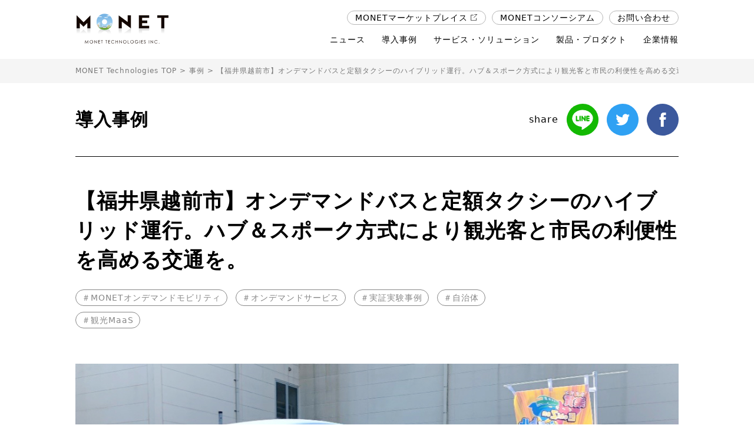

--- FILE ---
content_type: text/html; charset=UTF-8
request_url: https://www.monet-technologies.com/case/013
body_size: 46784
content:
<!DOCTYPE html>
<html lang="ja" dir="ltr" prefix="content: http://purl.org/rss/1.0/modules/content/  dc: http://purl.org/dc/terms/  foaf: http://xmlns.com/foaf/0.1/  og: http://ogp.me/ns#  rdfs: http://www.w3.org/2000/01/rdf-schema#  schema: http://schema.org/  sioc: http://rdfs.org/sioc/ns#  sioct: http://rdfs.org/sioc/types#  skos: http://www.w3.org/2004/02/skos/core#  xsd: http://www.w3.org/2001/XMLSchema# ">
<head>

<!-- Global site tag (gtag.js) - Google Analytics -->
<script async src="https://www.googletagmanager.com/gtag/js?id=UA-160200817-1"></script>
<script>
  window.dataLayer = window.dataLayer || [];
  function gtag(){dataLayer.push(arguments);}
  gtag('js', new Date());

  gtag('config', 'UA-160200817-1');
</script>

<meta charset="utf-8" />
<meta property="og:site_name" content="" />
<meta name="twitter:card" content="summary_large_image" />
<link rel="canonical" href="" />
<meta property="og:type" content="website" />
<meta name="twitter:title" content="【福井県越前市】オンデマンドバスと定額タクシーのハイブリッド運行。ハブ＆スポーク方式により観光客と市民の利便性を高める交通を。 | MONET Technologies" />
<meta name="twitter:description" content="ソフトバンクとトヨタ自動車の共同出資会社「MONET」の公式ホームページです。ソフトバンクの「情報革命で人々を幸せに」とトヨタの「全ての人に移動の自由を」の二つのビジョンを融合し、安心・快適なモビリティ社会の実現を目指していきます。MONETについて、ニュース、企業情報、ソリューション、サービス、導入事例などをご案内します。" />
<meta name="description" content="ソフトバンクとトヨタ自動車の共同出資会社「MONET」の公式ホームページです。ソフトバンクの「情報革命で人々を幸せに」とトヨタの「全ての人に移動の自由を」の二つのビジョンを融合し、安心・快適なモビリティ社会の実現を目指していきます。MONETについて、ニュース、企業情報、ソリューション、サービス、導入事例などをご案内します。" />
<meta property="og:url" content="" />
<meta property="og:title" content="【福井県越前市】オンデマンドバスと定額タクシーのハイブリッド運行。ハブ＆スポーク方式により観光客と市民の利便性を高める交通を。 | MONET Technologies" />
<meta name="keywords" content="MONET,モネ,ソフトバンク,トヨタ自動車,モビリティ,MaaS" />
<meta name="twitter:url" content="" />
<meta property="og:description" content="ソフトバンクとトヨタ自動車の共同出資会社「MONET」の公式ホームページです。ソフトバンクの「情報革命で人々を幸せに」とトヨタの「全ての人に移動の自由を」の二つのビジョンを融合し、安心・快適なモビリティ社会の実現を目指していきます。MONETについて、ニュース、企業情報、ソリューション、サービス、導入事例などをご案内します。" />
<meta name="twitter:image" content="https://www.monet-technologies.com/wp-content/uploads/2022/05/case13_thum.jpg" />
<meta property="og:image" content="https://www.monet-technologies.com/wp-content/uploads/2022/05/case13_thum.jpg" /><meta name="MobileOptimized" content="width" />
<meta name="HandheldFriendly" content="true" />
<meta name="viewport" content="width=device-width, initial-scale=1.0" />
<link rel="shortcut icon" href="https://www.monet-technologies.com/wp-content/themes/theme_monet/monet/etc/img/favicon.png" type="image/png" />
<title>【福井県越前市】オンデマンドバスと定額タクシーのハイブリッド運行。ハブ＆スポーク方式により観光客と市民の利便性を高める交通を。 | MONET Technologies</title>
<link rel="stylesheet" media="all" href="https://www.monet-technologies.com/wp-content/themes/theme_monet/monet/css/css_DfIk0kDE_97QqZBJr5TF4iiP6Rt7nG3gWSu-Jh5AKCY.css" />
<link rel="stylesheet" media="all" href="https://www.monet-technologies.com/wp-content/themes/theme_monet/monet/css/css_D186iESoHssNsXT1fhxlLYbfnr5kfcQ5vM7jVP_TF-4.css" />
<!--[if lte IE 8]>
<script src="https://www.monet-technologies.com/wp-content/themes/theme_monet/monet/etc/js/js_VtafjXmRvoUgAzqzYTA3Wrjkx9wcWhjP0G4ZnnqRamA.js"></script>
<![endif]-->
<meta name='robots' content='max-image-preview:large' />
	<style>img:is([sizes="auto" i], [sizes^="auto," i]) { contain-intrinsic-size: 3000px 1500px }</style>
	<script type="text/javascript">
/* <![CDATA[ */
window._wpemojiSettings = {"baseUrl":"https:\/\/s.w.org\/images\/core\/emoji\/16.0.1\/72x72\/","ext":".png","svgUrl":"https:\/\/s.w.org\/images\/core\/emoji\/16.0.1\/svg\/","svgExt":".svg","source":{"concatemoji":"https:\/\/www.monet-technologies.com\/wp-includes\/js\/wp-emoji-release.min.js?ver=97331f9107d9c1040e16fcbd4bd8d8d5"}};
/*! This file is auto-generated */
!function(s,n){var o,i,e;function c(e){try{var t={supportTests:e,timestamp:(new Date).valueOf()};sessionStorage.setItem(o,JSON.stringify(t))}catch(e){}}function p(e,t,n){e.clearRect(0,0,e.canvas.width,e.canvas.height),e.fillText(t,0,0);var t=new Uint32Array(e.getImageData(0,0,e.canvas.width,e.canvas.height).data),a=(e.clearRect(0,0,e.canvas.width,e.canvas.height),e.fillText(n,0,0),new Uint32Array(e.getImageData(0,0,e.canvas.width,e.canvas.height).data));return t.every(function(e,t){return e===a[t]})}function u(e,t){e.clearRect(0,0,e.canvas.width,e.canvas.height),e.fillText(t,0,0);for(var n=e.getImageData(16,16,1,1),a=0;a<n.data.length;a++)if(0!==n.data[a])return!1;return!0}function f(e,t,n,a){switch(t){case"flag":return n(e,"\ud83c\udff3\ufe0f\u200d\u26a7\ufe0f","\ud83c\udff3\ufe0f\u200b\u26a7\ufe0f")?!1:!n(e,"\ud83c\udde8\ud83c\uddf6","\ud83c\udde8\u200b\ud83c\uddf6")&&!n(e,"\ud83c\udff4\udb40\udc67\udb40\udc62\udb40\udc65\udb40\udc6e\udb40\udc67\udb40\udc7f","\ud83c\udff4\u200b\udb40\udc67\u200b\udb40\udc62\u200b\udb40\udc65\u200b\udb40\udc6e\u200b\udb40\udc67\u200b\udb40\udc7f");case"emoji":return!a(e,"\ud83e\udedf")}return!1}function g(e,t,n,a){var r="undefined"!=typeof WorkerGlobalScope&&self instanceof WorkerGlobalScope?new OffscreenCanvas(300,150):s.createElement("canvas"),o=r.getContext("2d",{willReadFrequently:!0}),i=(o.textBaseline="top",o.font="600 32px Arial",{});return e.forEach(function(e){i[e]=t(o,e,n,a)}),i}function t(e){var t=s.createElement("script");t.src=e,t.defer=!0,s.head.appendChild(t)}"undefined"!=typeof Promise&&(o="wpEmojiSettingsSupports",i=["flag","emoji"],n.supports={everything:!0,everythingExceptFlag:!0},e=new Promise(function(e){s.addEventListener("DOMContentLoaded",e,{once:!0})}),new Promise(function(t){var n=function(){try{var e=JSON.parse(sessionStorage.getItem(o));if("object"==typeof e&&"number"==typeof e.timestamp&&(new Date).valueOf()<e.timestamp+604800&&"object"==typeof e.supportTests)return e.supportTests}catch(e){}return null}();if(!n){if("undefined"!=typeof Worker&&"undefined"!=typeof OffscreenCanvas&&"undefined"!=typeof URL&&URL.createObjectURL&&"undefined"!=typeof Blob)try{var e="postMessage("+g.toString()+"("+[JSON.stringify(i),f.toString(),p.toString(),u.toString()].join(",")+"));",a=new Blob([e],{type:"text/javascript"}),r=new Worker(URL.createObjectURL(a),{name:"wpTestEmojiSupports"});return void(r.onmessage=function(e){c(n=e.data),r.terminate(),t(n)})}catch(e){}c(n=g(i,f,p,u))}t(n)}).then(function(e){for(var t in e)n.supports[t]=e[t],n.supports.everything=n.supports.everything&&n.supports[t],"flag"!==t&&(n.supports.everythingExceptFlag=n.supports.everythingExceptFlag&&n.supports[t]);n.supports.everythingExceptFlag=n.supports.everythingExceptFlag&&!n.supports.flag,n.DOMReady=!1,n.readyCallback=function(){n.DOMReady=!0}}).then(function(){return e}).then(function(){var e;n.supports.everything||(n.readyCallback(),(e=n.source||{}).concatemoji?t(e.concatemoji):e.wpemoji&&e.twemoji&&(t(e.twemoji),t(e.wpemoji)))}))}((window,document),window._wpemojiSettings);
/* ]]> */
</script>
<style id='wp-emoji-styles-inline-css' type='text/css'>

	img.wp-smiley, img.emoji {
		display: inline !important;
		border: none !important;
		box-shadow: none !important;
		height: 1em !important;
		width: 1em !important;
		margin: 0 0.07em !important;
		vertical-align: -0.1em !important;
		background: none !important;
		padding: 0 !important;
	}
</style>
<link rel='stylesheet' id='wp-block-library-css' href='https://www.monet-technologies.com/wp-includes/css/dist/block-library/style.min.css?ver=97331f9107d9c1040e16fcbd4bd8d8d5' type='text/css' media='all' />
<style id='classic-theme-styles-inline-css' type='text/css'>
/*! This file is auto-generated */
.wp-block-button__link{color:#fff;background-color:#32373c;border-radius:9999px;box-shadow:none;text-decoration:none;padding:calc(.667em + 2px) calc(1.333em + 2px);font-size:1.125em}.wp-block-file__button{background:#32373c;color:#fff;text-decoration:none}
</style>
<style id='pdfemb-pdf-embedder-viewer-style-inline-css' type='text/css'>
.wp-block-pdfemb-pdf-embedder-viewer{max-width:none}

</style>
<style id='global-styles-inline-css' type='text/css'>
:root{--wp--preset--aspect-ratio--square: 1;--wp--preset--aspect-ratio--4-3: 4/3;--wp--preset--aspect-ratio--3-4: 3/4;--wp--preset--aspect-ratio--3-2: 3/2;--wp--preset--aspect-ratio--2-3: 2/3;--wp--preset--aspect-ratio--16-9: 16/9;--wp--preset--aspect-ratio--9-16: 9/16;--wp--preset--color--black: #000000;--wp--preset--color--cyan-bluish-gray: #abb8c3;--wp--preset--color--white: #ffffff;--wp--preset--color--pale-pink: #f78da7;--wp--preset--color--vivid-red: #cf2e2e;--wp--preset--color--luminous-vivid-orange: #ff6900;--wp--preset--color--luminous-vivid-amber: #fcb900;--wp--preset--color--light-green-cyan: #7bdcb5;--wp--preset--color--vivid-green-cyan: #00d084;--wp--preset--color--pale-cyan-blue: #8ed1fc;--wp--preset--color--vivid-cyan-blue: #0693e3;--wp--preset--color--vivid-purple: #9b51e0;--wp--preset--gradient--vivid-cyan-blue-to-vivid-purple: linear-gradient(135deg,rgba(6,147,227,1) 0%,rgb(155,81,224) 100%);--wp--preset--gradient--light-green-cyan-to-vivid-green-cyan: linear-gradient(135deg,rgb(122,220,180) 0%,rgb(0,208,130) 100%);--wp--preset--gradient--luminous-vivid-amber-to-luminous-vivid-orange: linear-gradient(135deg,rgba(252,185,0,1) 0%,rgba(255,105,0,1) 100%);--wp--preset--gradient--luminous-vivid-orange-to-vivid-red: linear-gradient(135deg,rgba(255,105,0,1) 0%,rgb(207,46,46) 100%);--wp--preset--gradient--very-light-gray-to-cyan-bluish-gray: linear-gradient(135deg,rgb(238,238,238) 0%,rgb(169,184,195) 100%);--wp--preset--gradient--cool-to-warm-spectrum: linear-gradient(135deg,rgb(74,234,220) 0%,rgb(151,120,209) 20%,rgb(207,42,186) 40%,rgb(238,44,130) 60%,rgb(251,105,98) 80%,rgb(254,248,76) 100%);--wp--preset--gradient--blush-light-purple: linear-gradient(135deg,rgb(255,206,236) 0%,rgb(152,150,240) 100%);--wp--preset--gradient--blush-bordeaux: linear-gradient(135deg,rgb(254,205,165) 0%,rgb(254,45,45) 50%,rgb(107,0,62) 100%);--wp--preset--gradient--luminous-dusk: linear-gradient(135deg,rgb(255,203,112) 0%,rgb(199,81,192) 50%,rgb(65,88,208) 100%);--wp--preset--gradient--pale-ocean: linear-gradient(135deg,rgb(255,245,203) 0%,rgb(182,227,212) 50%,rgb(51,167,181) 100%);--wp--preset--gradient--electric-grass: linear-gradient(135deg,rgb(202,248,128) 0%,rgb(113,206,126) 100%);--wp--preset--gradient--midnight: linear-gradient(135deg,rgb(2,3,129) 0%,rgb(40,116,252) 100%);--wp--preset--font-size--small: 13px;--wp--preset--font-size--medium: 20px;--wp--preset--font-size--large: 36px;--wp--preset--font-size--x-large: 42px;--wp--preset--spacing--20: 0.44rem;--wp--preset--spacing--30: 0.67rem;--wp--preset--spacing--40: 1rem;--wp--preset--spacing--50: 1.5rem;--wp--preset--spacing--60: 2.25rem;--wp--preset--spacing--70: 3.38rem;--wp--preset--spacing--80: 5.06rem;--wp--preset--shadow--natural: 6px 6px 9px rgba(0, 0, 0, 0.2);--wp--preset--shadow--deep: 12px 12px 50px rgba(0, 0, 0, 0.4);--wp--preset--shadow--sharp: 6px 6px 0px rgba(0, 0, 0, 0.2);--wp--preset--shadow--outlined: 6px 6px 0px -3px rgba(255, 255, 255, 1), 6px 6px rgba(0, 0, 0, 1);--wp--preset--shadow--crisp: 6px 6px 0px rgba(0, 0, 0, 1);}:where(.is-layout-flex){gap: 0.5em;}:where(.is-layout-grid){gap: 0.5em;}body .is-layout-flex{display: flex;}.is-layout-flex{flex-wrap: wrap;align-items: center;}.is-layout-flex > :is(*, div){margin: 0;}body .is-layout-grid{display: grid;}.is-layout-grid > :is(*, div){margin: 0;}:where(.wp-block-columns.is-layout-flex){gap: 2em;}:where(.wp-block-columns.is-layout-grid){gap: 2em;}:where(.wp-block-post-template.is-layout-flex){gap: 1.25em;}:where(.wp-block-post-template.is-layout-grid){gap: 1.25em;}.has-black-color{color: var(--wp--preset--color--black) !important;}.has-cyan-bluish-gray-color{color: var(--wp--preset--color--cyan-bluish-gray) !important;}.has-white-color{color: var(--wp--preset--color--white) !important;}.has-pale-pink-color{color: var(--wp--preset--color--pale-pink) !important;}.has-vivid-red-color{color: var(--wp--preset--color--vivid-red) !important;}.has-luminous-vivid-orange-color{color: var(--wp--preset--color--luminous-vivid-orange) !important;}.has-luminous-vivid-amber-color{color: var(--wp--preset--color--luminous-vivid-amber) !important;}.has-light-green-cyan-color{color: var(--wp--preset--color--light-green-cyan) !important;}.has-vivid-green-cyan-color{color: var(--wp--preset--color--vivid-green-cyan) !important;}.has-pale-cyan-blue-color{color: var(--wp--preset--color--pale-cyan-blue) !important;}.has-vivid-cyan-blue-color{color: var(--wp--preset--color--vivid-cyan-blue) !important;}.has-vivid-purple-color{color: var(--wp--preset--color--vivid-purple) !important;}.has-black-background-color{background-color: var(--wp--preset--color--black) !important;}.has-cyan-bluish-gray-background-color{background-color: var(--wp--preset--color--cyan-bluish-gray) !important;}.has-white-background-color{background-color: var(--wp--preset--color--white) !important;}.has-pale-pink-background-color{background-color: var(--wp--preset--color--pale-pink) !important;}.has-vivid-red-background-color{background-color: var(--wp--preset--color--vivid-red) !important;}.has-luminous-vivid-orange-background-color{background-color: var(--wp--preset--color--luminous-vivid-orange) !important;}.has-luminous-vivid-amber-background-color{background-color: var(--wp--preset--color--luminous-vivid-amber) !important;}.has-light-green-cyan-background-color{background-color: var(--wp--preset--color--light-green-cyan) !important;}.has-vivid-green-cyan-background-color{background-color: var(--wp--preset--color--vivid-green-cyan) !important;}.has-pale-cyan-blue-background-color{background-color: var(--wp--preset--color--pale-cyan-blue) !important;}.has-vivid-cyan-blue-background-color{background-color: var(--wp--preset--color--vivid-cyan-blue) !important;}.has-vivid-purple-background-color{background-color: var(--wp--preset--color--vivid-purple) !important;}.has-black-border-color{border-color: var(--wp--preset--color--black) !important;}.has-cyan-bluish-gray-border-color{border-color: var(--wp--preset--color--cyan-bluish-gray) !important;}.has-white-border-color{border-color: var(--wp--preset--color--white) !important;}.has-pale-pink-border-color{border-color: var(--wp--preset--color--pale-pink) !important;}.has-vivid-red-border-color{border-color: var(--wp--preset--color--vivid-red) !important;}.has-luminous-vivid-orange-border-color{border-color: var(--wp--preset--color--luminous-vivid-orange) !important;}.has-luminous-vivid-amber-border-color{border-color: var(--wp--preset--color--luminous-vivid-amber) !important;}.has-light-green-cyan-border-color{border-color: var(--wp--preset--color--light-green-cyan) !important;}.has-vivid-green-cyan-border-color{border-color: var(--wp--preset--color--vivid-green-cyan) !important;}.has-pale-cyan-blue-border-color{border-color: var(--wp--preset--color--pale-cyan-blue) !important;}.has-vivid-cyan-blue-border-color{border-color: var(--wp--preset--color--vivid-cyan-blue) !important;}.has-vivid-purple-border-color{border-color: var(--wp--preset--color--vivid-purple) !important;}.has-vivid-cyan-blue-to-vivid-purple-gradient-background{background: var(--wp--preset--gradient--vivid-cyan-blue-to-vivid-purple) !important;}.has-light-green-cyan-to-vivid-green-cyan-gradient-background{background: var(--wp--preset--gradient--light-green-cyan-to-vivid-green-cyan) !important;}.has-luminous-vivid-amber-to-luminous-vivid-orange-gradient-background{background: var(--wp--preset--gradient--luminous-vivid-amber-to-luminous-vivid-orange) !important;}.has-luminous-vivid-orange-to-vivid-red-gradient-background{background: var(--wp--preset--gradient--luminous-vivid-orange-to-vivid-red) !important;}.has-very-light-gray-to-cyan-bluish-gray-gradient-background{background: var(--wp--preset--gradient--very-light-gray-to-cyan-bluish-gray) !important;}.has-cool-to-warm-spectrum-gradient-background{background: var(--wp--preset--gradient--cool-to-warm-spectrum) !important;}.has-blush-light-purple-gradient-background{background: var(--wp--preset--gradient--blush-light-purple) !important;}.has-blush-bordeaux-gradient-background{background: var(--wp--preset--gradient--blush-bordeaux) !important;}.has-luminous-dusk-gradient-background{background: var(--wp--preset--gradient--luminous-dusk) !important;}.has-pale-ocean-gradient-background{background: var(--wp--preset--gradient--pale-ocean) !important;}.has-electric-grass-gradient-background{background: var(--wp--preset--gradient--electric-grass) !important;}.has-midnight-gradient-background{background: var(--wp--preset--gradient--midnight) !important;}.has-small-font-size{font-size: var(--wp--preset--font-size--small) !important;}.has-medium-font-size{font-size: var(--wp--preset--font-size--medium) !important;}.has-large-font-size{font-size: var(--wp--preset--font-size--large) !important;}.has-x-large-font-size{font-size: var(--wp--preset--font-size--x-large) !important;}
:where(.wp-block-post-template.is-layout-flex){gap: 1.25em;}:where(.wp-block-post-template.is-layout-grid){gap: 1.25em;}
:where(.wp-block-columns.is-layout-flex){gap: 2em;}:where(.wp-block-columns.is-layout-grid){gap: 2em;}
:root :where(.wp-block-pullquote){font-size: 1.5em;line-height: 1.6;}
</style>
<link rel='stylesheet' id='flexible-table-block-css' href='https://www.monet-technologies.com/wp-content/plugins/flexible-table-block/build/style-index.css?ver=1752548178' type='text/css' media='all' />
<style id='flexible-table-block-inline-css' type='text/css'>
.wp-block-flexible-table-block-table.wp-block-flexible-table-block-table>table{width:100%;max-width:100%;border-collapse:collapse;}.wp-block-flexible-table-block-table.wp-block-flexible-table-block-table.is-style-stripes tbody tr:nth-child(odd) th{background-color:#f0f0f1;}.wp-block-flexible-table-block-table.wp-block-flexible-table-block-table.is-style-stripes tbody tr:nth-child(odd) td{background-color:#f0f0f1;}.wp-block-flexible-table-block-table.wp-block-flexible-table-block-table.is-style-stripes tbody tr:nth-child(even) th{background-color:#ffffff;}.wp-block-flexible-table-block-table.wp-block-flexible-table-block-table.is-style-stripes tbody tr:nth-child(even) td{background-color:#ffffff;}.wp-block-flexible-table-block-table.wp-block-flexible-table-block-table>table tr th,.wp-block-flexible-table-block-table.wp-block-flexible-table-block-table>table tr td{padding:0.5em;border-width:1px;border-style:solid;border-color:#000000;text-align:left;vertical-align:middle;}.wp-block-flexible-table-block-table.wp-block-flexible-table-block-table>table tr th{background-color:#f0f0f1;}.wp-block-flexible-table-block-table.wp-block-flexible-table-block-table>table tr td{background-color:#ffffff;}@media screen and (min-width:769px){.wp-block-flexible-table-block-table.is-scroll-on-pc{overflow-x:scroll;}.wp-block-flexible-table-block-table.is-scroll-on-pc table{max-width:none;align-self:self-start;}}@media screen and (max-width:768px){.wp-block-flexible-table-block-table.is-scroll-on-mobile{overflow-x:scroll;}.wp-block-flexible-table-block-table.is-scroll-on-mobile table{max-width:none;align-self:self-start;}.wp-block-flexible-table-block-table table.is-stacked-on-mobile th,.wp-block-flexible-table-block-table table.is-stacked-on-mobile td{width:100%!important;display:block;}}
</style>
<link rel="https://api.w.org/" href="https://www.monet-technologies.com/wp-json/" /><link rel="alternate" title="JSON" type="application/json" href="https://www.monet-technologies.com/wp-json/wp/v2/case_article/258" /><link rel="EditURI" type="application/rsd+xml" title="RSD" href="https://www.monet-technologies.com/xmlrpc.php?rsd" />
<link rel="canonical" href="https://www.monet-technologies.com/case/013" />
<link rel='shortlink' href='https://www.monet-technologies.com/?p=258' />
<link rel="alternate" title="oEmbed (JSON)" type="application/json+oembed" href="https://www.monet-technologies.com/wp-json/oembed/1.0/embed?url=https%3A%2F%2Fwww.monet-technologies.com%2Fcase%2F013" />
<link rel="alternate" title="oEmbed (XML)" type="text/xml+oembed" href="https://www.monet-technologies.com/wp-json/oembed/1.0/embed?url=https%3A%2F%2Fwww.monet-technologies.com%2Fcase%2F013&#038;format=xml" />
  
</head>
<body id="page-about">

<a href="#main-content" class="visually-hidden focusable">
メインコンテンツに移動
</a>
<div class="dialog-off-canvas-main-canvas" data-off-canvas-main-canvas>
<div class="container">

<header class="header header--r202206">
  <div class="header__inner">
    <div class="header__logo"><a href="/"><img
          src="/contents/consortium/img/logo_monet.svg"
          alt="MONET Technologies"></a></div>
    <div class="header__menu-btn"><a href="#"><span></span><span></span><span></span></a></div>
    <nav class="gnav header__gnav">
      <div id="block-main-corp-header" class="block">
        <ul class="gnav__list ">
          <li class="gnav__item"><a href="/news/" class="is-active">ニュース</a></li>
          <li class="gnav__item"><a href="/case/">導入事例</a></li>
          <li class="gnav__item"><a href="/solution/">サービス・ソリューション</a></li>
          <li class="gnav__item"><a href="/product/">製品・プロダクト</a></li>
          <li class="gnav__item"><a href="/company/">企業情報</a></li>
        </ul>
      </div>
      <ul class="gnav__sub-list">
        <li class="gnav__sub-item"><a href="https://developer.monet-technologies.co.jp/"
            target="_blank">MONETマーケットプレイス<svg class="icon-external" style="enable-background:new 0 0 11.6 10.9"
              version="1.1" viewBox="0 0 11.6 10.9" x="0px" xml:space="preserve" xmlns="http://www.w3.org/2000/svg"
              xmlns:xlink="http://www.w3.org/1999/xlink" y="0px" height="10.9" width="11.6">
              <style>
                .st0 {
                  fill: none;
                  stroke-width: .7342;
                  stroke-miterlimit: 10
                }
              </style>
              <polyline class="st0" points="4.7,1.6 0.4,1.6 0.4,10.6 9.3,10.6 9.3,6.6 " />
              <polyline class="st0" points="4.9,6.1 10.7,0.4 6.1,0.4 " />
            </svg></a></li>
        <li class="gnav__sub-item"><a href="/consortium/">MONETコンソーシアム</a></li>
        <li class="gnav__sub-item"><a href="/inquiries/">お問い合わせ</a></li>
      </ul>
    </nav>
  </div>
</header>

<main class="main">
<div id="block-breadcrumb" class="block"><nav class="breadcrumb"><ul class="breadcrumb__list"><li class="breadcrumb__item"><a href="/" class="breadcrumb__link">MONET Technologies TOP</a></li><li class="breadcrumb__item"><a href="/case/" class="breadcrumb__link">事例</a></li><li class="breadcrumb__item"><span class="breadcrumb__txt">【福井県越前市】オンデマンドバスと定額タクシーのハイブリッド運行。ハブ＆スポーク方式により観光客と市民の利便性を高める交通を。</span></li></ul></nav></div>	





            <div data-drupal-messages-fallback class="hidden"></div>
<div id="block-monet-corp-content" class="block">
  
    
        <div class="news-single-intro">
    <p class="news-single-intro__ttl title30">導入事例</p>

    <dl class="news-single-intro__sns">
      <dt class="news-single-intro__txt">share</dt>
      <dd class="news-single-intro__btn"><a target="_blank" href="https://social-plugins.line.me/lineit/share?url=https%3A%2F%2Fwww.monet-technologies.com%2Fcase%2F013" class="news-single-intro__link"><img alt="" src="https://www.monet-technologies.com/wp-content/themes/theme_monet/monet/etc/img/btn_line.svg"></a></dd>
      <dd class="news-single-intro__btn"><a target="_blank" href="https://twitter.com/share?url=https%3A%2F%2Fwww.monet-technologies.com%2Fcase%2F013" class="news-single-intro__link"><img alt="" src="https://www.monet-technologies.com/wp-content/themes/theme_monet/monet/etc/img/btn_tweet.svg"></a></dd>
      <dd class="news-single-intro__btn"><a target="_blank" href="https://www.facebook.com/share.php?u=https%3A%2F%2Fwww.monet-technologies.com%2Fcase%2F013" class="news-single-intro__link"><img alt="" src="https://www.monet-technologies.com/wp-content/themes/theme_monet/monet/etc/img/btn_facebook.svg"></a></dd>
    </dl>

  </div>
  <div class="news-single-title news-single-title--no-img">
    <div class="news-single-title__wrap">
      <p class="news-single-title__data">
            </p>
      <h1 class="news-single-title__main title10">【福井県越前市】オンデマンドバスと定額タクシーのハイブリッド運行。ハブ＆スポーク方式により観光客と市民の利便性を高める交通を。</h1>
                        </div>
  </div>
  <div class="news-tags">
    <p class="news-tags__list">

<a href="/case/?case_tag=13" class="news-tags__item">＃MONETオンデマンドモビリティ</a>
<a href="/case/?case_tag=40" class="news-tags__item">＃オンデマンドサービス</a>
<a href="/case/?case_tag=10" class="news-tags__item">＃実証実験事例</a>
<a href="/case/?case_tag=11" class="news-tags__item">＃自治体</a>
<a href="/case/?case_tag=16" class="news-tags__item">＃観光MaaS</a>

    </p>
  </div>

<!--　本文 -->   

<div class="news-single-article">

<div class="paragraph paragraph--type--_8-image paragraph--view-mode--default block00 news-single-article__txt">
<div class="block00__item">
<div class="block00__media"><img fetchpriority="high" decoding="async" src="https://www.monet-technologies.com/wp-content/uploads/_media/2020-12/case13_01.jpg" width="1026" height="640" alt="case13_01" typeof="foaf:Image"></div>
</div>
</div>
<div class="paragraph paragraph--type--_4-text-box paragraph--view-mode--default textarea00 text00 news-single-article__txt">
<h4><strong>実証前</strong></h4>
<p>北陸新幹線延伸に伴って越前市に新設される南越駅（仮称）と、現JR武生駅をつなぐ交通手段の構築および当該２拠点から各観光地への交通手段が課題となっていた。</p>
<hr>
<h4><strong>実証後</strong></h4>
<p>MONETのオンデマンド配車システムの導入により、観光客や地域住民の市内移動の利便性が向上した。また、利用頻度の高いルート・時間帯で乗り合いを成立させることにより、乗車効率・運行効率を高めることができた。</p>
</div>
<div class="paragraph paragraph--type--_5-margin paragraph--view-mode--default">
<div style="width:100%;height:5px;"></div>
</div>
<div class="paragraph paragraph--type--_2-text paragraph--view-mode--default text00 news-single-article__txt">
<p>MONETは、福井県越前市の観光客・市民の交通利便性向上を目的として、オンデマンドバスの実証実験に協力しています。<br>
<br>
北陸新幹線の延伸に伴い、越前市内に南越駅（仮称）が新設されます。新設駅は現在の中心駅であるJR武生駅から離れた場所に設置されることから、将来的に現JR武生駅と新設駅の２駅が市内の公共交通の拠点となります。<br>
そのため、市民にとってこの２拠点（ハブ）間を結ぶ交通が課題となり、観光客にとってはその２拠点からさらに離れた周辺観光スポットへの交通（スポーク）も課題となっています。そこで、これらの課題解決に向けて、MONETのオンデマンド配車システムを活用したオンデマンドバス（予約型バス）と、定額タクシーのハイブリッド運行（ハブ＆スポーク方式）の実証実験を2020年11月から開始しました。<br>
<br>
具体的には、越前市を西側と東側の２エリアに分け、西エリアのハブは「JR武生駅」、東エリアのハブは、「ショッピングセンター（武生楽市）」を仮想の新幹線新駅として設定します。実証期間中はこの２つのハブを結ぶオンデマンドバスを無料で運行し、持続的なバスの運行に向けて乗車効率・運行効率を検証します。このハブ間のルートは、観光客と地域住民が共通して利用するため、スマートフォンからの予約だけでなく、バスに空きがある場合は予約無しでの乗車も認めています。これにより、車を持たない高齢者が多い市街中心部の地域住民にも利用しやすい運用とし、観光客と地域住民双方の課題解決を目指します。<br>
また、オンデマンドバス乗車時は、乗務員による検温、マスク着用等を必須としています。万が一、乗客が新型コロナウイルスに感染した場合は、MONETのシステムに登録されている連絡先（飛び乗りの場合は、その際に記入してもらった乗車票の連絡先）に連絡するなどの対策をしています。<br>
※オンデマンドバスは、22人乗りの小型バスを利用していますが、乗車定員は12人としています。<br>
<br>
また、各ハブから周辺観光スポットへの支線となる交通として、定額タクシー（迎車でGO!）を運行し、東西各エリア内にそれぞれ10数カ所の乗降可能場所を設定しています。</p>
</div>
<div class="paragraph paragraph--type--_5-margin paragraph--view-mode--default">
<div style="width:100%;height:5px;"></div>
</div>
<div class="paragraph paragraph--type--_8-image paragraph--view-mode--default block00 news-single-article__txt">
<div class="block00__item">
<div class="block00__media"><img decoding="async" src="https://www.monet-technologies.com/wp-content/uploads/_media/2020-12/case13_02.jpg" width="1026" height="726" alt="case13_02.jpg" typeof="foaf:Image"></div>
</div>
</div>
<div class="paragraph paragraph--type--_5-margin paragraph--view-mode--default">
<div style="width:100%;height:5px;"></div>
</div>
<div class="paragraph paragraph--type--_2-text paragraph--view-mode--default text00 news-single-article__txt">
<p>この定額タクシーは、各エリア内の乗降可能場所の間であれば定額で移動することが可能です。<br>
乗客は、乗車チケット（300円/枚）を指定の販売場所で事前に購入し、タクシーのドライバーに乗車チケットを渡すことにより1区間の乗車ができます。通常のタクシーチケットとほぼ同じ取り扱いができる仕様のため、タクシー事業者に事務処理上の負担をかけない仕組みとなっています。</p>
</div>
<div class="paragraph paragraph--type--_5-margin paragraph--view-mode--default">
<div style="width:100%;height:5px;"></div>
</div>
<div class="paragraph paragraph--type--_8-image paragraph--view-mode--default block00 news-single-article__txt">
<div class="block00__item">
<div class="block00__media"><img decoding="async" src="https://www.monet-technologies.com/wp-content/uploads/_media/2020-12/case13_03.jpg" width="1026" height="640" alt="case13_03.jpg" typeof="foaf:Image"></div>
</div>
</div>
<div class="paragraph paragraph--type--_5-margin paragraph--view-mode--default">
<div style="width:100%;height:5px;"></div>
</div>
<div class="paragraph paragraph--type--_2-text paragraph--view-mode--default text00 news-single-article__txt">
<p>この定額タクシーは、主に観光客に対する交通課題解決の実証実験として行っているもので、オンデマンドバスの実証実験とは別の事業ですが、双方を接続して一体的に利用できるように設計しています。<br>
※バスの乗車効率を高めるため、定額タクシーはエリアをまたいでの利用はできず、エリアをまたぐ際は、オンデマンドバスに乗り換える必要があります。<br>
<br>
オンデマンドバスの乗客には、アンケート調査（原則、乗務する調査員による聞き取りアンケート）を実施しており、今後はそのアンケート結果を基に、オンデマンドバスと定額タクシーを一体的に考え、１日乗車券の販売やバスとタクシーの予約連動に関する仕組み化などを検討したいと考えています。</p>
</div>



<div class="news-single-intro news-single-intro--bottom">    <dl class="news-single-intro__sns">
      <dt class="news-single-intro__txt">share</dt>
      <dd class="news-single-intro__btn"><a target="_blank" href="https://social-plugins.line.me/lineit/share?url=https%3A%2F%2Fwww.monet-technologies.com%2Fcase%2F013" class="news-single-intro__link"><img decoding="async" alt="" src="https://www.monet-technologies.com/wp-content/themes/theme_monet/monet/etc/img/btn_line.svg"></a></dd>
      <dd class="news-single-intro__btn"><a target="_blank" href="https://twitter.com/share?url=https%3A%2F%2Fwww.monet-technologies.com%2Fcase%2F013" class="news-single-intro__link"><img decoding="async" alt="" src="https://www.monet-technologies.com/wp-content/themes/theme_monet/monet/etc/img/btn_tweet.svg"></a></dd>
      <dd class="news-single-intro__btn"><a target="_blank" href="https://www.facebook.com/share.php?u=https%3A%2F%2Fwww.monet-technologies.com%2Fcase%2F013" class="news-single-intro__link"><img decoding="async" alt="" src="https://www.monet-technologies.com/wp-content/themes/theme_monet/monet/etc/img/btn_facebook.svg"></a></dd>
    </dl>
</div>
<div class="news-tags news-tags--bottom"><h2 class="news-tags__ttl">タグ一覧</h2><p class="news-tags__list"><a href="/case/?case_tag=13" class="news-tags__item">＃MONETオンデマンドモビリティ</a>
<a href="/case/?case_tag=40" class="news-tags__item">＃オンデマンドサービス</a>
<a href="/case/?case_tag=10" class="news-tags__item">＃実証実験事例</a>
<a href="/case/?case_tag=11" class="news-tags__item">＃自治体</a>
<a href="/case/?case_tag=16" class="news-tags__item">＃観光MaaS</a>
</p></div><!-- /.news-tags--bottom -->



<div class="news-single-article news-single-article--r202206">
<section class="section">
<h2 class="heading">関連するサービス・ソリューション</h2>
<div class="body">
<div class="related-article">
<a class="link" href="/solution/ondemand/">
<p class="name">オンデマンドサービス</p>
<p class="desc">予約・配車システムにより、利便性が高く効率的な公共交通を実現するサービスです。</p>
</a>
</div><!-- /.related-article -->
</div>
</section>
<section class="section">
<h2 class="heading">関連する製品・プロダクト</h2>
<div class="body">
<div class="related-article">
<a class="link" href="/product/app/">
<p class="name">MONETアプリ</p>
<p class="desc">MONETが提供する各サービス・ソリューションをワンパッケージで利用・管理いただけるアプリです。</p>
</a>
<a class="link" href="/product/monetmove/">
<p class="name">MONET Move</p>
<p class="desc">オンデマンドモビリティーサービスを実現するアプリケーション群です。</p>
</a>
</div><!-- /.related-article -->
</div>
</section>
</div><!-- /.news-single-article--r202206 -->
</div><!-- /.news-single-article -->
<script>
if(null === document.querySelector('.news-single-article .text00')){
  document.querySelector('.news-single-article').classList.add('news-single-article--editable-block');
}
</script>
<!--　本文ここまで -->
</div><!-- /#block-monet-corp-content -->

<div class="views-element-container news-list block" id="block-views-block-related-news-block-1">
<div>
<div class="js-view-dom-id-dcce4ab36a821ecb3c06642b129048dce553eed957319686279c01fc9299039a">
<div class="item-list">

 <!-- 似た条件のもの3件 -->   

  

  
<ul class="card00">

 
  <li class="card00__item">
  <a class="card00__link" href="https://www.monet-technologies.com/case/023-2">
  <p class="card00__img">
    <picture>
        <source media="(max-width: 768px)" sizes="0.2864583333333333vw" srcset="https://www.monet-technologies.com/wp-content/uploads/2023/01/浦和美園デマンド車両画像サムネ.jpg">
        <img alt="" src="https://www.monet-technologies.com/wp-content/uploads/2023/01/浦和美園デマンド車両画像サムネ.jpg" sizes="328px" srcset="https://www.monet-technologies.com/wp-content/uploads/2023/01/浦和美園デマンド車両画像サムネ.jpg">
      </picture>
      </p>
  <div class="card00__txt-area">
    
    <p class="card00__txt">【さいたま市（美園地区）】郊外住宅地型のAIオンデマンド交通サービス実証を実施</p>
  </div>
  <div class="card00__tags">
  <span class="card00__tag">#MONETオンデマンドモビリティ</span>
<span class="card00__tag">#実証実験事例</span>
<span class="card00__tag">#自治体</span>

  </div>
  </a>
  </li>

  <li class="card00__item">
  <a class="card00__link" href="https://www.monet-technologies.com/case/021-2">
  <p class="card00__img">
    <picture>
        <source media="(max-width: 768px)" sizes="0.2864583333333333vw" srcset="https://www.monet-technologies.com/wp-content/uploads/2022/10/サイズ調整済_20220905mmynamber1.jpg">
        <img alt="" src="https://www.monet-technologies.com/wp-content/uploads/2022/10/サイズ調整済_20220905mmynamber1.jpg" sizes="328px" srcset="https://www.monet-technologies.com/wp-content/uploads/2022/10/サイズ調整済_20220905mmynamber1.jpg">
      </picture>
      </p>
  <div class="card00__txt-area">
    
    <p class="card00__txt">【岐阜県恵那市】マルチタスク車両を活用したマイナンバーカード申請出張サポートを実施</p>
  </div>
  <div class="card00__tags">
  <span class="card00__tag">#MONETオンデマンドモビリティ</span>
<span class="card00__tag">#実証実験事例</span>
<span class="card00__tag">#自治体</span>
<span class="card00__tag">#行政MaaS</span>

  </div>
  </a>
  </li>

  <li class="card00__item">
  <a class="card00__link" href="https://www.monet-technologies.com/case/020">
  <p class="card00__img">
    <picture>
        <source media="(max-width: 768px)" sizes="0.2864583333333333vw" srcset="https://www.monet-technologies.com/wp-content/uploads/2022/07/べいぐるん-サムネ.jpg">
        <img alt="" src="https://www.monet-technologies.com/wp-content/uploads/2022/07/べいぐるん-サムネ.jpg" sizes="328px" srcset="https://www.monet-technologies.com/wp-content/uploads/2022/07/べいぐるん-サムネ.jpg">
      </picture>
      </p>
  <div class="card00__txt-area">
    
    <p class="card00__txt">【富山県射水市】射水ベイエリアにおける市民・観光客と施設・観光スポットをつなぐ新しい地域公共交通『べいぐるん』</p>
  </div>
  <div class="card00__tags">
  <span class="card00__tag">#MONETオンデマンドモビリティ</span>
<span class="card00__tag">#実証実験事例</span>
<span class="card00__tag">#自治体</span>

  </div>
  </a>
  </li>
   
</ul>

<!-- 似たものここまで -->

</div><!-- /.item-list -->
</div>
</div>
</div><!-- /.views-element-container.news-list -->

<div class="news-single-back"><a href="/case/" class="button00">事例一覧へ</a></div>


<div class="page-top"><a href="#top" class="js-scroll"><div class="icon"></div></a></div>
<div class="ring-lines ring-lines--no-animation"></div>
</main>
<footer class="footer">
<div class="footer__inner">
<div class="footer__logo"><img src="https://www.monet-technologies.com/wp-content/themes/theme_monet/monet/img/common/logo_monet_w.png" alt="MONET Technologies"></div>
<div class="footer__body">
<nav id="block-main-corp-footer" class="block footer__nav">
<div><ul class="footer__nav__list">
<li class="footer__nav__item"><a href="/news/">ニュース</a></li>
<li class="footer__nav__item"><a href="/case/">導入事例</a></li>
<li class="footer__nav__item"><a href="/solution/">サービス・ソリューション</a></li>
<li class="footer__nav__item"><a href="/product/">製品・プロダクト</a></li>
<li class="footer__nav__item"><a href="/company/">企業情報</a></li>
<li class="footer__nav__item"><a href="/vision/">MONETとは</a></li>
</ul>
</div>
</nav>
<div class="footer__others">
<div class="footer__consortium"><a href="/consortium/" class="footer__consortium__link"><div class="footer__consortium__box"><div class="footer__consortium__img"><svg class="icon-consortium" height="43.9" style="enable-background:new 0 0 97.1 43.9" version="1.1" viewBox="0 0 97.1 43.9" width="97.1" x="0px" xml:space="preserve" xmlns="http://www.w3.org/2000/svg" xmlns:xlink="http://www.w3.org/1999/xlink" y="0px"><g><path class="st0" d="M97.1,18.6v6.7h-1.6v-2.7l-1.9,1.9l-1.9-1.9v2.7h-1.6v-6.7l3.6,3.6L97.1,18.6z M25.1,17.8
c2.3,0,4.1,1.9,4.1,4.1c0,2.3-1.9,4.1-4.1,4.1c-2.3,0-4.1-1.9-4.1-4.1C21,19.7,22.8,17.8,25.1,17.8 M54,17.8c2.3,0,4.1,1.9,4.1,4.1
c0,2.3-1.9,4.1-4.1,4.1c-2.3,0-4.1-1.9-4.1-4.1C49.8,19.7,51.7,17.8,54,17.8 M78,18.6v6.7h1.6v-6.7H78z M86,18.6v3.9h0
c0,0.7-0.6,1.3-1.3,1.3c-0.7,0-1.3-0.6-1.3-1.3h0v-3.9h-1.6v3.9c0,1.6,1.3,2.9,2.9,2.9c1.6,0,2.9-1.3,2.9-2.9v-3.9H86z M2.8,9.6
L0,6.9V12h1.3V9.9l1.5,1.5l1.5-1.5V12h1.3V6.9L2.8,9.6z M65.4,20.1h-1.6v1.7h1.7c0.3,0,0.6-0.1,0.7-0.2c0.2-0.1,0.2-0.3,0.2-0.6v0
c0-0.3-0.1-0.5-0.3-0.6C65.9,20.2,65.7,20.1,65.4,20.1z M75.9,20c0.1,0.7,0.1,1.3,0.1,2c0,12.1-9.8,21.9-21.9,21.9
c-12.1,0-21.9-9.8-21.9-21.9c0-3.8-3.1-7-7-7c-3.8,0-7,3.1-7,7c0,3.8,3.1,7,7,7c2.7,0,5-1.5,6.2-3.7c0.8,5.5,3.5,10.4,7.5,13.9
c-3.7,3-8.5,4.8-13.7,4.8C13,43.9,3.2,34.1,3.2,21.9c0-5.6,2.1-10.6,5.5-14.5C8.2,8,7.9,8.7,7.9,9.4c0,1.8,1.4,3.2,3.2,3.2
s3.2-1.4,3.2-3.2s-1.4-3.2-3.2-3.2c-0.9,0-1.7,0.4-2.2,0.9c4-4.4,9.8-7.1,16.2-7.1C37.2,0,47,9.8,47,21.9h0c0,3.8,3.1,7,7,7v0
c3.8,0,7-3.1,7-7c0-3.8-3.1-7-7-7c-2.7,0-5,1.5-6.2,3.7c-0.8-5.5-3.5-10.4-7.5-13.9C44.1,1.8,48.8,0,54,0c11,0,20.1,8.1,21.7,18.6
h-6.6V20h2.4v5.3h1.6V20H75.9z M17.5,24.2l-1-1.1l-0.1,0.1c-0.2,0.2-0.5,0.4-0.7,0.5c-0.2,0.1-0.5,0.2-0.9,0.2
c-0.3,0-0.5-0.1-0.7-0.2c-0.2-0.1-0.4-0.2-0.6-0.4c-0.2-0.2-0.3-0.4-0.4-0.6C13,22.5,13,22.2,13,22v0c0-0.3,0-0.5,0.1-0.7
c0.1-0.2,0.2-0.4,0.4-0.6c0.2-0.2,0.3-0.3,0.6-0.4c0.2-0.1,0.5-0.1,0.7-0.1c0.3,0,0.6,0.1,0.8,0.2c0.3,0.1,0.5,0.3,0.7,0.5l0.1,0.1
l1-1.2l-0.1-0.1c-0.2-0.2-0.3-0.3-0.5-0.4c-0.2-0.1-0.4-0.2-0.6-0.3c-0.2-0.1-0.4-0.2-0.7-0.2c-0.3-0.1-0.5-0.1-0.8-0.1
c-0.5,0-1,0.1-1.4,0.3c-0.4,0.2-0.8,0.4-1.1,0.7c-0.3,0.3-0.5,0.7-0.7,1.1c-0.2,0.4-0.3,0.9-0.3,1.3v0c0,0.5,0.1,0.9,0.3,1.3
c0.2,0.4,0.4,0.8,0.7,1.1c0.3,0.3,0.7,0.6,1.1,0.7c0.4,0.2,0.9,0.3,1.4,0.3c0.3,0,0.6,0,0.9-0.1c0.3-0.1,0.5-0.1,0.7-0.2
c0.2-0.1,0.4-0.2,0.6-0.4C17.1,24.6,17.3,24.4,17.5,24.2L17.5,24.2z M21.7,6.9h-1.3v2.7l-3.6-2.7V12H18V9.3l3.6,2.7V6.9z M29,6.9
h-4.1V12H29v-1h-2.8V9.9h2.1v-1h-2.1V7.9H29V6.9z M32.2,7.9h1.6V12h1.3V7.9h1.6v-1h-4.5V7.9z M39.4,18.6h-1.6v3.4l-4.7-3.4v6.7h1.6
v-3.4l4.7,3.4V18.6z M46.2,23.3c0-0.3,0-0.6-0.1-0.8c-0.1-0.2-0.2-0.4-0.4-0.6c-0.2-0.2-0.4-0.3-0.7-0.4c-0.3-0.1-0.6-0.2-0.9-0.3
c-0.3-0.1-0.5-0.1-0.7-0.2c-0.2-0.1-0.3-0.1-0.4-0.2c-0.1-0.1-0.1-0.1-0.2-0.2c0-0.1,0-0.1,0-0.2v0c0-0.1,0.1-0.2,0.2-0.3
C43,20,43.2,20,43.5,20c0.3,0,0.5,0.1,0.8,0.2c0.3,0.1,0.6,0.3,0.8,0.5l0.1,0.1l0.9-1.2L46,19.4c-0.3-0.3-0.7-0.5-1.1-0.6
c-0.4-0.1-0.9-0.2-1.3-0.2c-0.3,0-0.7,0-1,0.1c-0.3,0.1-0.5,0.2-0.8,0.4c-0.2,0.2-0.4,0.4-0.5,0.7c-0.1,0.3-0.2,0.5-0.2,0.8v0
c0,0.3,0.1,0.6,0.2,0.9c0.1,0.2,0.3,0.4,0.5,0.6c0.2,0.2,0.4,0.3,0.7,0.4c0.3,0.1,0.6,0.2,0.9,0.3c0.3,0.1,0.5,0.1,0.7,0.2
c0.2,0.1,0.3,0.1,0.4,0.2c0.1,0.1,0.1,0.1,0.2,0.2c0,0.1,0,0.1,0,0.2v0c0,0.2-0.1,0.3-0.2,0.4c-0.1,0.1-0.4,0.1-0.6,0.1
c-0.4,0-0.7-0.1-1-0.2c-0.3-0.1-0.6-0.3-0.9-0.6l-0.1-0.1l-1,1.2l0.1,0.1c0.4,0.4,0.8,0.6,1.3,0.8c0.5,0.2,1,0.3,1.5,0.3
c0.4,0,0.7,0,1-0.1c0.3-0.1,0.6-0.2,0.8-0.4c0.2-0.2,0.4-0.4,0.5-0.7C46.2,23.9,46.2,23.6,46.2,23.3L46.2,23.3z M68.3,25.3
l-1.6-2.4c0.4-0.2,0.7-0.4,0.9-0.7c0.3-0.3,0.4-0.8,0.4-1.3v0c0-0.6-0.2-1.2-0.6-1.5c-0.5-0.5-1.1-0.7-2-0.7h-3.4v6.7h1.6v-2.1H65
l1.4,2.1l0,0H68.3z M12.2,9.4c0-0.6-0.5-1-1-1c-0.6,0-1,0.5-1,1c0,0.6,0.5,1,1,1C11.7,10.5,12.2,10,12.2,9.4z"/></g></svg></div><div class="footer__consortium__txt">MONETコンソーシアム</div></div></a></div>
</div>
<div class="footer__subnav">
<ul class="footer__subnav__list">
<li class="footer__subnav__item"><a href="/security/">情報セキュリティポリシー</a></li>
<li class="footer__subnav__item"><a href="/privacy/">個人情報保護方針</a></li>
<li class="footer__subnav__item"><a href="/inquiries/">お問い合わせ</a></li>
</ul>
</div>
</div>
</div>
<div class="footer__copyright"><small>&copy; MONET Technologies.Inc all rights reserved</small></div>
</footer>
</div>
</div>
<script src="https://www.monet-technologies.com/wp-content/themes/theme_monet/monet/js/libs.js?1582275048"></script>
<script>
document.documentElement.className += ' js';
</script>
<script src="https://www.monet-technologies.com/wp-content/themes/theme_monet/monet/js/main.js?1592300572"></script>
<script type="text/javascript">var Kairos3Tracker="monet_technologies";</script><script type="text/javascript" charset="utf-8" src="//c.k3r.jp"></script>
<script type="speculationrules">
{"prefetch":[{"source":"document","where":{"and":[{"href_matches":"\/*"},{"not":{"href_matches":["\/wp-*.php","\/wp-admin\/*","\/wp-content\/uploads\/*","\/wp-content\/*","\/wp-content\/plugins\/*","\/wp-content\/themes\/theme_monet\/*","\/*\\?(.+)"]}},{"not":{"selector_matches":"a[rel~=\"nofollow\"]"}},{"not":{"selector_matches":".no-prefetch, .no-prefetch a"}}]},"eagerness":"conservative"}]}
</script>
</body>
</html>

--- FILE ---
content_type: text/css
request_url: https://www.monet-technologies.com/wp-content/themes/theme_monet/monet/css/css_DfIk0kDE_97QqZBJr5TF4iiP6Rt7nG3gWSu-Jh5AKCY.css
body_size: 2701
content:
/* -------------------------------------
link: 1
----------------------------------------
------------------------------------- */
.ajax-progress {
  display: inline-block;
  padding: 1px 5px 2px 5px;
}

[dir=rtl] .ajax-progress {
  float: right;
}

.ajax-progress-throbber .throbber {
  display: inline;
  padding: 1px 5px 2px;
  background: transparent url(/_theme/monet/etc/stable/images/core/throbber-active.gif) no-repeat 0 center;
}

.ajax-progress-throbber .message {
  display: inline;
  padding: 1px 5px 2px;
}

tr .ajax-progress-throbber .throbber {
  margin: 0 2px;
}

.ajax-progress-bar {
  width: 16em;
}

.ajax-progress-fullscreen {
  position: fixed;
  z-index: 1000;
  top: 48.5%;
  left: 49%;
  width: 24px;
  height: 24px;
  padding: 4px;
  opacity: 0.9;
  border-radius: 7px;
  background-color: #232323;
  background-image: url(/_theme/monet/etc/stable/images/core/loading-small.gif);
  background-repeat: no-repeat;
  background-position: center center;
}

[dir=rtl] .ajax-progress-fullscreen {
  right: 49%;
  left: auto;
}

.text-align-left {
  text-align: left;
}

.text-align-right {
  text-align: right;
}

.text-align-center {
  text-align: center;
}

.text-align-justify {
  text-align: justify;
}

.align-left {
  float: left;
}

.align-right {
  float: right;
}

.align-center {
  display: block;
  margin-right: auto;
  margin-left: auto;
}

.js input.form-autocomplete {
  background-image: url(/_theme/monet/etc/stable/images/core/throbber-inactive.png);
  background-repeat: no-repeat;
  background-position: 100% center;
}

.js[dir=rtl] input.form-autocomplete {
  background-position: 0% center;
}

.js input.form-autocomplete.ui-autocomplete-loading {
  background-image: url(/_theme/monet/etc/stable/images/core/throbber-active.gif);
  background-position: 100% center;
}

.js[dir=rtl] input.form-autocomplete.ui-autocomplete-loading {
  background-position: 0% center;
}

.fieldgroup {
  padding: 0;
  border-width: 0;
}

.container-inline div, .container-inline label {
  display: inline;
}

.container-inline .details-wrapper {
  display: block;
}

.clearfix:after {
  display: table;
  clear: both;
  content: "";
}

.js details:not([open]) .details-wrapper {
  display: none;
}

.hidden {
  display: none;
}

.visually-hidden {
  position: absolute !important;
  overflow: hidden;
  clip: rect(1px, 1px, 1px, 1px);
  width: 1px;
  height: 1px;
  word-wrap: normal;
}

.visually-hidden.focusable:active, .visually-hidden.focusable:focus {
  position: static !important;
  overflow: visible;
  clip: auto;
  width: auto;
  height: auto;
}

.invisible {
  visibility: hidden;
}

.item-list__comma-list, .item-list__comma-list li {
  display: inline;
}

.item-list__comma-list {
  margin: 0;
  padding: 0;
}

.item-list__comma-list li:after {
  content: ", ";
}

.item-list__comma-list li:last-child:after {
  content: "";
}

.js .js-hide {
  display: none;
}

.js-show {
  display: none;
}

.js .js-show {
  display: block;
}

.nowrap {
  white-space: nowrap;
}

.position-container {
  position: relative;
}

.progress {
  position: relative;
}

.progress__track {
  min-width: 100px;
  max-width: 100%;
  height: 16px;
  margin-top: 5px;
  border: 1px solid;
  background-color: #fff;
}

.progress__bar {
  width: 3%;
  min-width: 3%;
  max-width: 100%;
  height: 1.5em;
  background-color: #000;
}

.progress__description, .progress__percentage {
  overflow: hidden;
  margin-top: 0.2em;
  color: #555;
  font-size: 0.875em;
}

.progress__description {
  float: left;
}

[dir=rtl] .progress__description {
  float: right;
}

.progress__percentage {
  float: right;
}

[dir=rtl] .progress__percentage {
  float: left;
}

.progress--small .progress__track {
  height: 7px;
}

.progress--small .progress__bar {
  height: 7px;
  background-size: 20px 20px;
}

.reset-appearance {
  margin: 0;
  padding: 0;
  border: 0 none;
  background: transparent;
  line-height: inherit;
  -webkit-appearance: none;
  -moz-appearance: none;
  appearance: none;
}

.resize-none {
  resize: none;
}

.resize-vertical {
  min-height: 2em;
  resize: vertical;
}

.resize-horizontal {
  max-width: 100%;
  resize: horizontal;
}

.resize-both {
  max-width: 100%;
  min-height: 2em;
  resize: both;
}

table.sticky-header {
  z-index: 500;
  top: 0;
  margin-top: 0;
  background-color: #fff;
}

.system-status-counter__status-icon {
  display: inline-block;
  width: 25px;
  height: 25px;
  vertical-align: middle;
}

.system-status-counter__status-icon:before {
  display: block;
  content: "";
  background-repeat: no-repeat;
  background-position: center 2px;
  background-size: 20px;
}

.system-status-counter__status-icon--error:before {
  background-image: url(/_theme/monet/etc/stable/images/core/icons/e32700/error.svg);
}

.system-status-counter__status-icon--warning:before {
  background-image: url(/_theme/monet/etc/stable/images/core/icons/e29700/warning.svg);
}

.system-status-counter__status-icon--checked:before {
  background-image: url(/_theme/monet/etc/stable/images/core/icons/73b355/check.svg);
}

.system-status-report-counters__item {
  width: 100%;
  margin-bottom: 0.5em;
  padding: 0.5em 0;
  text-align: center;
  white-space: nowrap;
  background-color: rgba(0, 0, 0, 0.063);
}

@media screen and (min-width: 60em) {
  .system-status-report-counters {
    display: flex;
    flex-wrap: wrap;
    justify-content: space-between;
  }
  .system-status-report-counters__item--half-width {
    width: 49%;
  }
  .system-status-report-counters__item--third-width {
    width: 33%;
  }
}
.system-status-general-info__item {
  margin-top: 1em;
  padding: 0 1em 1em;
  border: 1px solid #ccc;
}

.system-status-general-info__item-title {
  border-bottom: 1px solid #ccc;
}

body.drag {
  cursor: move;
}

tr.region-title {
  font-weight: bold;
}

tr.region-message {
  color: #999;
}

tr.region-populated {
  display: none;
}

tr.add-new .tabledrag-changed {
  display: none;
}

.draggable a.tabledrag-handle {
  float: left;
  overflow: hidden;
  height: 1.7em;
  margin-left: -1em;
  cursor: move;
  text-decoration: none;
}

[dir=rtl] .draggable a.tabledrag-handle {
  float: right;
  margin-right: -1em;
  margin-left: 0;
}

a.tabledrag-handle:hover {
  text-decoration: none;
}

a.tabledrag-handle .handle {
  width: 14px;
  height: 14px;
  margin: -0.4em 0.5em 0;
  padding: 0.42em 0.5em;
  background: url(/_theme/monet/etc/stable/images/core/icons/787878/move.svg) no-repeat 6px 7px;
}

a.tabledrag-handle:hover .handle, a.tabledrag-handle:focus .handle {
  background-image: url(/_theme/monet/etc/stable/images/core/icons/000000/move.svg);
}

.touchevents .draggable td {
  padding: 0 10px;
}

.touchevents .draggable .menu-item__link {
  display: inline-block;
  padding: 10px 0;
}

.touchevents a.tabledrag-handle {
  width: 40px;
  height: 44px;
}

.touchevents a.tabledrag-handle .handle {
  height: 21px;
  background-position: 40% 19px;
}

[dir=rtl] .touch a.tabledrag-handle .handle {
  background-position: right 40% top 19px;
}

.touchevents .draggable.drag a.tabledrag-handle .handle {
  background-position: 50% -32px;
}

.tabledrag-toggle-weight-wrapper {
  text-align: right;
}

[dir=rtl] .tabledrag-toggle-weight-wrapper {
  text-align: left;
}

.indentation {
  float: left;
  width: 20px;
  height: 1.7em;
  margin: -0.4em 0.2em -0.4em -0.4em;
  padding: 0.42em 0 0.42em 0.6em;
}

[dir=rtl] .indentation {
  float: right;
  margin: -0.4em -0.4em -0.4em 0.2em;
  padding: 0.42em 0.6em 0.42em 0;
}

.tablesort {
  display: inline-block;
  width: 16px;
  height: 16px;
  background-size: 100%;
}

.tablesort--asc {
  background-image: url(/_theme/monet/etc/stable/images/core/icons/787878/twistie-down.svg);
}

.tablesort--desc {
  background-image: url(/_theme/monet/etc/stable/images/core/icons/787878/twistie-up.svg);
}

div.tree-child {
  background: url(/_theme/monet/etc/stable/images/core/tree.png) no-repeat 11px center;
}

div.tree-child-last {
  background: url(/_theme/monet/etc/stable/images/core/tree-bottom.png) no-repeat 11px center;
}

[dir=rtl] div.tree-child, [dir=rtl] div.tree-child-last {
  background-position: -65px center;
}

div.tree-child-horizontal {
  background: url(/_theme/monet/etc/stable/images/core/tree.png) no-repeat -11px center;
}

.views-align-left {
  text-align: left;
}

.views-align-right {
  text-align: right;
}

.views-align-center {
  text-align: center;
}

.views-view-grid .views-col {
  float: left;
}

.views-view-grid .views-row {
  float: left;
  clear: both;
  width: 100%;
}

.views-display-link + .views-display-link {
  margin-left: 0.5em;
}

/*# sourceMappingURL=css_DfIk0kDE_97QqZBJr5TF4iiP6Rt7nG3gWSu-Jh5AKCY.css.map */


--- FILE ---
content_type: text/css
request_url: https://www.monet-technologies.com/wp-content/themes/theme_monet/monet/css/css_D186iESoHssNsXT1fhxlLYbfnr5kfcQ5vM7jVP_TF-4.css
body_size: 51763
content:
@charset "UTF-8";
/* -------------------------------------
link: 2
----------------------------------------
.information
.news
.cases
------------------------------------- */
.messages {
  padding: 15px 20px 15px 35px;
  word-wrap: break-word;
  border: 1px solid;
  border-width: 1px 1px 1px 0;
  border-radius: 2px;
  background: no-repeat 10px 17px;
  overflow-wrap: break-word;
}

[dir=rtl] .messages {
  padding-right: 35px;
  padding-left: 20px;
  text-align: right;
  border-width: 1px 0 1px 1px;
  background-position: right 10px top 17px;
}

.messages + .messages {
  margin-top: 1.538em;
}

.messages__list {
  margin: 0;
  padding: 0;
  list-style: none;
}

.messages__item + .messages__item {
  margin-top: 0.769em;
}

.messages--status {
  color: #325e1c;
  border-color: #c9e1bd #c9e1bd #c9e1bd transparent;
  background-color: #f3faef;
  background-image: url(/themes/misc/icons/73b355/check.svg);
  box-shadow: -8px 0 0 #77b259;
}

[dir=rtl] .messages--status {
  margin-left: 0;
  border-color: #c9e1bd transparent #c9e1bd #c9e1bd;
  box-shadow: 8px 0 0 #77b259;
}

.messages--warning {
  color: #734c00;
  border-color: #f4daa6 #f4daa6 #f4daa6 transparent;
  background-color: #fdf8ed;
  background-image: url(/themes/misc/icons/e29700/warning.svg);
  box-shadow: -8px 0 0 #e09600;
}

[dir=rtl] .messages--warning {
  border-color: #f4daa6 transparent #f4daa6 #f4daa6;
  box-shadow: 8px 0 0 #e09600;
}

.messages--error {
  color: #a51b00;
  border-color: #f9c9bf #f9c9bf #f9c9bf transparent;
  background-color: #fcf4f2;
  background-image: url(/themes/misc/icons/e32700/error.svg);
  box-shadow: -8px 0 0 #e62600;
}

[dir=rtl] .messages--error {
  border-color: #f9c9bf transparent #f9c9bf #f9c9bf;
  box-shadow: 8px 0 0 #e62600;
}

.messages--error p.error {
  color: #a51b00;
}

html, body, div, span, object, iframe, h1, h2, h3, h4, h5, h6, p, blockquote, pre, abbr, address, cite, code, del, dfn, em, img, ins, kbd, q, samp, small, strong, sub, sup, var, b, i, dl, dt, dd, ol, ul, li, fieldset, form, label, legend, table, caption, tbody, tfoot, thead, tr, th, td, article, aside, canvas, details, figcaption, figure, footer, header, hgroup, menu, nav, section, summary, time, mark, audio, video {
  margin: 0;
  padding: 0;
  border: 0;
  outline: 0;
  font-size: 100%;
}

h1, h2, h3, h4, h5, h6 {
  font-weight: normal;
}

article, aside, details, figcaption, figure, footer, header, hgroup, nav, section {
  display: block;
}

audio, canvas, video {
  display: inline-block;
  *display: inline;
  *zoom: 1;
}

audio:not([controls]) {
  display: none;
}

[hidden] {
  display: none;
}

html {
  font-size: 100%;
  -webkit-text-size-adjust: 100%;
  -ms-text-size-adjust: 100%;
}

html, button, input, select, textarea {
  font-family: sans-serif;
  color: #222222;
}

body {
  margin: 0;
  font-size: 1em;
  line-height: 1.8;
}

a {
  text-decoration: none;
}

a:visited {
  outline: 0;
}

a:hover {
  outline: 0;
}

a:hover, a:active {
  outline: 0;
}

abbr[title] {
  border-bottom: 1px dotted;
}

b, strong {
  font-weight: bold;
}

blockquote {
  margin: 1em 40px;
}

dfn {
  font-style: italic;
}

hr {
  display: block;
  height: 1px;
  border: 0;
  border-top: 1px solid #ccc;
  margin: 1em 0;
  padding: 0;
}

ins {
  background: #ff9;
  color: #000;
  text-decoration: none;
}

mark {
  background: #ff0;
  color: #000;
  font-style: italic;
  font-weight: bold;
}

pre, code, kbd, samp {
  font-family: monospace, serif;
  _font-family: "courier new", monospace;
  font-size: 1em;
}

pre {
  white-space: pre;
  white-space: pre-wrap;
  word-wrap: break-word;
}

q {
  quotes: none;
}

q:before, q:after {
  content: "";
  content: none;
}

small {
  font-size: 85%;
}

sub, sup {
  font-size: 75%;
  line-height: 0;
  position: relative;
  vertical-align: baseline;
}

sup {
  top: -0.5em;
}

sub {
  bottom: -0.25em;
}

dd {
  margin: 0;
}

ul, ol {
  list-style: none;
  list-style-image: none;
  margin: 0;
  padding: 0;
}

img {
  border: 0;
  -ms-interpolation-mode: bicubic;
  vertical-align: bottom;
}

svg:not(:root) {
  overflow: hidden;
}

figure {
  margin: 0;
}

form {
  margin: 0;
}

fieldset {
  border: 0;
  margin: 0;
  padding: 0;
}

label {
  cursor: pointer;
}

legend {
  border: 0;
  *margin-left: -7px;
  padding: 0;
  white-space: normal;
}

button, input, select, textarea {
  font-size: 100%;
  margin: 0;
  vertical-align: baseline;
  *vertical-align: middle;
}

button, input {
  line-height: normal;
}

button, input[type=button], input[type=reset], input[type=submit] {
  cursor: pointer;
  -webkit-appearance: button;
  *overflow: visible;
}

button[disabled], input[disabled] {
  cursor: default;
}

input[type=checkbox], input[type=radio] {
  -webkit-box-sizing: border-box;
  box-sizing: border-box;
  padding: 0;
  *width: 13px;
  *height: 13px;
}

input[type=search] {
  -webkit-appearance: textfield;
  -webkit-box-sizing: content-box;
  box-sizing: content-box;
}

input[type=search]::-webkit-search-decoration, input[type=search]::-webkit-search-cancel-button {
  -webkit-appearance: none;
}

button::-moz-focus-inner, input::-moz-focus-inner {
  border: 0;
  padding: 0;
}

textarea {
  overflow: auto;
  vertical-align: top;
  resize: vertical;
}

input:invalid, textarea:invalid {
  background-color: #f0dddd;
}

table {
  border-collapse: collapse;
  border-spacing: 0;
}

td {
  vertical-align: top;
}

.chromeframe {
  margin: 0.2em 0;
  background: #ccc;
  color: black;
  padding: 0.2em 0;
}

.ir {
  display: block;
  border: 0;
  text-indent: -999em;
  overflow: hidden;
  background-color: transparent;
  background-repeat: no-repeat;
  text-align: left;
  direction: ltr;
  *line-height: 0;
}

.ir br {
  display: none;
}

.hidden {
  display: none !important;
  visibility: hidden;
}

.visuallyhidden {
  border: 0;
  clip: rect(0 0 0 0);
  height: 1px;
  margin: -1px;
  overflow: hidden;
  padding: 0;
  position: absolute;
  width: 1px;
}

.visuallyhidden.focusable:active, .visuallyhidden.focusable:focus {
  clip: auto;
  height: auto;
  margin: 0;
  overflow: visible;
  position: static;
  width: auto;
}

.invisible {
  visibility: hidden;
}

.clearfix:before, .clearfix:after {
  content: "";
  display: table;
}

.clearfix:after {
  clear: both;
}

.clearfix {
  *zoom: 1;
}

html {
  font-size: 62.5%;
}

a {
  -webkit-tap-highlight-color: transparent;
}

html {
  width: 100%;
  height: 100%;
  font-family: "游ゴシック体", YuGothic, "游ゴシック Medium", "Yu Gothic Medium", "ヒラギノ角ゴシック Pro", "Hiragino Kaku Gothic Pro", "Hiragino Sans", "Hiragino Kaku Gothic ProN", "ヒラギノ角ゴ ProN W3", system-ui, -apple-system, メイリオ, Meiryo, Osaka, "ＭＳ Ｐゴシック", "MS PGothic", sans-serif;
  font-size: 62.5%;
  line-height: 1.6;
}

html, button, input, select, textarea {
  font-family: "游ゴシック体", YuGothic, "游ゴシック Medium", "Yu Gothic Medium", "ヒラギノ角ゴシック Pro", "Hiragino Kaku Gothic Pro", "Hiragino Sans", "Hiragino Kaku Gothic ProN", "ヒラギノ角ゴ ProN W3", system-ui, -apple-system, メイリオ, Meiryo, Osaka, "ＭＳ Ｐゴシック", "MS PGothic", sans-serif;
}

body {
  width: 100%;
  height: 100%;
  font-weight: 300;
  letter-spacing: 1px;
  color: #000;
  background-color: #fff;
  -webkit-text-size-adjust: 100%;
  position: relative;
  z-index: 0;
  overflow-x: hidden;
}

@media (min-width: 769px) {
  body {
    z-index: 1;
  }
}
@media (min-width: 1024px) {
  body {
    z-index: 2;
  }
}
@media (min-width: 1440px) {
  body {
    z-index: 3;
  }
}
body.mvmock .news, body.mvmock .contents, body.mvmock .banners, body.mvmock .page-top, body.mvmock .footer {
  display: none;
}

body#page-news,
body.page-overflow-auto {
  overflow: auto;
}

.container {
  width: 100%;
  height: 100%;
}

.main {
  position: relative;
  display: block;
  width: 100%;
  padding-top: 74px;
  overflow: hidden;
}
#page-news .main, .page-overflow-auto .main {
  overflow: auto;
}

@media (min-width: 769px) {
  .main {
    padding-top: 100px;
  }
}
section {
  position: relative;
}

a {
  -webkit-tap-highlight-color: rgba(0, 0, 0, 0);
}

div, p, h1, h2, h3, h4, h5, h6, ul, li, dl, dt, dd, label {
  background-image: url(../img/common/transparent.gif);
}

img {
  width: 100%;
}

.sp {
  display: inline;
}

.pc {
  display: none;
}

.sp-block {
  display: block;
}

.pc-block {
  display: none;
}

@media (min-width: 769px) {
  .sp {
    display: none;
  }
  .pc {
    display: inline;
  }
  .sp-block {
    display: none;
  }
  .pc-block {
    display: block;
  }
}
.font-red {
  color: #ff0000;
}

.mgb_5 {
  margin-bottom: 5px;
}

.mgb_10 {
  margin-bottom: 10px;
}

.mgb_15 {
  margin-bottom: 15px;
}

.mgb_20 {
  margin-bottom: 20px;
}

.mgb_25 {
  margin-bottom: 25px;
}

.mgb_30 {
  margin-bottom: 30px;
}

.mgb_35 {
  margin-bottom: 35px;
}

.mgb_40 {
  margin-bottom: 40px;
}

.mgb_45 {
  margin-bottom: 45px;
}

.mgb_50 {
  margin-bottom: 50px;
}

.mgb_55 {
  margin-bottom: 55px;
}

.mgb_60 {
  margin-bottom: 60px;
}

.mgb_65 {
  margin-bottom: 65px;
}

.mgb_70 {
  margin-bottom: 70px;
}

.mgb_75 {
  margin-bottom: 75px;
}

.mgb_80 {
  margin-bottom: 80px;
}

.mgb_85 {
  margin-bottom: 85px;
}

.mgb_90 {
  margin-bottom: 90px;
}

.mgb_95 {
  margin-bottom: 95px;
}

.mgt_5 {
  margin-top: 5px;
}

.mgt_10 {
  margin-top: 10px;
}

.mgt_15 {
  margin-top: 15px;
}

.mgt_20 {
  margin-top: 20px;
}

.mgt_25 {
  margin-top: 25px;
}

.mgt_30 {
  margin-top: 30px;
}

.mgt_35 {
  margin-top: 35px;
}

.mgt_40 {
  margin-top: 40px;
}

.mgt_45 {
  margin-top: 45px;
}

.mgt_50 {
  margin-top: 50px;
}

.mgt_55 {
  margin-top: 55px;
}

.mgt_60 {
  margin-top: 60px;
}

.mgt_65 {
  margin-top: 65px;
}

.mgt_70 {
  margin-top: 70px;
}

.mgt_75 {
  margin-top: 75px;
}

.mgt_80 {
  margin-top: 80px;
}

.mgt_85 {
  margin-top: 85px;
}

.mgt_90 {
  margin-top: 90px;
}

.mgt_95 {
  margin-top: 95px;
}

.pdb_5 {
  padding-bottom: 5px;
}

.pdb_10 {
  padding-bottom: 10px;
}

.pdb_15 {
  padding-bottom: 15px;
}

.pdb_20 {
  padding-bottom: 20px;
}

.pdb_25 {
  padding-bottom: 25px;
}

.pdb_30 {
  padding-bottom: 30px;
}

.pdb_35 {
  padding-bottom: 35px;
}

.pdb_40 {
  padding-bottom: 40px;
}

.pdb_45 {
  padding-bottom: 45px;
}

.pdb_50 {
  padding-bottom: 50px;
}

.pdb_55 {
  padding-bottom: 55px;
}

.pdb_60 {
  padding-bottom: 60px;
}

.pdb_65 {
  padding-bottom: 65px;
}

.pdb_70 {
  padding-bottom: 70px;
}

.pdb_75 {
  padding-bottom: 75px;
}

.pdb_80 {
  padding-bottom: 80px;
}

.pdb_85 {
  padding-bottom: 85px;
}

.pdb_90 {
  padding-bottom: 90px;
}

.pdb_95 {
  padding-bottom: 95px;
}

.pdt_5 {
  padding-top: 5px;
}

.pdt_10 {
  padding-top: 10px;
}

.pdt_15 {
  padding-top: 15px;
}

.pdt_20 {
  padding-top: 20px;
}

.pdt_25 {
  padding-top: 25px;
}

.pdt_30 {
  padding-top: 30px;
}

.pdt_35 {
  padding-top: 35px;
}

.pdt_40 {
  padding-top: 40px;
}

.pdt_45 {
  padding-top: 45px;
}

.pdt_50 {
  padding-top: 50px;
}

.pdt_55 {
  padding-top: 55px;
}

.pdt_60 {
  padding-top: 60px;
}

.pdt_65 {
  padding-top: 65px;
}

.pdt_70 {
  padding-top: 70px;
}

.pdt_75 {
  padding-top: 75px;
}

.pdt_80 {
  padding-top: 80px;
}

.pdt_85 {
  padding-top: 85px;
}

.pdt_90 {
  padding-top: 90px;
}

.pdt_95 {
  padding-top: 95px;
}

.slick-slider {
  position: relative;
  display: block;
  -webkit-box-sizing: border-box;
  box-sizing: border-box;
  -webkit-touch-callout: none;
  -webkit-user-select: none;
  -moz-user-select: none;
  -ms-user-select: none;
  user-select: none;
  -ms-touch-action: pan-y;
  touch-action: pan-y;
  -webkit-tap-highlight-color: transparent;
}

.slick-list {
  position: relative;
  overflow: hidden;
  display: block;
  margin: 0;
  padding: 0;
}

.slick-list:focus {
  outline: none;
}

.slick-list.dragging {
  cursor: pointer;
  cursor: hand;
}

.slick-slider .slick-track, .slick-slider .slick-list {
  -webkit-transform: translate3d(0, 0, 0);
  -ms-transform: translate3d(0, 0, 0);
  transform: translate3d(0, 0, 0);
}

.slick-track {
  position: relative;
  left: 0;
  top: 0;
  display: block;
  margin-left: auto;
  margin-right: auto;
}

.slick-track:before, .slick-track:after {
  content: "";
  display: table;
}

.slick-track:after {
  clear: both;
}

.slick-loading .slick-track {
  visibility: hidden;
}

.slick-slide {
  float: left;
  height: 100%;
  min-height: 1px;
  display: none;
}

[dir=rtl] .slick-slide {
  float: right;
}

.slick-slide img {
  display: block;
}

.slick-slide.slick-loading img {
  display: none;
}

.slick-slide.dragging img {
  pointer-events: none;
}

.slick-initialized .slick-slide {
  display: block;
}

.slick-loading .slick-slide {
  visibility: hidden;
}

.slick-vertical .slick-slide {
  display: block;
  height: auto;
  border: 1px solid transparent;
}

.slick-arrow.slick-hidden {
  display: none;
}

.slick-loading .slick-list {
  background: #fff url(../etc/img/ajax-loader.gif) center center no-repeat;
}

@font-face {
  font-family: "slick";
  src: url(../etc/fonts/slick.eot);
  src: url(../etc/fonts/slick.eot#iefix) format("embedded-opentype"), url(../etc/fonts/slick.woff) format("woff"), url(../etc/fonts/slick.ttf) format("truetype"), url(../etc/fonts/slick.svg#slick) format("svg");
  font-weight: normal;
  font-style: normal;
}
.slick-prev, .slick-next {
  position: absolute;
  display: block;
  height: 20px;
  width: 20px;
  line-height: 0px;
  font-size: 0px;
  cursor: pointer;
  background: transparent;
  color: transparent;
  top: 50%;
  -webkit-transform: translate(0, -50%);
  -ms-transform: translate(0, -50%);
  transform: translate(0, -50%);
  padding: 0;
  border: none;
  outline: none;
}

.slick-prev:hover, .slick-prev:focus, .slick-next:hover, .slick-next:focus {
  outline: none;
  background: transparent;
  color: transparent;
}

.slick-prev:hover:before, .slick-prev:focus:before, .slick-next:hover:before, .slick-next:focus:before {
  opacity: 1;
}

.slick-prev.slick-disabled:before, .slick-next.slick-disabled:before {
  opacity: 0.25;
}

.slick-prev:before, .slick-next:before {
  font-family: "slick";
  font-size: 20px;
  line-height: 1;
  color: white;
  opacity: 0.75;
  -webkit-font-smoothing: antialiased;
  -moz-osx-font-smoothing: grayscale;
}

.slick-prev {
  left: -25px;
}

[dir=rtl] .slick-prev {
  left: auto;
  right: -25px;
}

.slick-prev:before {
  content: "←";
}

[dir=rtl] .slick-prev:before {
  content: "→";
}

.slick-next {
  right: -25px;
}

[dir=rtl] .slick-next {
  left: -25px;
  right: auto;
}

.slick-next:before {
  content: "→";
}

[dir=rtl] .slick-next:before {
  content: "←";
}

.slick-dotted.slick-slider {
  margin-bottom: 30px;
}

.slick-dots {
  position: absolute;
  bottom: -25px;
  list-style: none;
  display: block;
  text-align: center;
  padding: 0;
  margin: 0;
  width: 100%;
}

.slick-dots li {
  position: relative;
  display: inline-block;
  height: 20px;
  width: 20px;
  margin: 0 1px;
  padding: 0;
  cursor: pointer;
}

.slick-dots li button {
  border: 0;
  background: transparent;
  display: block;
  height: 20px;
  width: 20px;
  outline: none;
  line-height: 0px;
  font-size: 0px;
  color: transparent;
  padding: 5px;
  cursor: pointer;
}

.slick-dots li button:hover, .slick-dots li button:focus {
  outline: none;
}

.slick-dots li button:hover:before, .slick-dots li button:focus:before {
  opacity: 1;
}

.slick-dots li button:before {
  position: absolute;
  top: 0;
  left: 0;
  content: "•";
  width: 20px;
  height: 20px;
  font-family: "slick";
  font-size: 6px;
  line-height: 20px;
  text-align: center;
  color: #000;
  opacity: 0.25;
  -webkit-font-smoothing: antialiased;
  -moz-osx-font-smoothing: grayscale;
}

.slick-dots li.slick-active button:before {
  color: #000;
  opacity: 0.75;
}

.loader {
  position: fixed;
  left: 0;
  top: 0;
  width: 100%;
  height: 100%;
  background-color: #fff;
  z-index: 9999;
}

.loader__circle {
  position: absolute;
  left: 50%;
  top: 50%;
  width: 15.625vw;
  height: 15.625vw;
  -webkit-transform: translate(-50%, -50%) scale(0);
  -ms-transform: translate(-50%, -50%) scale(0);
  transform: translate(-50%, -50%) scale(0);
  opacity: 0;
  -webkit-animation: 1300ms cubic-bezier(0.165, 0.84, 0.44, 1) infinite loader-animation-01;
  animation: 1300ms cubic-bezier(0.165, 0.84, 0.44, 1) infinite loader-animation-01;
  z-index: 0;
}

.loader__circle:before {
  content: "";
  display: block;
  position: absolute;
  left: 0;
  top: 0;
  width: 15.625vw;
  height: 15.625vw;
  border: 7.812vw #c9e4f4 solid;
  border-radius: 100%;
  -webkit-box-sizing: border-box;
  box-sizing: border-box;
  -webkit-animation: 1300ms cubic-bezier(0.165, 0.84, 0.44, 1) infinite loader-animation-02;
  animation: 1300ms cubic-bezier(0.165, 0.84, 0.44, 1) infinite loader-animation-02;
  z-index: 1;
}

@media (min-width: 769px) {
  .loader__circle {
    width: 100px;
    height: 100px;
  }
  .loader__circle:before {
    width: 100px;
    height: 100px;
    border: 60px #c9e4f4 solid;
    -webkit-animation: 1300ms cubic-bezier(0.165, 0.84, 0.44, 1) infinite loader-animation-03;
    animation: 1300ms cubic-bezier(0.165, 0.84, 0.44, 1) infinite loader-animation-03;
  }
}
@-webkit-keyframes loader-animation-01 {
  10% {
    -webkit-transform: translate(-50%, -50%) scale(0);
    transform: translate(-50%, -50%) scale(0);
    opacity: 1;
  }
  60% {
    opacity: 1;
  }
  100% {
    -webkit-transform: translate(-50%, -50%) scale(1);
    transform: translate(-50%, -50%) scale(1);
    opacity: 0;
  }
}
@keyframes loader-animation-01 {
  10% {
    -webkit-transform: translate(-50%, -50%) scale(0);
    transform: translate(-50%, -50%) scale(0);
    opacity: 1;
  }
  60% {
    opacity: 1;
  }
  100% {
    -webkit-transform: translate(-50%, -50%) scale(1);
    transform: translate(-50%, -50%) scale(1);
    opacity: 0;
  }
}
@-webkit-keyframes loader-animation-02 {
  10% {
    border: 7.812vw #c9e4f4 solid;
  }
  40% {
    border: 7.812vw #c9e4f4 solid;
  }
  100% {
    border: 5.208vw #c9e4f4 solid;
  }
}
@keyframes loader-animation-02 {
  10% {
    border: 7.812vw #c9e4f4 solid;
  }
  40% {
    border: 7.812vw #c9e4f4 solid;
  }
  100% {
    border: 5.208vw #c9e4f4 solid;
  }
}
@-webkit-keyframes loader-animation-03 {
  10% {
    border: 50px #c9e4f4 solid;
  }
  40% {
    border: 50px #c9e4f4 solid;
  }
  100% {
    border: 35px #c9e4f4 solid;
  }
}
@keyframes loader-animation-03 {
  10% {
    border: 50px #c9e4f4 solid;
  }
  40% {
    border: 50px #c9e4f4 solid;
  }
  100% {
    border: 35px #c9e4f4 solid;
  }
}
.header {
  position: fixed;
  z-index: 5000;
  width: 100%;
  height: 74px;
  background-color: #fff;
  -webkit-transition: height 400ms ease;
  -o-transition: height 400ms ease;
  transition: height 400ms ease;
}

.header__inner {
  position: relative;
  width: 97%;
  margin: 0 auto;
}

.header__logo {
  width: 116px;
  margin: 0 auto;
  padding-top: 17px;
  -webkit-transition: padding 400ms ease;
  -o-transition: padding 400ms ease;
  transition: padding 400ms ease;
}

.header__menu-btn {
  position: absolute;
  right: 0;
  top: 10px;
  width: 48px;
  height: 48px;
  -webkit-transition: top 400ms ease;
  -o-transition: top 400ms ease;
  transition: top 400ms ease;
}

.header__menu-btn a {
  position: relative;
  display: block;
}

.header__menu-btn span {
  position: absolute;
  left: 12px;
  display: block;
  width: 24px;
  height: 1px;
  background-color: #000;
}

.header__menu-btn span:nth-child(1) {
  top: 16px;
  -webkit-transition: width 400ms ease, -webkit-transform 400ms ease;
  transition: width 400ms ease, -webkit-transform 400ms ease;
  -o-transition: transform 400ms ease, width 400ms ease;
  transition: transform 400ms ease, width 400ms ease;
  transition: transform 400ms ease, width 400ms ease, -webkit-transform 400ms ease;
}

.header__menu-btn span:nth-child(2) {
  top: 22px;
  -webkit-transition: opacity 400ms ease;
  -o-transition: opacity 400ms ease;
  transition: opacity 400ms ease;
}

.header__menu-btn span:nth-child(3) {
  top: 28px;
  -webkit-transition: width 400ms ease, -webkit-transform 400ms ease;
  transition: width 400ms ease, -webkit-transform 400ms ease;
  -o-transition: transform 400ms ease, width 400ms ease;
  transition: transform 400ms ease, width 400ms ease;
  transition: transform 400ms ease, width 400ms ease, -webkit-transform 400ms ease;
}

.header__menu-btn.close-btn span:nth-child(1) {
  width: 34px;
  -webkit-transform: translate(-4px, 6px) rotate(45deg);
  -ms-transform: translate(-4px, 6px) rotate(45deg);
  transform: translate(-4px, 6px) rotate(45deg);
}

.header__menu-btn.close-btn span:nth-child(2) {
  opacity: 0;
}

.header__menu-btn.close-btn span:nth-child(3) {
  width: 34px;
  -webkit-transform: translate(-4px, -6px) rotate(-45deg);
  -ms-transform: translate(-4px, -6px) rotate(-45deg);
  transform: translate(-4px, -6px) rotate(-45deg);
}

.header.small {
  height: 58px;
}

.header.small .header__logo {
  padding-top: 9px;
}

.header.small .header__menu-btn {
  top: 2px;
}

@media (min-width: 769px) {
  .header {
    height: 100px;
  }
  .header__inner {
    width: 93%;
    max-width: 1024px;
    display: -webkit-box;
    display: -webkit-flex;
    display: -ms-flexbox;
    display: flex;
    -webkit-box-pack: justify;
    -webkit-justify-content: space-between;
    -ms-flex-pack: justify;
    justify-content: space-between;
    position: relative;
  }
  .header__logo {
    width: 160px;
    margin: 0;
    padding-top: 22px;
  }
  .header__menu-btn {
    display: none;
  }
  .header.small {
    height: 80px;
  }
  .header.small .header__logo {
    padding-top: 12px;
  }
}
@media (min-width: 1440px) {
  .header__inner {
    width: 71.11111%;
    max-width: 1366px;
  }
}
.footer {
  width: 100%;
  background-color: #323d4a;
}

.footer__inner {
  width: 87%;
  margin: 0 auto;
  padding: 50px 0 15px;
}

.footer__logo {
  width: 149px;
  margin: 0 auto 15px;
}

.footer__nav {
  margin-bottom: 35px;
}

.footer__nav__item {
  margin-bottom: 12px;
}

.footer__nav__item:last-child {
  margin-bottom: 0px;
}

.footer__nav__item a {
  display: inline-block;
  font-size: 1.1rem;
  color: #fff;
  line-height: 1em;
}

.footer__nav__item dt {
  margin-bottom: 12px;
}

.footer__nav__item dd {
  margin-bottom: 12px;
  text-indent: 0.8em;
}

.footer__nav__item dd:last-child {
  margin-bottom: 0px;
}

.footer__others {
  display: -webkit-box;
  display: -webkit-flex;
  display: -ms-flexbox;
  display: flex;
  margin-bottom: 30px;
}

.footer__consortium {
  width: 184px;
  margin: 0 auto;
}

.footer__consortium__link {
  display: block;
}

.footer__consortium__box {
  padding: 20px 0 15px;
  border: 1px #fff solid;
}

.footer__consortium__img {
  text-align: center;
  margin-bottom: 8px;
}

.footer__consortium__img .icon-consortium {
  width: 100px;
  height: 46px;
}

.footer__consortium__img .icon-consortium path {
  fill: #fff;
}

.footer__consortium__txt {
  font-size: 1.2rem;
  color: #fff;
  text-align: center;
  line-height: 1em;
}

.footer__consortium__txt .icon-external {
  stroke: #fff;
  display: inline-block;
  margin-left: 4px;
  width: 12px;
  height: 12px;
}

.footer__sns {
  display: none;
  width: 125px;
  margin-left: 25px;
  padding-top: 10px;
}

.footer__sns__ttl {
  font-size: 1.1rem;
  color: #fff;
  text-align: center;
  line-height: 1em;
  margin-bottom: 12px;
}

.footer__sns__list {
  display: -webkit-box;
  display: -webkit-flex;
  display: -ms-flexbox;
  display: flex;
  -webkit-box-pack: center;
  -webkit-justify-content: center;
  -ms-flex-pack: center;
  justify-content: center;
}

.footer__sns__item {
  width: 44px;
  margin: 0 8px;
}

.footer__sns__item--tw svg {
  width: 21px;
}

.footer__sns__item--fb svg {
  width: 10px;
}

.footer__sns__item a {
  position: relative;
  display: block;
  width: 43px;
  height: 43px;
  border: 1px #fff solid;
  border-radius: 50%;
}

.footer__sns__item svg {
  position: absolute;
  left: 50%;
  top: 50%;
  -webkit-transform: translate(-50%, -50%);
  -ms-transform: translate(-50%, -50%);
  transform: translate(-50%, -50%);
}

.footer__sns__item path {
  fill: #fff;
}

.footer__subnav__list {
  display: -webkit-box;
  display: -webkit-flex;
  display: -ms-flexbox;
  display: flex;
  -webkit-flex-wrap: wrap;
  -ms-flex-wrap: wrap;
  flex-wrap: wrap;
  -webkit-box-pack: center;
  -webkit-justify-content: center;
  -ms-flex-pack: center;
  justify-content: center;
  width: 100%;
}

.footer__subnav__item {
  margin-bottom: 8px;
}

.footer__subnav__item:before {
  content: "|";
  display: inline-block;
  font-size: 1.1rem;
  color: #fff;
}

.footer__subnav__item:first-child:before {
  content: "";
}

.footer__subnav__item a {
  display: inline-block;
  font-size: 1.1rem;
  color: #fff;
  margin: 0 8px;
}

.footer__copyright {
  padding: 15px;
  text-align: center;
  background-color: #223542;
}

.footer__copyright small {
  font-size: 1.1rem;
  color: #fff;
}

@media (min-width: 769px) {
  .footer__inner {
    width: 93%;
    max-width: 1024px;
    padding: 70px 0 65px;
  }
  .footer__body {
    position: relative;
  }
  .footer__logo {
    width: 200px;
    margin: 0;
    margin-bottom: 45px;
  }
  .footer__nav {
    margin-bottom: 30px;
  }
  .footer__nav__item a {
    font-size: 1.4rem;
    -webkit-transition: opacity 200ms linear;
    -o-transition: opacity 200ms linear;
    transition: opacity 200ms linear;
  }
  .footer__nav__item a:hover {
    opacity: 0.65;
  }
  .footer__others {
    display: block;
    position: absolute;
    right: 0;
    bottom: 0;
    margin-bottom: 0px;
  }
  .footer__consortium {
    width: 340px;
    margin-bottom: 0px;
  }
  .footer__consortium__link:hover .footer__consortium__box {
    background-color: #fff;
  }
  .footer__consortium__link:hover .footer__consortium__img .icon-consortium path {
    fill: #323d4a;
  }
  .footer__consortium__link:hover .footer__consortium__txt {
    color: #323d4a;
  }
  .footer__consortium__link:hover .footer__consortium__txt .icon-external {
    stroke: #323d4a;
  }
  .footer__consortium__box {
    display: -webkit-box;
    display: -webkit-flex;
    display: -ms-flexbox;
    display: flex;
    -webkit-box-pack: center;
    -webkit-justify-content: center;
    -ms-flex-pack: center;
    justify-content: center;
    -webkit-box-align: center;
    -webkit-align-items: center;
    -ms-flex-align: center;
    align-items: center;
    width: 100%;
    padding: 18px 0 18px;
    -webkit-transition: background-color 200ms linear;
    -o-transition: background-color 200ms linear;
    transition: background-color 200ms linear;
  }
  .footer__consortium__img {
    width: 98px;
    margin-bottom: 0px;
    margin-right: 10px;
  }
  .footer__consortium__img .icon-consortium {
    width: 98px;
    height: 44px;
  }
  .footer__consortium__img .icon-consortium path {
    -webkit-transition: fill 200ms linear;
    -o-transition: fill 200ms linear;
    transition: fill 200ms linear;
  }
  .footer__consortium__txt {
    font-size: 1.4rem;
    margin-left: 10px;
    -webkit-transition: color 200ms linear;
    -o-transition: color 200ms linear;
    transition: color 200ms linear;
  }
  .footer__consortium__txt .icon-external {
    position: relative;
    top: 0px;
    margin-left: 5px;
    -webkit-transition: stroke 200ms linear;
    -o-transition: stroke 200ms linear;
    transition: stroke 200ms linear;
  }
  .footer__sns {
    display: -webkit-box;
    display: -webkit-flex;
    display: -ms-flexbox;
    display: flex;
    -webkit-box-pack: end;
    -webkit-justify-content: flex-end;
    -ms-flex-pack: end;
    justify-content: flex-end;
    -webkit-box-align: center;
    -webkit-align-items: center;
    -ms-flex-align: center;
    align-items: center;
    width: 100%;
    margin-left: 0px;
    padding-top: 0px;
    display: none;
  }
  .footer__sns__ttl {
    font-size: 1.4rem;
    margin-bottom: 0px;
    margin-right: 10px;
  }
  .footer__sns__list {
    width: 106px;
    -webkit-box-pack: justify;
    -webkit-justify-content: space-between;
    -ms-flex-pack: justify;
    justify-content: space-between;
  }
  .footer__sns__item {
    width: 46px;
    margin: 0px;
  }
  .footer__sns__item a {
    width: 46px;
    height: 46px;
    -webkit-transition: background-color 200ms linear;
    -o-transition: background-color 200ms linear;
    transition: background-color 200ms linear;
  }
  .footer__sns__item a:hover {
    background-color: #fff;
  }
  .footer__sns__item a:hover path {
    fill: #323d4a;
  }
  .footer__sns__item svg {
    position: absolute;
    left: 50%;
    top: 50%;
    -webkit-transform: translate(-50%, -50%);
    -ms-transform: translate(-50%, -50%);
    transform: translate(-50%, -50%);
  }
  .footer__sns__item path {
    fill: #fff;
    -webkit-transition: fill 200ms linear;
    -o-transition: fill 200ms linear;
    transition: fill 200ms linear;
  }
  .footer__subnav__list {
    width: 55%;
    -webkit-box-pack: start;
    -webkit-justify-content: flex-start;
    -ms-flex-pack: start;
    justify-content: flex-start;
  }
  .footer__subnav__item {
    margin-bottom: 0px;
  }
  .footer__subnav__item:before {
    font-size: 1.4rem;
  }
  .footer__subnav__item:first-child a {
    margin-left: 0px;
  }
  .footer__subnav__item a {
    font-size: 1.4rem;
    margin: 0 15px;
    -webkit-transition: opacity 200ms linear;
    -o-transition: opacity 200ms linear;
    transition: opacity 200ms linear;
  }
  .footer__subnav__item a:hover {
    opacity: 0.65;
  }
  .footer__copyright {
    padding: 20px 0;
  }
  .footer__copyright small {
    font-size: 1.4rem;
  }
}
@media (min-width: 1024px) {
  .footer__nav {
    margin-bottom: 40px;
  }
  .footer__nav__list {
    display: -webkit-box;
    display: -webkit-flex;
    display: -ms-flexbox;
    display: flex;
    -webkit-box-orient: vertical;
    -webkit-box-direction: normal;
    -webkit-flex-direction: column;
    -ms-flex-direction: column;
    flex-direction: column;
    -webkit-flex-wrap: wrap;
    -ms-flex-wrap: wrap;
    flex-wrap: wrap;
    -webkit-box-pack: start;
    -webkit-justify-content: flex-start;
    -ms-flex-pack: start;
    justify-content: flex-start;
    width: 600px;
    height: 60px;
    /*
    // サブメニューを展開する場合（サービス・ソリューションから探す、製品・プロダクトから探す）
    width: 800px;
    height: 168px;
    // 移設前
    width: 500px;
    height: 90px;
    */
  }
}
@media (min-width: 1440px) {
  .footer__inner {
    width: 71.11111%;
    max-width: 1366px;
  }
}
.gnav {
  position: fixed;
  top: 74px;
  left: 100%;
  width: 100%;
  background-color: #323d4a;
}

.gnav__item, .gnav__sub-item {
  width: 100%;
  border-bottom: 1px #535b65 solid;
}

.gnav__item a, .gnav__sub-item a {
  display: block;
  font-size: 1.6rem;
  color: #fff;
  height: 70px;
  line-height: 70px;
  text-indent: 7.8%;
}

.gnav__item .icon-external, .gnav__sub-item .icon-external {
  stroke: #fff;
  display: inline-block;
  margin-left: 7px;
  margin-top: -3px;
  width: 14px;
  vertical-align: middle;
}

.gnav.open {
  left: 0;
}

.gnav.small {
  top: 58px;
}

@media (min-width: 769px) {
  .gnav {
    display: block;
    width: auto;
    position: static;
    left: 0;
    background-color: transparent;
  }
  .gnav__list {
    display: -webkit-box;
    display: -webkit-flex;
    display: -ms-flexbox;
    display: flex;
    padding-top: 57px;
    -webkit-transition: padding 400ms ease;
    -o-transition: padding 400ms ease;
    transition: padding 400ms ease;
  }
  .gnav__item {
    width: auto;
    margin-left: 40px;
    border: none;
  }
  .gnav__item:first-child {
    margin-left: 0;
  }
  .gnav__item a {
    position: relative;
    font-size: 1.3rem;
    color: #000;
    height: auto;
    line-height: 1.5em;
    text-indent: 0;
  }
  .gnav__item a:hover:after, .gnav__item a.current:after {
    -webkit-transform: scaleX(1);
    -ms-transform: scaleX(1);
    transform: scaleX(1);
  }
  .gnav__item a:after {
    content: "";
    display: block;
    position: absolute;
    bottom: -2px;
    width: 100%;
    height: 1px;
    background-color: #000;
    -webkit-transform-origin: center center;
    -ms-transform-origin: center center;
    transform-origin: center center;
    -webkit-transform: scaleX(0);
    -ms-transform: scaleX(0);
    transform: scaleX(0);
    -webkit-transition: -webkit-transform 400ms ease;
    transition: -webkit-transform 400ms ease;
    -o-transition: transform 400ms ease;
    transition: transform 400ms ease;
    transition: transform 400ms ease, -webkit-transform 400ms ease;
  }
  .gnav__sub-list {
    display: -webkit-box;
    display: -webkit-flex;
    display: -ms-flexbox;
    display: flex;
    position: absolute;
    right: 0;
    top: 18px;
    -webkit-transition: top 400ms ease;
    -o-transition: top 400ms ease;
    transition: top 400ms ease;
  }
  .gnav__sub-item {
    width: auto;
    border: none;
    margin-left: 10px;
  }
  .gnav__sub-item a {
    font-size: 1.3rem;
    color: #000;
    display: block;
    height: 22px;
    line-height: 22px;
    text-indent: 0;
    padding: 0 13px;
    border: 1px #b6b6b6 solid;
    border-radius: 20px;
    -webkit-transition: background-color 200ms linear, color 200ms linear;
    -o-transition: background-color 200ms linear, color 200ms linear;
    transition: background-color 200ms linear, color 200ms linear;
  }
  .gnav__sub-item a:hover {
    color: #fff;
    background-color: #000;
  }
  .gnav__sub-item a:hover .icon-external {
    stroke: #fff;
  }
  .gnav__sub-item .icon-external {
    stroke: #000;
    display: inline-block;
    margin-left: 5px;
    margin-top: -3px;
    width: 12px;
    vertical-align: middle;
    -webkit-transition: stroke 200ms linear;
    -o-transition: stroke 200ms linear;
    transition: stroke 200ms linear;
  }
  .gnav.small .gnav__list {
    padding-top: 47px;
  }
  .gnav.small .gnav__sub-list {
    top: 13px;
  }
  .header--r202206 .header__logo {
    width: 140px;
  }
  .header--r202206 .gnav__item {
    margin-left: 1.432vw;
  }
  .header--r202206 .gnav__item:first-child {
    margin-left: 0;
  }
  .header--r202206 .gnav__item a,
.header--r202206 .gnav__sub-item a {
    font-size: 1.432vw;
    letter-spacing: 0;
  }
}
@media (min-width: 1024px) {
  .gnav__item {
    margin-left: 60px;
  }
  .gnav__item a {
    font-size: 1.4rem;
  }
  .gnav__sub-item a {
    font-size: 1.4rem;
  }
  .header--r202206 .header__logo {
    width: 160px;
  }
  .header--r202206 .gnav__item {
    margin-left: 2.8rem;
  }
  .header--r202206 .gnav__item:first-child {
    margin-left: 0;
  }
  .header--r202206 .gnav__item a,
.header--r202206 .gnav__sub-item a {
    font-size: 1.4rem;
    letter-spacing: 1px;
  }
}
.button, .button00, .button00--wide, .button02 {
  font-size: 3.385vw;
  color: #fff;
  display: inline-block;
  width: 46.875vw;
  height: 9.375vw;
  line-height: 9.375vw;
  text-align: center;
  background-color: #00689c;
  background-image: url(../img/common/icon_btn_arrow_w.svg);
  background-size: 5.598vw 1.562vw;
  background-repeat: no-repeat;
  background-position: 39.062vw 3.385vw;
}

.button--text_small {
  font-size: 3.0465vw;
  display: inline-flex;
  justify-content: center;
  align-items: center;
  padding: 0.2em 0;
  line-height: 1.33;
  letter-spacing: 0;
}
.button--text_small.button--blank, .button--text_small.button--blank:hover {
  background-position: 94% center;
}

.external-button {
  font-size: 3.385vw;
  color: #fff;
  display: inline-block;
  width: 49.479vw;
  height: 9.375vw;
  line-height: 9.375vw;
  text-align: center;
  background-color: #b4c518;
}

.external-button svg {
  display: inline-block;
  width: 3.125vw;
  margin-left: 1.302vw;
  margin-top: -0.652vw;
  vertical-align: middle;
}

.external-button svg polyline {
  stroke: #fff;
}

@media (min-width: 769px) {
  .button, .button00, .button00--wide, .button02 {
    font-size: 16px;
    width: 238px;
    height: 54px;
    line-height: 54px;
    background-size: 33px 8px;
    background-position: 186px 20px;
    -webkit-transition: background-position 300ms, background-color 300ms ease;
    -o-transition: background-position 300ms, background-color 300ms ease;
    transition: background-position 300ms, background-color 300ms ease;
    border: solid 1px #00689c;
  }
  .button--text_small {
    font-size: 16px;
    line-height: 1.33;
  }
  .button:hover, .button00:hover, .button00--wide:hover, .button02:hover {
    background-position: 192px 20px;
    background-color: #fff;
    color: #00689c;
    background-image: url(../etc/img/icn_arrow_blue.svg);
  }
  .external-button {
    font-size: 14px;
    width: 238px;
    height: 54px;
    line-height: 54px;
    -webkit-transition: color 200ms linear, background-color 200ms linear;
    -o-transition: color 200ms linear, background-color 200ms linear;
    transition: color 200ms linear, background-color 200ms linear;
  }
  .external-button svg {
    width: 18px;
    margin-left: 10px;
    margin-top: -5px;
  }
  .external-button svg polyline {
    -webkit-transition: stroke 200ms linear;
    -o-transition: stroke 200ms linear;
    transition: stroke 200ms linear;
  }
  .external-button:hover {
    color: #b4c518;
    background-color: #fff;
  }
  .external-button:hover svg polyline {
    stroke: #b4c518;
  }
}
.button00, .button00--wide {
  background-position: top 3.385vw right 3.125vw;
}

.button00:hover, .button00--wide:hover {
  background-position: top 3.385vw right 2.343vw;
  background-color: #fff;
  color: #00689c;
  background-image: url(../etc/img/icn_arrow_blue.svg);
}

.button--blank,
.button00--blank {
  background-image: url(../etc/img/icn_blank_white.svg);
  background-size: 3.125vw 2.864vw;
}

.button00--blank:hover {
  background-image: url(../etc/img/icn_blank_blue.svg);
}

.button00--wide {
  display: inline-block;
  width: auto;
  padding-right: 4em;
  padding-left: 4em;
}

.button00--wide.button00--blank {
  background-position: top 3.125vw right 6.25vw;
}

.button00--wide.button00--blank:hover {
  background-position: top 3.125vw right 5.208vw;
}

@media (min-width: 769px) {
  .button00--wide.button00--blank {
    background-position: top 20px right 1.8em;
  }
  .button00--wide.button00--blank:hover {
    background-position: top 20px right 1.5em;
  }
}
@media (min-width: 769px) {
  .button00, .button00--wide {
    background-position: top 20px right 1em;
  }
  .button00:hover, .button00--wide:hover {
    background-position: top 20px right 0.5em;
  }
  .button--blank,
.button00--blank {
    background-size: 14px 14px;
  }
  .button--blank:hover,
.button00--blank:hover {
    background-position: 186px 20px;
  }
  .button--blank:hover {
    background-image: url(../etc/img/icn_blank_blue.svg);
  }
}
.button01 {
  font-size: 3.385vw;
  color: #fff;
  display: inline-block;
  width: 46.875vw;
  height: 9.375vw;
  line-height: 9.375vw;
  text-align: center;
  background-color: #00689c;
  border: solid 1px #00689c;
}
.button01.alm-load-more-btn {
  box-sizing: content-box;
  padding: 0;
}
.button01.alm-load-more-btn:hover {
  color: #fff;
  background-color: #00689c;
}
.button01.alm-load-more-btn:disabled {
  display: none;
}
.button01:hover {
  background-color: #fff;
  color: #00689c;
}

.button01 span {
  display: inline-block;
  position: relative;
  vertical-align: middle;
  margin-left: 1.302vw;
}

.button01 span:before, .button01 span:after {
  content: "";
  display: block;
  position: absolute;
}

.button01--more {
  -webkit-transition: background-color 300ms ease;
  -o-transition: background-color 300ms ease;
  transition: background-color 300ms ease;
}

.button01--more span {
  width: 1.953vw;
  -webkit-transform: translateY(-0.261vw);
  -ms-transform: translateY(-0.261vw);
  transform: translateY(-0.261vw);
  margin-left: 1.302vw;
}

.button01--more span:before, .button01--more span:after {
  background: #fff;
  width: 1.953vw;
  height: 0.26vw;
  right: 0;
  top: 50%;
  -webkit-transform: translateY(-50%);
  -ms-transform: translateY(-50%);
  transform: translateY(-50%);
}

.button01--more span:after {
  -webkit-transform: translateY(-50%) rotate(90deg);
  -ms-transform: translateY(-50%) rotate(90deg);
  transform: translateY(-50%) rotate(90deg);
}

.button01--more:hover span:before, .button01--more:hover span:after {
  background: #00689c;
}

.button01--dropdown {
  -webkit-transition: background-color 300ms ease;
  -o-transition: background-color 300ms ease;
  transition: background-color 300ms ease;
}

.button01--dropdown--wrap {
  position: relative;
  margin: 25px 0 0 0;
}

.button01--dropdown--inner {
  position: absolute;
  top: 50px;
  left: 0;
}

.button01--dropdown span {
  width: 1.953vw;
  height: 1.953vw;
  -webkit-transform: translateY(-0.261vw);
  -ms-transform: translateY(-0.261vw);
  transform: translateY(-0.261vw);
  margin-left: 1.562vw;
}

.button01--dropdown span:before {
  width: 1.953vw;
  height: 1.953vw;
  border-left: solid 0.26vw #fff;
  border-bottom: solid 0.26vw #fff;
  -webkit-transform: rotate(-45deg) translateX(1.041vw) translateY(-0.261vw);
  -ms-transform: rotate(-45deg) translateX(1.041vw) translateY(-0.261vw);
  transform: rotate(-45deg) translateX(1.041vw) translateY(-0.261vw);
}

.button01--dropdown:hover span:before {
  border-left-color: #00689c;
  border-bottom-color: #00689c;
}

.button01--mail {
  display: flex;
  justify-content: center;
  align-items: center;
}
.button01--mail::before {
  content: "";
  width: 1.875em;
  height: 1.25em;
  background: url(../img/common/icon_btn_mail_w.svg) center/contain no-repeat;
  margin-right: 0.75em;
}
.button01--mail:hover::before {
  background-image: url(../img/common/icon_btn_mail_bl.svg);
}

@media (min-width: 769px) {
  .button01 {
    font-size: 17px;
    width: 250px;
    height: 50px;
    line-height: 50px;
  }
  .button01.alm-load-more-btn:hover {
    background-color: #fff;
    color: #00689c;
  }
  .button01--more span {
    width: 15px;
    -webkit-transform: translateY(-2px);
    -ms-transform: translateY(-2px);
    transform: translateY(-2px);
    margin-left: 10px;
  }
  .button01--more span:before, .button01--more span:after {
    width: 15px;
    height: 2px;
  }
  .button01--dropdown span {
    width: 15px;
    height: 15px;
    -webkit-transform: translateY(-2px);
    -ms-transform: translateY(-2px);
    transform: translateY(-2px);
    margin-left: 12px;
  }
  .button01--dropdown span:before {
    width: 10px;
    height: 10px;
    border-left: solid 1px #fff;
    border-bottom: solid 1px #fff;
    -webkit-transform: rotate(-45deg) translateX(3px) translateY(0px);
    -ms-transform: rotate(-45deg) translateX(3px) translateY(0px);
    transform: rotate(-45deg) translateX(3px) translateY(0px);
  }
}
.button02 {
  background-image: url(../etc/img/icn_arrow2_white.svg);
  background-position: 40.364vw 3.385vw;
  font-size: 3.575vw;
  border: solid 1px #00689c;
  background-size: 2.864vw 2.734vw;
}

.button02:hover {
  background-color: #fff;
  color: #00689c;
  background-image: url(../etc/img/icn_arrow2_blue.svg);
  background-position: 40.364vw 3.385vw;
}

@media (min-width: 769px) {
  .button02 {
    background-size: 11px 10px;
    background-position: 206px 22px;
    font-size: 14px;
    width: 236px;
    height: 54px;
    line-height: 54px;
  }
  .button02:hover {
    background-position: 206px 22px;
  }
}
.button10 {
  display: inline-block;
  width: 27.213vw;
  font-size: 3.385vw;
  color: #000;
  border: solid 1px #000;
  border-radius: 13.02vw;
  padding: 0 6.51vw 0 3.645vw;
  line-height: 4.687vw;
  position: relative;
}

.button10:after {
  content: "";
  display: block;
  width: 3.125vw;
  height: 2.864vw;
  background-image: url(../etc/img/icn_blank_black.svg);
  background-size: 3.125vw 2.864vw;
  position: absolute;
  right: 2.604vw;
  top: 50%;
  -webkit-transform: translateY(-50%);
  -ms-transform: translateY(-50%);
  transform: translateY(-50%);
}

.button10:hover {
  border: solid 1px #00689c;
  color: #00689c;
}

.button10:hover:after {
  background-image: url(../etc/img/icn_blank_blue.svg);
}

@media (min-width: 769px) {
  .button10 {
    width: 209px;
    font-size: 14.5px;
    border-radius: 100px;
    padding: 0 40px 0 16px;
    line-height: 22px;
  }
  .button10:after {
    width: 10px;
    height: 10px;
    background-size: 10px 10px;
    right: 15px;
  }
}
.page-top {
  text-align: center;
  padding-bottom: 7.161vw;
}

.page-top a {
  display: inline-block;
  width: 18.229vw;
  height: 18.229vw;
  position: relative;
  text-align: center;
  vertical-align: middle;
  -webkit-box-sizing: border-box;
  box-sizing: border-box;
  border: 1.302vw #cce8f7 solid;
  border-radius: 100%;
}

.page-top a:before {
  content: "";
  display: block;
  width: 13.02vw;
  height: 13.02vw;
  position: absolute;
  left: 50%;
  top: 50%;
  border-radius: 100%;
  background-color: #cce8f7;
  -webkit-transform: translate(-50%, -50%);
  -ms-transform: translate(-50%, -50%);
  transform: translate(-50%, -50%);
}

.page-top a .icon {
  position: relative;
  width: 100%;
  height: 100%;
  background-image: url(../img/common/icon_arrow_t.png);
  background-position: center;
  background-repeat: no-repeat;
  background-size: 6.25vw 3.906vw;
  z-index: 10;
}

@media (min-width: 769px) {
  .page-top {
    width: 100%;
    max-width: 1024px;
    margin: 0 auto;
    padding-bottom: 40px;
    text-align: right;
  }
  .page-top a {
    width: 70px;
    height: 70px;
    border: 5px #cce8f7 solid;
  }
  .page-top a:before {
    width: 50px;
    height: 50px;
    -webkit-transition: width 350ms ease, height 350ms ease;
    -o-transition: width 350ms ease, height 350ms ease;
    transition: width 350ms ease, height 350ms ease;
  }
  .page-top a .icon {
    background-size: 20px 12px;
  }
  .page-top a:hover:before {
    width: 61px;
    height: 61px;
  }
}
.ring-wrap {
  position: absolute;
  left: 50%;
  top: 0;
  width: 88%;
  margin: 0 auto;
  z-index: 10;
  -webkit-transform: translateX(-50%);
  -ms-transform: translateX(-50%);
  transform: translateX(-50%);
}

.ring-box {
  position: absolute;
  width: 14.062vw;
  height: 14.062vw;
}

.ring-box--small {
  width: 5.158vw;
  height: 5.158vw;
}

.ring {
  position: relative;
  width: 14.062vw;
  height: 14.062vw;
  -webkit-transform: scale(0);
  -ms-transform: scale(0);
  transform: scale(0);
  -webkit-transition: -webkit-transform 900ms cubic-bezier(0.165, 0.84, 0.44, 1);
  transition: -webkit-transform 900ms cubic-bezier(0.165, 0.84, 0.44, 1);
  -o-transition: transform 900ms cubic-bezier(0.165, 0.84, 0.44, 1);
  transition: transform 900ms cubic-bezier(0.165, 0.84, 0.44, 1);
  transition: transform 900ms cubic-bezier(0.165, 0.84, 0.44, 1), -webkit-transform 900ms cubic-bezier(0.165, 0.84, 0.44, 1);
}

.ring:before {
  content: "";
  display: block;
  position: absolute;
  left: 0;
  top: 0;
  width: 14.062vw;
  height: 14.062vw;
  border: 7.031vw #008ad3 solid;
  border-radius: 100%;
  -webkit-box-sizing: border-box;
  box-sizing: border-box;
  -webkit-transition: border 600ms cubic-bezier(0.165, 0.84, 0.44, 1) 300ms;
  -o-transition: border 600ms cubic-bezier(0.165, 0.84, 0.44, 1) 300ms;
  transition: border 600ms cubic-bezier(0.165, 0.84, 0.44, 1) 300ms;
}

.ring.show {
  -webkit-transform: scale(1);
  -ms-transform: scale(1);
  transform: scale(1);
}

.ring.show:before {
  border: 4.687vw #008ad3 solid;
}

.ring--small {
  width: 5.158vw;
  height: 5.158vw;
  -webkit-transform: none;
  -ms-transform: none;
  transform: none;
}

.ring--small:before {
  width: 5.158vw;
  height: 5.158vw;
  border: 1.778vw #008ad3 solid;
  -webkit-transition: none;
  -o-transition: none;
  transition: none;
}

.ring--small.show {
  -webkit-transform: none;
  -ms-transform: none;
  transform: none;
}

.ring--small.show:before {
  border: 1.778vw #008ad3 solid;
}

.ring-lines {
  position: absolute;
  left: 0;
  top: 0;
  z-index: 25;
  -webkit-transform: translate3d(0, 0, 0);
  transform: translate3d(0, 0, 0);
}

.ring-lines .ring-line {
  position: absolute;
  left: 0px;
  top: 0px;
  width: 0px;
  height: 1px;
  background-color: #1091d6;
  -webkit-transform-origin: left center;
  -ms-transform-origin: left center;
  transform-origin: left center;
  -webkit-transition: -webkit-transform 1200ms cubic-bezier(0.77, 0, 0.175, 1);
  transition: -webkit-transform 1200ms cubic-bezier(0.77, 0, 0.175, 1);
  -o-transition: transform 1200ms cubic-bezier(0.77, 0, 0.175, 1);
  transition: transform 1200ms cubic-bezier(0.77, 0, 0.175, 1);
  transition: transform 1200ms cubic-bezier(0.77, 0, 0.175, 1), -webkit-transform 1200ms cubic-bezier(0.77, 0, 0.175, 1);
}

.ring-lines--no-animation {
  -webkit-transition: none;
  -o-transition: none;
  transition: none;
}

.ring-lines--no-animation .ring-line {
  -webkit-transition: none;
  -o-transition: none;
  transition: none;
}

.ring-lines--biz .ring-line:nth-of-type(5), .ring-lines--biz .ring-line:nth-of-type(6) {
  display: none;
}

@media (min-width: 769px) {
  .ring-lines--biz .ring-line:nth-of-type(4) {
    display: none;
  }
  .ring-lines--biz .ring-line:nth-of-type(5), .ring-lines--biz .ring-line:nth-of-type(6) {
    display: block;
  }
}
@media (min-width: 769px) {
  .ring-wrap {
    width: 1024px;
  }
  .ring-box {
    width: 108px;
    height: 108px;
  }
  .ring-box--small {
    width: 39.615px;
    height: 39.615px;
  }
  .ring {
    width: 108px;
    height: 108px;
  }
  .ring:before {
    width: 108px;
    height: 108px;
    border: 54px #008ad3 solid;
  }
  .ring.show:before {
    border: 36px #008ad3 solid;
  }
  .ring--small {
    width: 39.615px;
    height: 39.615px;
    -webkit-transition: none;
    -o-transition: none;
    transition: none;
  }
  .ring--small:before {
    width: 39.615px;
    height: 39.615px;
    border: 13.66px #008ad3 solid;
  }
  .ring--small.show:before {
    border: 13.66px #008ad3 solid;
  }
}
.title00 {
  background-size: auto 39.062vw;
  background-position: top center;
  background-repeat: no-repeat;
  padding-top: 39.062vw;
  position: relative;
  z-index: 100;
}

.title00--center {
  padding-top: 0;
  height: 39.062vw;
  position: relative;
}

.title00--center .title00__wrap {
  position: absolute;
  top: 50%;
  -webkit-transform: translateY(-50%);
  -ms-transform: translateY(-50%);
  transform: translateY(-50%);
  width: 100%;
  padding-left: 3.906vw;
}

.title00--center .title00__main {
  padding-top: 0;
}

.title00--white {
  color: #fff;
}

.title00__wrap {
  -webkit-box-sizing: border-box;
  box-sizing: border-box;
  padding-left: 3.906vw;
}

.title00__main {
  padding-top: 5.208vw;
}

.title00__sub {
  margin-top: 2.604vw;
}

.title00__tags {
  margin-top: 7.031vw;
  font-size: 3.385vw;
}

.title00__tag {
  color: #808080;
  display: inline-block;
}

.title00__tag + .title00__tag {
  padding-left: 3.906vw;
}

@media (min-width: 769px) {
  .title00 {
    background-size: cover;
    background-position: center;
    height: 266px;
    padding-top: 0;
    position: relative;
  }
  .title00--center {
    height: 266px;
  }
  .title00--center .title00__wrap {
    padding-left: 0;
  }
  .title00--center .title00__wrap--gap {
    padding-left: 40px;
  }
  .title00--center .title00__main {
    padding-top: 0;
  }
  .title00__wrap {
    position: absolute;
    top: 50%;
    -webkit-transform: translateY(-50%);
    -ms-transform: translateY(-50%);
    transform: translateY(-50%);
    width: 100%;
    padding-left: 0;
  }
  .title00__wrap--gap {
    padding-left: 40px;
  }
  .title00__main, .title00__sub, .title00__tags {
    max-width: 1024px;
    margin-left: auto;
    margin-right: auto;
  }
  .title00__main {
    padding-top: 0;
  }
  .title00__sub {
    margin-top: 0;
  }
  .title00__tags {
    margin-top: 0;
    font-size: 18px;
  }
}
.title10 {
  font-weight: bold;
  font-size: 5.338vw;
  line-height: 1.33;
}

@media (min-width: 769px) {
  .title10 {
    font-size: 35px;
    line-height: 1.45;
  }
}
.title20 {
  font-size: 4.166vw;
  line-height: 1.58;
}

@media (min-width: 769px) {
  .title20 {
    font-size: 20px;
    line-height: 2.53;
  }
}
.title30 {
  font-weight: bold;
  font-size: 4.817vw;
  line-height: 1.37;
}

@media (min-width: 769px) {
  .title30 {
    font-size: 30px;
    line-height: 1.69;
  }
}
.title40 {
  font-weight: bold;
  font-size: 4.166vw;
  line-height: 1.58;
}

@media (min-width: 769px) {
  .title40 {
    font-size: 26px;
    line-height: 1.95;
  }
}
.title50 {
  font-weight: bold;
  font-size: 3.906vw;
  line-height: 1.69;
}

@media (min-width: 769px) {
  .title50 {
    font-size: 22px;
    line-height: 2.3;
  }
}
.title-lead {
  max-width: 1024px;
  width: 92.18%;
  margin: 1em auto 0;
}
@media (min-width: 769px) {
  .title-lead {
    margin-top: 4em;
  }
}

.text00 {
  color: #545454;
  font-size: 3.385vw;
  line-height: 1.8;
}

.text00--small {
  color: #545454;
  font-size: 3.125vw;
  line-height: 1.7;
}

.text00--center {
  text-align: center;
}

.text00--border {
  border: #d2d3d3 1px solid;
  padding: 1.953vw 2.604vw;
}

@media (min-width: 769px) {
  .text00 {
    font-size: 18px;
    line-height: 1.83;
  }
  .text00--small {
    font-size: 16px;
    line-height: 1.76;
  }
  .text00--border {
    padding: 15px 20px;
  }
}
.bold00, .bold10 {
  font-family: "ヒラギノ角ゴシック Pro", "Hiragino Kaku Gothic Pro", 游ゴシック体, "Yu Gothic", YuGothic, メイリオ, Meiryo, Osaka, "ＭＳ Ｐゴシック", "MS PGothic", sans-serif;
}

.bold00 {
  font-weight: normal;
}

.bold10 {
  font-weight: bold;
}

.list00 {
  font-size: 3.385vw;
  line-height: 1.83;
  margin-left: 3.385vw;
}

.list00__item {
  display: -webkit-box;
  display: -webkit-flex;
  display: -ms-flexbox;
  display: flex;
}

.list00__item:before {
  content: "・";
  display: inline-block;
  margin-left: -3.646vw;
}

.list00 .list00__inner {
  margin-left: 6.77vw;
}

.list00--number {
  counter-reset: number;
}

.list00--number .list00__item {
  padding-left: 1.302vw;
}

.list00--number .list00__item:before {
  counter-increment: number;
  content: counter(number) ".";
  margin-left: -4.688vw;
  margin-right: 1.302vw;
}

.list00--notes .list00__item {
  padding-left: 1.171vw;
}

.list00--notes .list00__item:before {
  content: "※";
  margin-left: -4.297vw;
  margin-right: 0.911vw;
}

.list00--links .list00__item:before {
  color: #008ad3;
}

@media (min-width: 769px) {
  .list00 {
    font-size: 18px;
    margin-left: 18px;
  }
  .list00__item:before {
    margin-left: -19px;
  }
  .list00 .list00__inner {
    margin-left: 34px;
  }
  .list00--number .list00__item {
    padding-left: 10px;
  }
  .list00--number .list00__item:before {
    margin-left: -24px;
    margin-right: 7px;
  }
  .list00--notes .list00__item {
    padding-left: 9px;
  }
  .list00--notes .list00__item:before {
    margin-left: -24px;
    margin-right: 5px;
  }
}
.lis10 {
  border-top: solid 1px #dfe3e7;
}

.lis10__item {
  border-bottom: solid 1px #dfe3e7;
}

.lis10__link {
  display: block;
  color: #000;
  padding: 3.255vw 3.906vw;
}

.lis10__data {
  color: #878787;
  font-size: 3.125vw;
}

.lis10__txt {
  color: #545454;
  font-size: 3.385vw;
  line-height: 1.38;
  padding: 1.953vw 0;
}

.lis10__tags {
  color: #878787;
  font-size: 3.125vw;
}

.lis10__tag {
  color: #878787;
}

@media (min-width: 769px) {
  .lis10__link {
    padding: 15px 22px;
    display: -webkit-box;
    display: -webkit-flex;
    display: -ms-flexbox;
    display: flex;
    -webkit-flex-wrap: wrap;
    -ms-flex-wrap: wrap;
    flex-wrap: wrap;
  }
  .lis10__data {
    font-size: 14px;
    width: 12%;
    -webkit-box-ordinal-group: 2;
    -webkit-order: 1;
    -ms-flex-order: 1;
    order: 1;
  }
  .lis10__txt {
    font-size: 17px;
    padding: 10px 0 0;
    -webkit-box-ordinal-group: 4;
    -webkit-order: 3;
    -ms-flex-order: 3;
    order: 3;
  }
  .lis10__tags {
    width: 88%;
    font-size: 14px;
    -webkit-box-ordinal-group: 3;
    -webkit-order: 2;
    -ms-flex-order: 2;
    order: 2;
  }
}
.link00 {
  color: #008ad3;
}

.link10:after {
  content: "";
  display: inline-block;
  width: 6.38vw;
  height: 1.692vw;
  background-image: url(../etc/img/icn_arrow_black.svg);
  background-size: 6.38vw 1.692vw;
  background-repeat: no-repeat;
  margin-left: 1.302vw;
}

.link10--black {
  color: #000;
}

.link10--gray {
  color: #545454;
}

.link10--underline {
  text-decoration: underline;
}

.link10--underline:hover {
  text-decoration: none;
}

.link10--blank:after {
  width: 3.125vw;
  height: 2.864vw;
  background-image: url(../etc/img/icn_blank_black.svg);
  background-size: 3.125vw 2.864vw;
  margin-left: 1.953vw;
}

.link10--pdf:after {
  width: 3.645vw;
  height: 3.776vw;
  background-image: url(../etc/img/icn_pdf.svg);
  background-size: 3.645vw 3.776vw;
  margin-left: 1.171vw;
}

@media (min-width: 769px) {
  .link10:after {
    width: 32px;
    height: 8px;
    background-size: 32px 8px;
    margin-left: 10px;
  }
  .link10--blank:after {
    width: 15px;
    height: 15px;
    background-size: 15px 15px;
    margin-left: 15px;
  }
  .link10--pdf:after {
    width: 17px;
    height: 17px;
    background-size: 17px 17px;
    margin-left: 9px;
  }
}
.content-fix {
  width: 92.44%;
  margin: 6.51vw auto;
}

@media (min-width: 769px) {
  .content-fix {
    width: 100%;
    max-width: 1024px;
    margin: 0 auto;
  }
}
.block00--single-movie .block00__item {
  max-width: 880px;
  width: 100%;
}

.block00--single-movie .movie__iframe {
  width: 100%;
  height: 51.822vw;
}

@media (min-width: 769px) {
  .block00--single-movie .movie__iframe {
    height: 495px;
  }
}
.block00--2col-movie .block00__item {
  width: 100%;
}

.block00--2col-movie .movie__iframe {
  width: 100%;
  height: 51.822vw;
}

@media (min-width: 769px) {
  .block00--2col-movie .movie__iframe {
    height: 280px;
  }
}
.block00__item:nth-of-type(n+2) {
  margin-top: 6.51vw;
}

.block00__media {
  line-height: 0;
  text-align: center;
}

.block00__media img {
  width: auto;
  height: auto;
  max-width: 100%;
}

.block00__ttl {
  margin-top: 1.953vw;
}

.block00__txt {
  margin-top: 1.953vw;
  font-size: 3.125vw;
  line-height: 1.37;
  color: #545454;
}

.block00__txt--center {
  font-size: 3.385vw;
  text-align: center;
}

@media (min-width: 769px) {
  .block00 {
    display: -webkit-box;
    display: -webkit-flex;
    display: -ms-flexbox;
    display: flex;
    -webkit-box-pack: center;
    -webkit-justify-content: center;
    -ms-flex-pack: center;
    justify-content: center;
  }
  .block00--3col, .block00--2col {
    margin-left: -10px;
    margin-right: -10px;
  }
  .block00--3col .block00__item, .block00--2col .block00__item {
    margin: 0 10px;
  }
  .block00--3col .block00__item {
    max-width: 328px;
  }
  .block00--2col .block00__item {
    max-width: 502px;
  }
  .block00__item {
    max-width: 100%;
    -webkit-flex-shrink: 0;
    -ms-flex-negative: 0;
    flex-shrink: 0;
  }
  .block00__item:nth-of-type(n+2) {
    margin-top: 0;
  }
  .block00__ttl {
    margin-top: 15px;
  }
  .block00__link {
    margin-top: 15px;
    display: block;
    -webkit-transition: opacity 400ms linear;
    -o-transition: opacity 400ms linear;
    transition: opacity 400ms linear;
  }
  .block00__link:hover {
    opacity: 0.6;
  }
  .block00__txt {
    margin-top: 15px;
    font-size: 22px;
    line-height: 1.77;
  }
  .block00__txt--center {
    text-align: center;
  }
  .block00__txt--medium {
    font-size: 18px;
  }
  .block00__txt--small {
    font-size: 15px;
  }
}
.block10__cap {
  margin-top: 3.255vw;
  font-size: 3.125vw;
}

.block10__txt {
  color: #545454;
  font-size: 3.385vw;
  line-height: 1.83;
}

@media (min-width: 769px) {
  .block10 {
    display: -webkit-box;
    display: -webkit-flex;
    display: -ms-flexbox;
    display: flex;
    -webkit-box-pack: justify;
    -webkit-justify-content: space-between;
    -ms-flex-pack: justify;
    justify-content: space-between;
  }
  .block10__left {
    width: 502px;
  }
  .block10__right {
    width: 482px;
  }
  .block10__cap {
    margin-top: 25px;
    font-size: 15px;
  }
  .block10__txt {
    font-size: 18px;
  }
  .block10--reverse .block10__left {
    -webkit-box-ordinal-group: 2;
    -webkit-order: 1;
    -ms-flex-order: 1;
    order: 1;
  }
}
.card00 {
  border-top: solid 1px #dfe3e7;
  overflow: hidden;
}
.card00--pane {
  border-top: none;
}
.card00--pane .card00__item {
  display: flex;
  background-color: #f5f5f5;
  border-bottom: none;
}
.card00--pane .card00__item:first-child {
  margin-top: 0;
}
.card00--pane .card00__item:last-child {
  border-bottom: none;
}
.card00--pane .card00__link {
  padding: 4.23% 0;
  position: relative;
}
.card00--pane .card00__link::after {
  content: "";
  position: absolute;
  bottom: 4vw;
  right: 3.2vw;
  width: 9.6vw;
  height: 2.4vw;
  background: url(../img/common/icon_btn_arrow_bl.svg) right bottom/contain no-repeat;
}
.card00--pane .card00__txt-area {
  background-color: transparent;
}
.card00--pane .card00__txt:last-child::after {
  content: "";
  display: inline-block;
  width: 1em;
  height: 1em;
}

.card00__item {
  border-bottom: solid 1px #dfe3e7;
  margin: 4.23% 0;
}

.card00__link {
  position: relative;
  display: -webkit-box;
  display: -webkit-flex;
  display: -ms-flexbox;
  display: flex;
  -webkit-box-pack: justify;
  -webkit-justify-content: space-between;
  -ms-flex-pack: justify;
  justify-content: space-between;
  -webkit-flex-wrap: wrap;
  -ms-flex-wrap: wrap;
  flex-wrap: wrap;
}

.card00__link--center {
  -webkit-align-content: center;
  -ms-flex-line-pack: center;
  align-content: center;
  -webkit-box-align: center;
  -webkit-align-items: center;
  -ms-flex-align: center;
  align-items: center;
}

.card00__img {
  width: 31.07%;
  margin-left: 4.23%;
}

.card00__txt-area {
  width: 58.47%;
  margin-right: 2.82%;
  background-color: #fff;
}

.card00__info {
  display: -webkit-box;
  display: -webkit-flex;
  display: -ms-flexbox;
  display: flex;
  -webkit-box-pack: justify;
  -webkit-justify-content: space-between;
  -ms-flex-pack: justify;
  justify-content: space-between;
  padding-bottom: 2.604vw;
}

.card00__date {
  font-size: 3.125vw;
  color: #545454;
  line-height: 1;
}

.card00__txt {
  font-size: 3.645vw;
  line-height: 1.44;
  color: #000;
  font-weight: bold;
}
.card00__txt--desc {
  margin-top: 0.2em;
  font-weight: normal;
  line-height: 1.33;
  color: #545454;
}

.card00__tags {
  width: 91.52%;
  margin: 2.82% auto 3.53%;
  font-size: 2.994vw;
}

.card00__tag {
  color: #545454;
  margin-right: 2.604vw;
}

@media (min-width: 769px) {
  .card00 {
    display: -webkit-box;
    display: -webkit-flex;
    display: -ms-flexbox;
    display: flex;
    -webkit-box-pack: justify;
    -webkit-justify-content: space-between;
    -ms-flex-pack: justify;
    justify-content: space-between;
    margin-bottom: 0;
    border-top: none;
    -webkit-flex-wrap: wrap;
    -ms-flex-wrap: wrap;
    flex-wrap: wrap;
  }
  .card00--pane .card00__item {
    border: none;
  }
  .card00--pane .card00__link {
    padding: 0 0 40px;
  }
  .card00--pane .card00__link::after {
    display: block;
    content: "";
    position: absolute;
    bottom: 20px;
    right: 16px;
    width: 32px;
    height: 8px;
  }
  .card00:after {
    content: "";
    display: block;
    width: 32.03%;
    height: 0;
  }
  .card00__item {
    width: 32.03%;
    margin: 0;
    border: solid 1px #dfe3e7;
  }
  .card00__item:nth-of-type(n+4) {
    margin-top: 40px;
  }
  .card00__img {
    width: auto;
    margin-left: 0;
    margin-right: 0;
  }
  .card00__link {
    display: block;
    -webkit-transition: opacity 400ms linear;
    -o-transition: opacity 400ms linear;
    transition: opacity 400ms linear;
  }
  .card00__link:after {
    display: none;
  }
  .card00__link:hover {
    opacity: 0.6;
  }
  .card00__txt-area {
    padding-top: 20px;
    width: auto;
    margin-right: 0;
  }
  .card00__info {
    padding-bottom: 20px;
  }
  .card00__date {
    font-size: 14px;
    margin-left: 12px;
    margin-right: 10px;
  }
  .card00__txt {
    width: 91.46%;
    font-size: 20px;
    line-height: 1.78;
    margin: 0 auto;
  }
  .card00__tags {
    margin-top: 20px;
    width: 91.46%;
    font-size: 15px;
  }
  .card00__tag {
    margin-right: 10px;
  }
}
.table__wrap {
  max-width: 100%;
  overflow-x: auto;
  background: -webkit-gradient(linear, right top, left top, from(rgba(255, 255, 255, 0)), to(rgba(0, 0, 0, 0.1))) 0 0/20px 100%, -webkit-gradient(linear, left top, right top, from(rgba(255, 255, 255, 0)), to(rgba(0, 0, 0, 0.1))) right/20px 100%;
  background: -o-linear-gradient(right, rgba(255, 255, 255, 0), rgba(0, 0, 0, 0.1)) 0 0/20px 100%, -o-linear-gradient(left, rgba(255, 255, 255, 0), rgba(0, 0, 0, 0.1)) right/20px 100%;
  background: linear-gradient(to left, rgba(255, 255, 255, 0), rgba(0, 0, 0, 0.1)) 0 0/20px 100%, linear-gradient(to right, rgba(255, 255, 255, 0), rgba(0, 0, 0, 0.1)) right/20px 100%;
  background-repeat: no-repeat;
  background-attachment: scroll;
}

@media (min-width: 769px) {
  .table__wrap {
    background: none;
    border: none;
  }
}
.table00 {
  display: table;
  white-space: nowrap;
  background: -o-linear-gradient(right, rgba(255, 255, 255, 0), white 15px) 0 0/50px 100%, -o-linear-gradient(left, rgba(255, 255, 255, 0), white 15px) right/50px 100%;
  background: linear-gradient(to left, rgba(255, 255, 255, 0), white 15px) 0 0/50px 100%, linear-gradient(to right, rgba(255, 255, 255, 0), white 15px) right/50px 100%;
  background-repeat: no-repeat;
  background-attachment: local;
  border-bottom: 1px solid #CCC;
  border-collapse: collapse;
  min-width: 100%;
}

.table00--dark .table00__th, .table00--dark .table00__td {
  border: solid 1px #808080;
}

.table00--dark .table00__th {
  background-color: #d8d8d8;
}

.table00--dark .table00__th--sub {
  background-color: #eeeeee;
}

.table00--dark .table00__th--nobg {
  background: none;
}

.table00__tr {
  display: table-row;
}

.table00__th, .table00__td {
  display: table-cell;
  border: solid 1px #808080;
  font-size: 3.125vw;
  padding: 2.604vw;
}

.table00__th {
  text-align: left;
  background-color: #d8d8d8;
  font-weight: normal;
  padding: 1.302vw 2.604vw;
}

.table00__td {
  color: #545454;
}

.table00__small {
  font-size: 2.864vw;
}

@media (min-width: 769px) {
  .table00 {
    max-width: 880px;
    margin-right: auto;
    margin-left: auto;
    width: auto;
    white-space: normal;
    background: none;
    min-width: auto;
  }
  .table00__tr {
    display: table-row;
  }
  .table00__th {
    white-space: nowrap;
  }
  .table00__th, .table00__td {
    display: table-cell;
    font-size: 16px;
    padding: 20px;
  }
  .table00__small {
    font-size: 12px;
  }
}
.textarea00 {
  background-color: #DFE3E7;
  border-radius: 3.255vw;
  padding: 1.302vw 6.51vw 6.51vw;
}

.textarea00__ttl {
  margin-top: 3.906vw;
}

.textarea00__txt {
  margin-top: 3.906vw;
}

.textarea00__hr {
  margin-top: 5.208vw;
}

@media (min-width: 769px) {
  .textarea00 {
    padding: 15px 60px 50px;
  }
  .textarea00__ttl {
    margin-top: 25px;
  }
  .textarea00__txt {
    margin-top: 20px;
  }
  .textarea00__hr {
    margin-top: 40px;
  }
}
.panel00 {
  border: 1px solid #dfe3e7;
  padding: 3.385vw;
}

.panel00__img {
  line-height: 0;
}

.panel00__ttl {
  padding: 3.906vw 0 3.255vw;
  font-size: 4.166vw;
  font-weight: bold;
}

.panel00__txt {
  font-size: 3.385vw;
  line-height: 1.26;
}

@media (min-width: 769px) {
  .panel00 {
    display: -webkit-box;
    display: -webkit-flex;
    display: -ms-flexbox;
    display: flex;
    -webkit-box-pack: justify;
    -webkit-justify-content: space-between;
    -ms-flex-pack: justify;
    justify-content: space-between;
    padding: 20px 0;
  }
  .panel00__img {
    width: 26.36719%;
    margin-left: 20px;
  }
  .panel00__textarea {
    width: 63.95508%;
    margin-right: auto;
    margin-left: auto;
  }
  .panel00__ttl {
    padding: 30px 0 25px;
    font-size: 26px;
    color: #545454;
  }
  .panel00__txt {
    font-size: 18px;
    color: #545454;
    line-height: 1.6;
  }
}
.accordion00 {
  border: solid 1px #dfe3e7;
  border-top: none;
}

.accordion00__ttl {
  background-color: #f5f5f5;
  font-weight: bold;
  font-size: 2.604vw;
  padding: 2.604vw 6.51vw;
  position: relative;
  cursor: pointer;
  border-top: solid 1px #dfe3e7;
}

.accordion00__ttl:after {
  content: "";
  display: block;
  position: absolute;
  top: 50%;
  right: 6.51vw;
  width: 1.953vw;
  height: 1.953vw;
  border-left: solid 0.26vw #000;
  border-bottom: solid 0.26vw #000;
  -webkit-transform: rotate(-45deg) translateX(0) translateY(-100%);
  -ms-transform: rotate(-45deg) translateX(0) translateY(-100%);
  transform: rotate(-45deg) translateX(0) translateY(-100%);
}

.is-open .accordion00__ttl {
  border-bottom: solid 1px #dfe3e7;
}

.is-open .accordion00__ttl:after {
  right: 7.161vw;
  -webkit-transform: rotate(135deg) translateX(0) translateY(50%);
  -ms-transform: rotate(135deg) translateX(0) translateY(50%);
  transform: rotate(135deg) translateX(0) translateY(50%);
}

.accordion00__txtarea {
  font-size: 2.604vw;
  padding: 2.604vw 6.51vw;
  display: none;
}

.is-open .accordion00__txtarea {
  display: block;
}

@media (min-width: 769px) {
  .accordion00__ttl {
    font-size: 16px;
    padding: 20px 50px;
  }
  .accordion00__ttl:after {
    right: 50px;
    width: 13px;
    height: 13px;
    border-left: solid 1px #000;
    border-bottom: solid 1px #000;
  }
  .is-open .accordion00__ttl:after {
    right: 55px;
  }
  .accordion00__txtarea {
    font-size: 16px;
    padding: 20px 50px;
  }
}
.hr00, .hr10 {
  border-top-width: 1px;
  border-top-color: #000;
}

.hr00 {
  border-top-style: solid;
}

.hr00--gray {
  border-top-color: #878787;
}

.hr00--blue {
  border-top-color: #00689c;
}

.hr00--light-gray {
  border-top-color: #dfe3e7;
}

.hr10 {
  border-top-style: dashed;
}

.hr10--gray {
  border-top-color: #878787;
}

.hr10--blue {
  border-top-color: #00689c;
}

.hr10--light-gray {
  border-top-color: #dfe3e7;
}

.breadcrumb {
  background-color: #f5f5f5;
  font-size: 2.083vw;
  color: #777777;
}

.breadcrumb__list {
  max-width: 1024px;
  width: 92.18%;
  margin: 0 auto;
  padding: 1.302vw 0;
  white-space: nowrap;
  overflow-x: auto;
  overflow-y: hidden;
  overflow-scrolling: touch;
  overflow: auto;
}

.breadcrumb__item {
  display: inline;
}

.breadcrumb__item:nth-of-type(n+2):before {
  content: ">";
  display: inline-block;
  margin: 0 0.651vw;
}

.breadcrumb__link {
  color: #777777;
}

.breadcrumb__txt {
  overflow: hidden;
  -o-text-overflow: ellipsis;
  text-overflow: ellipsis;
  white-space: nowrap;
}

@media (min-width: 769px) {
  .breadcrumb {
    font-size: 12px;
  }
  .breadcrumb__list {
    padding: 10px 0;
    max-width: 1024px;
    margin: 0 auto;
  }
  .breadcrumb__item:nth-of-type(n+2):before {
    margin: 0 5px;
  }
}
.anchor {
  margin-top: -100px;
  padding-top: 100px;
}

.dropdown00 {
  position: relative;
  z-index: 5;
  width: 46.875vw;
  height: 9.375vw;
  margin: 0 auto;
}

.dropdown00__inner {
  width: 100%;
  overflow: hidden;
  display: none;
}

.dropdown00__inner li {
  padding: 0;
}

.dropdown00__inner li a {
  cursor: pointer;
  background-color: #245377;
  font-size: 3.385vw;
  color: #fff;
  display: inline-block;
  width: 46.875vw;
  height: 9.375vw;
  line-height: 9.375vw;
  text-align: center;
  border-bottom: solid 1px #4e7490;
  -webkit-transition: background-color 600ms ease;
  -o-transition: background-color 600ms ease;
  transition: background-color 600ms ease;
}

.dropdown00__inner li a:hover {
  background-color: #fff;
  color: #00689c;
  border-right: 1px solid #00689c;
  border-left: 1px solid #00689c;
}

@media (min-width: 769px) {
  .dropdown00 {
    width: auto;
    height: 50px;
  }
  .dropdown00__inner {
    position: absolute;
    top: 50px;
    left: 0;
  }
  .dropdown00__inner li a {
    font-size: 16px;
    width: 250px;
    height: 50px;
    line-height: 50px;
    -webkit-box-sizing: border-box;
    box-sizing: border-box;
  }
}
.information {
  position: relative;
  width: 100%;
  background-color: #f5f5f5;
  overflow: hidden;
}
.information--incident {
  background-color: #048da8;
}

.information__inner {
  position: relative;
  width: 94%;
  margin: 0 auto;
}

.information__link {
  display: block;
  color: #000;
  padding: 6px 0;
  background-image: url(../img/common/icon_btn_arrow_b.svg);
  background-size: 22px 6px;
  background-repeat: no-repeat;
  background-position: right 47%;
}
.information__link dl {
  display: -webkit-box;
  display: -webkit-flex;
  display: -ms-flexbox;
  display: flex;
  -webkit-box-align: center;
  -webkit-align-items: center;
  -ms-flex-align: center;
  align-items: center;
  font-size: 1.1rem;
  line-height: 1.6em;
}
.information__link dt {
  max-width: 110px;
  display: inline-block;
}
.information__link dd {
  width: 59.635vw;
}
.information__link--incident {
  color: #fff;
  background-image: url(../img/common/icon_btn_arrow_w.svg);
}
.information__link--incident dl {
  padding-right: 22px;
}
.information__link--incident dt {
  display: flex;
  align-items: center;
  padding-right: 1em;
  max-width: none;
  font-weight: bold;
  white-space: nowrap;
}
.information__link--incident dt i {
  width: 1.6rem;
  height: 1.6rem;
  background: url(../img/common/icon_incident.svg) center/contain no-repeat;
  margin-right: 1em;
}
.information__link--incident dd {
  width: auto;
}

@media (min-width: 769px) {
  .information__inner {
    width: 93%;
    max-width: 1024px;
  }
  .information__link {
    padding: 6px 0;
    background-size: 27px 7px;
    background-position: 99.2% 47%;
    -webkit-transition: background-position 300ms ease;
    -o-transition: background-position 300ms ease;
    transition: background-position 300ms ease;
  }
  .information__link dl {
    font-size: 1.2rem;
  }
  .information__link dt {
    max-width: 200px;
  }
  .information__link dd {
    width: 72%;
  }
  .information__link:hover {
    background-position: 100% 47%;
  }
  .information__link:hover span {
    opacity: 0.6;
  }
  .information__link--incident dl {
    font-size: 1.6rem;
  }
  .information__link--incident dt {
    max-width: none;
  }
  .information__link--incident dt i {
    width: 1.625em;
    height: 1.625em;
  }
  .information__link--incident dd {
    width: auto;
  }
}
@media (min-width: 1440px) {
  .information__inner {
    width: 71.11111%;
    max-width: 1366px;
  }
}
.mainvis {
  z-index: 0;
}

.mainvis__bg {
  position: relative;
  width: 100%;
  height: 100%;
}

.mainvis__wrap {
  position: absolute;
  left: 0;
  top: 0;
  width: 100%;
  height: 100%;
  overflow: hidden;
}

.mainvis__video {
  position: absolute;
  left: 0;
  top: 0;
  width: 100%;
  height: 100%;
}

.mainvis__video video {
  position: absolute;
  left: 50%;
  top: 0;
  height: 100%;
  width: auto;
  -webkit-transform: translateX(-50%);
  -ms-transform: translateX(-50%);
  transform: translateX(-50%);
}

.mainvis__video--04 video {
  left: -20%;
  -webkit-transform: translateX(0);
  -ms-transform: translateX(0);
  transform: translateX(0);
}

.mainvis__video--05 video {
  -webkit-transform: translateX(-58%);
  -ms-transform: translateX(-58%);
  transform: translateX(-58%);
}

.mainvis__img {
  position: absolute;
  left: 0;
  top: 0;
  width: 100%;
  height: 100%;
  overflow: hidden;
}

.mainvis__img > div {
  position: absolute;
  width: 100%;
  height: 100%;
}

.mainvis__img img {
  position: absolute;
  width: auto;
  height: 100%;
}

.mainvis__img--01 img {
  -webkit-transform: scale(1.1) translate3d(-17%, 0, 0);
  transform: scale(1.1) translate3d(-17%, 0, 0);
}

.mainvis__img--01.move img {
  -webkit-transform: scale(1.1) translate3d(-22%, 0, 0);
  transform: scale(1.1) translate3d(-22%, 0, 0);
  -webkit-transition: -webkit-transform 3500ms linear;
  transition: -webkit-transform 3500ms linear;
  -o-transition: transform 3500ms linear;
  transition: transform 3500ms linear;
  transition: transform 3500ms linear, -webkit-transform 3500ms linear;
}

.mainvis__img--02 img {
  -webkit-transform: scale(1) translate3d(-19%, 0, 0);
  transform: scale(1) translate3d(-19%, 0, 0);
  -webkit-transform-origin: 20% center;
  -ms-transform-origin: 20% center;
  transform-origin: 20% center;
}

.mainvis__img--02.move img {
  -webkit-transform: scale(1.25) translate3d(-19%, 0, 0);
  transform: scale(1.25) translate3d(-19%, 0, 0);
  -webkit-transition: -webkit-transform 6000ms linear;
  transition: -webkit-transform 6000ms linear;
  -o-transition: transform 6000ms linear;
  transition: transform 6000ms linear;
  transition: transform 6000ms linear, -webkit-transform 6000ms linear;
}

.mainvis__img--03 img {
  -webkit-transform: scale(1.15) translate3d(-35%, 0, 0);
  transform: scale(1.15) translate3d(-35%, 0, 0);
  -webkit-transform-origin: 28% center;
  -ms-transform-origin: 28% center;
  transform-origin: 28% center;
}

.mainvis__img--03.move img {
  -webkit-transform: scale(1) translate3d(-35%, 0, 0);
  transform: scale(1) translate3d(-35%, 0, 0);
  -webkit-transition: -webkit-transform 4000ms linear;
  transition: -webkit-transform 4000ms linear;
  -o-transition: transform 4000ms linear;
  transition: transform 4000ms linear;
  transition: transform 4000ms linear, -webkit-transform 4000ms linear;
}

.mainvis__img--04 img {
  -webkit-transform: scale(1.1) translate3d(-10%, 0, 0);
  transform: scale(1.1) translate3d(-10%, 0, 0);
}

.mainvis__img--04.move img {
  -webkit-transform: scale(1.1) translate3d(-16%, 0, 0);
  transform: scale(1.1) translate3d(-16%, 0, 0);
  -webkit-transition: -webkit-transform 4000ms linear;
  transition: -webkit-transform 4000ms linear;
  -o-transition: transform 4000ms linear;
  transition: transform 4000ms linear;
  transition: transform 4000ms linear, -webkit-transform 4000ms linear;
}

.mainvis__img--05 img {
  -webkit-transform: translate3d(-22%, 0, 0);
  transform: translate3d(-22%, 0, 0);
}

.mainvis__img--05.move img {
  -webkit-transform: translate3d(-17%, 0, 0);
  transform: translate3d(-17%, 0, 0);
  -webkit-transition: -webkit-transform 4000ms linear;
  transition: -webkit-transform 4000ms linear;
  -o-transition: transform 4000ms linear;
  transition: transform 4000ms linear;
  transition: transform 4000ms linear, -webkit-transform 4000ms linear;
}

.mainvis__img--06 img {
  -webkit-transform: scale(1.15) translate3d(-23%, 0, 0);
  transform: scale(1.15) translate3d(-23%, 0, 0);
  -webkit-transform-origin: 20% center;
  -ms-transform-origin: 20% center;
  transform-origin: 20% center;
}

.mainvis__img--06.move img {
  -webkit-transform: scale(1) translate3d(-23%, 0, 0);
  transform: scale(1) translate3d(-23%, 0, 0);
  -webkit-transition: -webkit-transform 4000ms linear;
  transition: -webkit-transform 4000ms linear;
  -o-transition: transform 4000ms linear;
  transition: transform 4000ms linear;
  transition: transform 4000ms linear, -webkit-transform 4000ms linear;
}

.mainvis__content {
  position: absolute;
  left: 50%;
  top: 50%;
  width: 77.604vw;
  height: 77.604vw;
  -webkit-transform: translate(-50%, -50%);
  -ms-transform: translate(-50%, -50%);
  transform: translate(-50%, -50%);
  z-index: 100;
}

.mainvis__content.show .mainvis__ttl > div, .mainvis__content.show .mainvis__txt, .mainvis__content.show .mainvis__btn a {
  -webkit-transform: scaleX(1);
  -ms-transform: scaleX(1);
  transform: scaleX(1);
}

.mainvis__content.show .mainvis__ttl > div:after, .mainvis__content.show .mainvis__txt:after, .mainvis__content.show .mainvis__btn a:after {
  -webkit-transform: translateX(102%);
  -ms-transform: translateX(102%);
  transform: translateX(102%);
}

.mainvis__content.show .mainvis__circle {
  -webkit-transform: scale(1);
  -ms-transform: scale(1);
  transform: scale(1);
}

.mainvis__content.show .mainvis__circle:before {
  border: 26.041vw rgba(0, 138, 211, 0.3) solid;
}

.mainvis__content.show .mainvis__circle:after {
  border: 26.041vw rgba(255, 255, 255, 0.3) solid;
}

.mainvis__body {
  text-align: center;
}

.mainvis__ttl {
  position: relative;
  text-align: center;
  line-height: 1em;
  padding-top: 16.927vw;
  z-index: 10;
}

.mainvis__ttl > div {
  position: relative;
  display: inline-block;
  line-height: 1em;
  margin-bottom: 3.255vw;
  padding: 0.781vw 1.302vw;
  overflow: hidden;
  -webkit-transform: scaleX(0);
  -ms-transform: scaleX(0);
  transform: scaleX(0);
  -webkit-transform-origin: left center;
  -ms-transform-origin: left center;
  transform-origin: left center;
}

.mainvis__ttl > div img {
  position: relative;
  z-index: 5;
}

.mainvis__ttl > div:after {
  content: "";
  position: absolute;
  left: 0;
  top: 0;
  display: block;
  width: 100%;
  height: 100%;
  background-color: #fff;
  z-index: 10;
}

.mainvis__ttl__01 {
  width: 57.291vw;
  -webkit-transition: -webkit-transform 400ms cubic-bezier(0.165, 0.84, 0.44, 1) 1700ms;
  transition: -webkit-transform 400ms cubic-bezier(0.165, 0.84, 0.44, 1) 1700ms;
  -o-transition: transform 400ms cubic-bezier(0.165, 0.84, 0.44, 1) 1700ms;
  transition: transform 400ms cubic-bezier(0.165, 0.84, 0.44, 1) 1700ms;
  transition: transform 400ms cubic-bezier(0.165, 0.84, 0.44, 1) 1700ms, -webkit-transform 400ms cubic-bezier(0.165, 0.84, 0.44, 1) 1700ms;
}

.mainvis__ttl__01:after {
  -webkit-transition: -webkit-transform 400ms cubic-bezier(0.165, 0.84, 0.44, 1) 2100ms;
  transition: -webkit-transform 400ms cubic-bezier(0.165, 0.84, 0.44, 1) 2100ms;
  -o-transition: transform 400ms cubic-bezier(0.165, 0.84, 0.44, 1) 2100ms;
  transition: transform 400ms cubic-bezier(0.165, 0.84, 0.44, 1) 2100ms;
  transition: transform 400ms cubic-bezier(0.165, 0.84, 0.44, 1) 2100ms, -webkit-transform 400ms cubic-bezier(0.165, 0.84, 0.44, 1) 2100ms;
}

.mainvis__ttl__02 {
  width: 40.625vw;
  -webkit-transition: -webkit-transform 400ms cubic-bezier(0.165, 0.84, 0.44, 1) 1900ms;
  transition: -webkit-transform 400ms cubic-bezier(0.165, 0.84, 0.44, 1) 1900ms;
  -o-transition: transform 400ms cubic-bezier(0.165, 0.84, 0.44, 1) 1900ms;
  transition: transform 400ms cubic-bezier(0.165, 0.84, 0.44, 1) 1900ms;
  transition: transform 400ms cubic-bezier(0.165, 0.84, 0.44, 1) 1900ms, -webkit-transform 400ms cubic-bezier(0.165, 0.84, 0.44, 1) 1900ms;
}

.mainvis__ttl__02:after {
  -webkit-transition: -webkit-transform 400ms cubic-bezier(0.165, 0.84, 0.44, 1) 2300ms;
  transition: -webkit-transform 400ms cubic-bezier(0.165, 0.84, 0.44, 1) 2300ms;
  -o-transition: transform 400ms cubic-bezier(0.165, 0.84, 0.44, 1) 2300ms;
  transition: transform 400ms cubic-bezier(0.165, 0.84, 0.44, 1) 2300ms;
  transition: transform 400ms cubic-bezier(0.165, 0.84, 0.44, 1) 2300ms, -webkit-transform 400ms cubic-bezier(0.165, 0.84, 0.44, 1) 2300ms;
}

.mainvis__txt {
  display: inline-block;
  position: relative;
  font-size: 3.385vw;
  font-weight: bold;
  text-align: center;
  line-height: 1em;
  margin-bottom: 4.557vw;
  padding: 1.302vw 0.651vw 0.781vw 1.302vw;
  z-index: 10;
  overflow: hidden;
  -webkit-transform: scaleX(0);
  -ms-transform: scaleX(0);
  transform: scaleX(0);
  -webkit-transform-origin: left center;
  -ms-transform-origin: left center;
  transform-origin: left center;
  -webkit-transition: -webkit-transform 400ms cubic-bezier(0.165, 0.84, 0.44, 1) 2100ms;
  transition: -webkit-transform 400ms cubic-bezier(0.165, 0.84, 0.44, 1) 2100ms;
  -o-transition: transform 400ms cubic-bezier(0.165, 0.84, 0.44, 1) 2100ms;
  transition: transform 400ms cubic-bezier(0.165, 0.84, 0.44, 1) 2100ms;
  transition: transform 400ms cubic-bezier(0.165, 0.84, 0.44, 1) 2100ms, -webkit-transform 400ms cubic-bezier(0.165, 0.84, 0.44, 1) 2100ms;
}

.mainvis__txt span {
  display: inline-block;
  position: relative;
  z-index: 5;
}

.mainvis__txt:after {
  content: "";
  position: absolute;
  left: 0;
  top: 0;
  display: block;
  width: 100%;
  height: 100%;
  background-color: #fff;
  z-index: 10;
  -webkit-transition: -webkit-transform 400ms cubic-bezier(0.165, 0.84, 0.44, 1) 2500ms;
  transition: -webkit-transform 400ms cubic-bezier(0.165, 0.84, 0.44, 1) 2500ms;
  -o-transition: transform 400ms cubic-bezier(0.165, 0.84, 0.44, 1) 2500ms;
  transition: transform 400ms cubic-bezier(0.165, 0.84, 0.44, 1) 2500ms;
  transition: transform 400ms cubic-bezier(0.165, 0.84, 0.44, 1) 2500ms, -webkit-transform 400ms cubic-bezier(0.165, 0.84, 0.44, 1) 2500ms;
}

.mainvis__btn {
  position: relative;
  width: 100%;
  text-align: center;
  margin: 0 auto;
  z-index: 10;
}

.mainvis__btn a {
  position: relative;
  overflow: hidden;
  -webkit-transform: scaleX(0);
  -ms-transform: scaleX(0);
  transform: scaleX(0);
  -webkit-transform-origin: left center;
  -ms-transform-origin: left center;
  transform-origin: left center;
  -webkit-transition: background-position 300ms ease, -webkit-transform 400ms cubic-bezier(0.165, 0.84, 0.44, 1) 2300ms;
  transition: background-position 300ms ease, -webkit-transform 400ms cubic-bezier(0.165, 0.84, 0.44, 1) 2300ms;
  -o-transition: transform 400ms cubic-bezier(0.165, 0.84, 0.44, 1) 2300ms, background-position 300ms ease;
  transition: transform 400ms cubic-bezier(0.165, 0.84, 0.44, 1) 2300ms, background-position 300ms ease;
  transition: transform 400ms cubic-bezier(0.165, 0.84, 0.44, 1) 2300ms, background-position 300ms ease, -webkit-transform 400ms cubic-bezier(0.165, 0.84, 0.44, 1) 2300ms;
}

.mainvis__btn a:after {
  content: "";
  position: absolute;
  left: 0;
  top: 0;
  display: block;
  width: 100%;
  height: 100%;
  background-color: #00689c;
  z-index: 10;
  -webkit-transition: -webkit-transform 400ms cubic-bezier(0.165, 0.84, 0.44, 1) 2700ms;
  transition: -webkit-transform 400ms cubic-bezier(0.165, 0.84, 0.44, 1) 2700ms;
  -o-transition: transform 400ms cubic-bezier(0.165, 0.84, 0.44, 1) 2700ms;
  transition: transform 400ms cubic-bezier(0.165, 0.84, 0.44, 1) 2700ms;
  transition: transform 400ms cubic-bezier(0.165, 0.84, 0.44, 1) 2700ms, -webkit-transform 400ms cubic-bezier(0.165, 0.84, 0.44, 1) 2700ms;
}

.mainvis__circle {
  position: absolute;
  left: 0;
  top: 0;
  width: 77.604vw;
  height: 77.604vw;
  -webkit-transform: scale(0);
  -ms-transform: scale(0);
  transform: scale(0);
  -webkit-transition: -webkit-transform 900ms cubic-bezier(0.165, 0.84, 0.44, 1) 1000ms;
  transition: -webkit-transform 900ms cubic-bezier(0.165, 0.84, 0.44, 1) 1000ms;
  -o-transition: transform 900ms cubic-bezier(0.165, 0.84, 0.44, 1) 1000ms;
  transition: transform 900ms cubic-bezier(0.165, 0.84, 0.44, 1) 1000ms;
  transition: transform 900ms cubic-bezier(0.165, 0.84, 0.44, 1) 1000ms, -webkit-transform 900ms cubic-bezier(0.165, 0.84, 0.44, 1) 1000ms;
  z-index: 0;
}

.mainvis__circle .blur {
  position: absolute;
  left: 0;
  top: 0;
  width: 77.604vw;
  height: 77.604vw;
  border-radius: 100%;
  background-color: rgba(255, 255, 255, 0.3);
  z-index: 0;
  -webkit-filter: blur(20px);
  filter: blur(20px);
}

.mainvis__circle:before {
  content: "";
  display: block;
  position: absolute;
  left: 0;
  top: 0;
  width: 77.604vw;
  height: 77.604vw;
  border: 38.802vw rgba(0, 138, 211, 0.3) solid;
  border-radius: 100%;
  -webkit-box-sizing: border-box;
  box-sizing: border-box;
  -webkit-transition: border 600ms cubic-bezier(0.165, 0.84, 0.44, 1) 1300ms;
  -o-transition: border 600ms cubic-bezier(0.165, 0.84, 0.44, 1) 1300ms;
  transition: border 600ms cubic-bezier(0.165, 0.84, 0.44, 1) 1300ms;
  z-index: 1;
}

.mainvis__circle:after {
  content: "";
  display: block;
  position: absolute;
  left: 0;
  top: 0;
  width: 77.604vw;
  height: 77.604vw;
  border: 38.802vw rgba(255, 255, 255, 0.3) solid;
  border-radius: 100%;
  -webkit-box-sizing: border-box;
  box-sizing: border-box;
  -webkit-transition: border 600ms cubic-bezier(0.165, 0.84, 0.44, 1) 1300ms;
  -o-transition: border 600ms cubic-bezier(0.165, 0.84, 0.44, 1) 1300ms;
  transition: border 600ms cubic-bezier(0.165, 0.84, 0.44, 1) 1300ms;
  z-index: 2;
}

.mainvis__circle.showend {
  -webkit-transition: none;
  -o-transition: none;
  transition: none;
}

.mainvis__circle.showend:before {
  -webkit-transition: none;
  -o-transition: none;
  transition: none;
}

.mainvis__circle.showend:after {
  -webkit-transition: none;
  -o-transition: none;
  transition: none;
}

.mainvis__ring-wrap {
  top: 13.02vw;
}

@media (min-width: 769px) {
  .mainvis__wrap {
    width: 50%;
    height: 100%;
  }
  .mainvis__wrap:nth-child(odd) {
    left: 0;
    top: 0;
  }
  .mainvis__wrap:nth-child(even) {
    left: auto;
    right: 0;
    top: 0;
  }
  .mainvis__video--04 video {
    left: 0;
    -webkit-transform: translateX(0);
    -ms-transform: translateX(0);
    transform: translateX(0);
  }
  .mainvis__img > div {
    width: 50vw;
  }
  .mainvis__img--01 {
    height: 0%;
  }
  .mainvis__img--01 img {
    right: 0;
    left: auto;
    -webkit-transform: scale(1.1) translate3d(6%, 0, 0);
    transform: scale(1.1) translate3d(6%, 0, 0);
  }
  .mainvis__img--01.start {
    height: 100%;
  }
  .mainvis__img--01.move {
    height: 100%;
    -webkit-transition: height 900ms cubic-bezier(0.785, 0.135, 0.15, 0.86);
    -o-transition: height 900ms cubic-bezier(0.785, 0.135, 0.15, 0.86);
    transition: height 900ms cubic-bezier(0.785, 0.135, 0.15, 0.86);
  }
  .mainvis__img--01.move img {
    -webkit-transform: scale(1.1) translate3d(0, 0, 0);
    transform: scale(1.1) translate3d(0, 0, 0);
    -webkit-transition: -webkit-transform 4000ms linear;
    transition: -webkit-transform 4000ms linear;
    -o-transition: transform 4000ms linear;
    transition: transform 4000ms linear;
    transition: transform 4000ms linear, -webkit-transform 4000ms linear;
  }
  .mainvis__img--02 {
    width: 0%;
    left: 100%;
  }
  .mainvis__img--02 > div {
    -webkit-transform: translateX(-100%);
    -ms-transform: translateX(-100%);
    transform: translateX(-100%);
  }
  .mainvis__img--02 img {
    -webkit-transform: scale(1);
    -ms-transform: scale(1);
    transform: scale(1);
    -webkit-transform-origin: center;
    -ms-transform-origin: center;
    transform-origin: center;
  }
  .mainvis__img--02.move {
    width: 100%;
    left: 0;
    -webkit-transition: width 900ms cubic-bezier(0.785, 0.135, 0.15, 0.86), left 900ms cubic-bezier(0.785, 0.135, 0.15, 0.86);
    -o-transition: width 900ms cubic-bezier(0.785, 0.135, 0.15, 0.86), left 900ms cubic-bezier(0.785, 0.135, 0.15, 0.86);
    transition: width 900ms cubic-bezier(0.785, 0.135, 0.15, 0.86), left 900ms cubic-bezier(0.785, 0.135, 0.15, 0.86);
  }
  .mainvis__img--02.move > div {
    -webkit-transform: translateX(0);
    -ms-transform: translateX(0);
    transform: translateX(0);
    -webkit-transition: -webkit-transform 900ms cubic-bezier(0.785, 0.135, 0.15, 0.86);
    transition: -webkit-transform 900ms cubic-bezier(0.785, 0.135, 0.15, 0.86);
    -o-transition: transform 900ms cubic-bezier(0.785, 0.135, 0.15, 0.86);
    transition: transform 900ms cubic-bezier(0.785, 0.135, 0.15, 0.86);
    transition: transform 900ms cubic-bezier(0.785, 0.135, 0.15, 0.86), -webkit-transform 900ms cubic-bezier(0.785, 0.135, 0.15, 0.86);
  }
  .mainvis__img--02.move img {
    -webkit-transform: scale(1.25);
    -ms-transform: scale(1.25);
    transform: scale(1.25);
    -webkit-transition: -webkit-transform 6000ms linear;
    transition: -webkit-transform 6000ms linear;
    -o-transition: transform 6000ms linear;
    transition: transform 6000ms linear;
    transition: transform 6000ms linear, -webkit-transform 6000ms linear;
  }
  .mainvis__img--03 {
    height: 0%;
    top: 100%;
  }
  .mainvis__img--03 > div {
    -webkit-transform: translateY(-100%);
    -ms-transform: translateY(-100%);
    transform: translateY(-100%);
  }
  .mainvis__img--03 img {
    right: 0;
    left: auto;
    -webkit-transform: scale(1.15) translate3d(0, 0, 0);
    transform: scale(1.15) translate3d(0, 0, 0);
    -webkit-transform-origin: 30% center;
    -ms-transform-origin: 30% center;
    transform-origin: 30% center;
  }
  .mainvis__img--03.move {
    height: 100%;
    top: 0;
    -webkit-transition: height 900ms cubic-bezier(0.785, 0.135, 0.15, 0.86), top 900ms cubic-bezier(0.785, 0.135, 0.15, 0.86);
    -o-transition: height 900ms cubic-bezier(0.785, 0.135, 0.15, 0.86), top 900ms cubic-bezier(0.785, 0.135, 0.15, 0.86);
    transition: height 900ms cubic-bezier(0.785, 0.135, 0.15, 0.86), top 900ms cubic-bezier(0.785, 0.135, 0.15, 0.86);
  }
  .mainvis__img--03.move > div {
    -webkit-transform: translateY(0);
    -ms-transform: translateY(0);
    transform: translateY(0);
    -webkit-transition: -webkit-transform 900ms cubic-bezier(0.785, 0.135, 0.15, 0.86);
    transition: -webkit-transform 900ms cubic-bezier(0.785, 0.135, 0.15, 0.86);
    -o-transition: transform 900ms cubic-bezier(0.785, 0.135, 0.15, 0.86);
    transition: transform 900ms cubic-bezier(0.785, 0.135, 0.15, 0.86);
    transition: transform 900ms cubic-bezier(0.785, 0.135, 0.15, 0.86), -webkit-transform 900ms cubic-bezier(0.785, 0.135, 0.15, 0.86);
  }
  .mainvis__img--03.move img {
    -webkit-transform: scale(1) translate3d(0, 0, 0);
    transform: scale(1) translate3d(0, 0, 0);
    -webkit-transition: -webkit-transform 4000ms linear;
    transition: -webkit-transform 4000ms linear;
    -o-transition: transform 4000ms linear;
    transition: transform 4000ms linear;
    transition: transform 4000ms linear, -webkit-transform 4000ms linear;
  }
  .mainvis__img--04 {
    width: 0%;
  }
  .mainvis__img--04 img {
    left: 0;
    -webkit-transform: scale(1.1) translate3d(0, 0, 0);
    transform: scale(1.1) translate3d(0, 0, 0);
  }
  .mainvis__img--04.move {
    width: 100%;
    -webkit-transition: width 900ms cubic-bezier(0.785, 0.135, 0.15, 0.86);
    -o-transition: width 900ms cubic-bezier(0.785, 0.135, 0.15, 0.86);
    transition: width 900ms cubic-bezier(0.785, 0.135, 0.15, 0.86);
  }
  .mainvis__img--04.move img {
    -webkit-transform: scale(1.1) translate3d(-6%, 0, 0);
    transform: scale(1.1) translate3d(-6%, 0, 0);
    -webkit-transition: -webkit-transform 4000ms linear;
    transition: -webkit-transform 4000ms linear;
    -o-transition: transform 4000ms linear;
    transition: transform 4000ms linear;
    transition: transform 4000ms linear, -webkit-transform 4000ms linear;
  }
  .mainvis__img--05 {
    height: 0%;
    top: 100%;
  }
  .mainvis__img--05 > div {
    -webkit-transform: translateY(-100%);
    -ms-transform: translateY(-100%);
    transform: translateY(-100%);
  }
  .mainvis__img--05 img {
    right: 0;
    left: auto;
    -webkit-transform: scale(1.1) translate3d(0, 0, 0);
    transform: scale(1.1) translate3d(0, 0, 0);
  }
  .mainvis__img--05.move {
    height: 100%;
    top: 0;
    -webkit-transition: height 900ms cubic-bezier(0.785, 0.135, 0.15, 0.86), top 900ms cubic-bezier(0.785, 0.135, 0.15, 0.86);
    -o-transition: height 900ms cubic-bezier(0.785, 0.135, 0.15, 0.86), top 900ms cubic-bezier(0.785, 0.135, 0.15, 0.86);
    transition: height 900ms cubic-bezier(0.785, 0.135, 0.15, 0.86), top 900ms cubic-bezier(0.785, 0.135, 0.15, 0.86);
  }
  .mainvis__img--05.move > div {
    -webkit-transform: translateY(0);
    -ms-transform: translateY(0);
    transform: translateY(0);
    -webkit-transition: -webkit-transform 900ms cubic-bezier(0.785, 0.135, 0.15, 0.86);
    transition: -webkit-transform 900ms cubic-bezier(0.785, 0.135, 0.15, 0.86);
    -o-transition: transform 900ms cubic-bezier(0.785, 0.135, 0.15, 0.86);
    transition: transform 900ms cubic-bezier(0.785, 0.135, 0.15, 0.86);
    transition: transform 900ms cubic-bezier(0.785, 0.135, 0.15, 0.86), -webkit-transform 900ms cubic-bezier(0.785, 0.135, 0.15, 0.86);
  }
  .mainvis__img--05.move img {
    -webkit-transform: scale(1.1) translate3d(5%, 0, 0);
    transform: scale(1.1) translate3d(5%, 0, 0);
    -webkit-transition: -webkit-transform 4000ms linear;
    transition: -webkit-transform 4000ms linear;
    -o-transition: transform 4000ms linear;
    transition: transform 4000ms linear;
    transition: transform 4000ms linear, -webkit-transform 4000ms linear;
  }
  .mainvis__img--06 {
    width: 0%;
    left: 100%;
  }
  .mainvis__img--06 > div {
    -webkit-transform: translateX(-100%);
    -ms-transform: translateX(-100%);
    transform: translateX(-100%);
  }
  .mainvis__img--06 img {
    -webkit-transform: scale(1.13) translate3d(0, 0, 0);
    transform: scale(1.13) translate3d(0, 0, 0);
    -webkit-transform-origin: 30% center;
    -ms-transform-origin: 30% center;
    transform-origin: 30% center;
  }
  .mainvis__img--06.move {
    width: 100%;
    left: 0;
    -webkit-transition: width 900ms cubic-bezier(0.785, 0.135, 0.15, 0.86), left 900ms cubic-bezier(0.785, 0.135, 0.15, 0.86);
    -o-transition: width 900ms cubic-bezier(0.785, 0.135, 0.15, 0.86), left 900ms cubic-bezier(0.785, 0.135, 0.15, 0.86);
    transition: width 900ms cubic-bezier(0.785, 0.135, 0.15, 0.86), left 900ms cubic-bezier(0.785, 0.135, 0.15, 0.86);
  }
  .mainvis__img--06.move > div {
    -webkit-transform: translateX(0);
    -ms-transform: translateX(0);
    transform: translateX(0);
    -webkit-transition: -webkit-transform 900ms cubic-bezier(0.785, 0.135, 0.15, 0.86);
    transition: -webkit-transform 900ms cubic-bezier(0.785, 0.135, 0.15, 0.86);
    -o-transition: transform 900ms cubic-bezier(0.785, 0.135, 0.15, 0.86);
    transition: transform 900ms cubic-bezier(0.785, 0.135, 0.15, 0.86);
    transition: transform 900ms cubic-bezier(0.785, 0.135, 0.15, 0.86), -webkit-transform 900ms cubic-bezier(0.785, 0.135, 0.15, 0.86);
  }
  .mainvis__img--06.move img {
    -webkit-transform: scale(1) translate3d(0, 0, 0);
    transform: scale(1) translate3d(0, 0, 0);
    -webkit-transition: -webkit-transform 4000ms linear;
    transition: -webkit-transform 4000ms linear;
    -o-transition: transform 4000ms linear;
    transition: transform 4000ms linear;
    transition: transform 4000ms linear, -webkit-transform 4000ms linear;
  }
  .mainvis__content {
    width: 456px;
    height: 456px;
  }
  .mainvis__content.show .mainvis__circle {
    -webkit-transform: scale(1);
    -ms-transform: scale(1);
    transform: scale(1);
  }
  .mainvis__content.show .mainvis__circle:before {
    border: 155px rgba(0, 138, 211, 0.3) solid;
  }
  .mainvis__content.show .mainvis__circle:after {
    border: 155px rgba(255, 255, 255, 0.3) solid;
  }
  .mainvis__ttl {
    padding-top: 100px;
  }
  .mainvis__ttl > div {
    margin-bottom: 10px;
    padding: 6px 10px;
  }
  .mainvis__ttl__01 {
    width: 352px;
  }
  .mainvis__ttl__02 {
    width: 250px;
  }
  .mainvis__txt {
    font-size: 2rem;
    margin-bottom: 25px;
    padding: 5px 5px 5px 10px;
  }
  .mainvis__circle {
    position: absolute;
    left: 0;
    top: 0;
    width: 456px;
    height: 456px;
    -webkit-transform: scale(0);
    -ms-transform: scale(0);
    transform: scale(0);
  }
  .mainvis__circle .blur {
    width: 456px;
    height: 456px;
    -webkit-filter: blur(30px);
    filter: blur(30px);
  }
  .mainvis__circle:before {
    content: "";
    display: block;
    position: absolute;
    left: 0;
    top: 0;
    width: 456px;
    height: 456px;
    border: 228px rgba(0, 138, 211, 0.3) solid;
    border-radius: 100%;
    -webkit-box-sizing: border-box;
    box-sizing: border-box;
  }
  .mainvis__circle:after {
    content: "";
    display: block;
    position: absolute;
    left: 0;
    top: 0;
    width: 456px;
    height: 456px;
    border: 228px rgba(255, 255, 255, 0.3) solid;
    border-radius: 100%;
    -webkit-box-sizing: border-box;
    box-sizing: border-box;
  }
  .mainvis__ring-wrap {
    top: 100px;
  }
}
.news {
  width: 100%;
  margin-top: 0;
  background-color: #f5f5f5;
  overflow: hidden;
  position: relative;
  z-index: 50;
  -webkit-transform: translate3d(0, 0, 0);
  transform: translate3d(0, 0, 0);
}

.news__header {
  width: 83%;
  margin: 0 auto;
  padding-top: 10.416vw;
  padding-bottom: 7.812vw;
}
.news__header--case {
  padding-top: 0;
}

.news__ttl {
  width: 21.223vw;
  margin-bottom: 2.604vw;
}
.news__ttl--case {
  width: auto;
  margin-bottom: 0;
  font-size: 6.4vw;
  font-weight: bold;
}

.news__caption {
  font-size: 2.864vw;
}

.news__body {
  position: relative;
  padding-bottom: 9.114vw;
  z-index: 10;
}
.news__body--case {
  padding-bottom: 10.416vw;
}

.news__list {
  margin-bottom: 9.114vw;
}

.news__item {
  margin: 0 5.208vw;
}

.news__item.slick-center .news__link:after {
  opacity: 0;
}

.news__link {
  position: relative;
  display: block;
}

.news__link:after {
  content: "";
  display: block;
  position: absolute;
  left: 0;
  top: 0;
  width: 100%;
  height: 100%;
  background-color: rgba(0, 0, 0, 0.6);
  z-index: 100;
  -webkit-transition: opacity 400ms linear;
  -o-transition: opacity 400ms linear;
  transition: opacity 400ms linear;
}

.news__txt-area {
  padding-top: 1.953vw;
  padding-bottom: 2.604vw;
  background-color: #fff;
}

.news__info {
  display: -webkit-box;
  display: -webkit-flex;
  display: -ms-flexbox;
  display: flex;
  -webkit-box-pack: justify;
  -webkit-justify-content: space-between;
  -ms-flex-pack: justify;
  justify-content: space-between;
  padding-bottom: 3.255vw;
}

.news__date {
  font-size: 2.604vw;
  color: #545454;
  margin-left: 2.604vw;
}

.news__category {
  font-size: 2.734vw;
  color: #fff;
  width: 22.135vw;
  height: 3.906vw;
  text-align: center;
  line-height: 3.906vw;
  background-color: #6d6d6d;
}

.news__txt {
  width: 53.125vw;
  height: 22.135vw;
  margin: 0 auto;
  font-size: 3.515vw;
  color: #000;
  font-weight: bold;
}

.news__tags {
  width: 53.125vw;
  margin: 0 auto;
  font-size: 2.994vw;
  color: #545454;
  overflow: hidden span;
  overflow-margin-right: 10px;
}

.news__tags-txt {
  overflow: hidden;
  -o-text-overflow: ellipsis;
  text-overflow: ellipsis;
  white-space: nowrap;
}

.news__arrow {
  position: absolute;
  top: 37.5vw;
  width: 3.906vw;
  display: inline-block;
}

.news__arrow--r {
  right: 50%;
  -webkit-transform: translateX(36.197vw);
  -ms-transform: translateX(36.197vw);
  transform: translateX(36.197vw);
}

.news__arrow--l {
  left: 50%;
  -webkit-transform: translateX(-36.198vw);
  -ms-transform: translateX(-36.198vw);
  transform: translateX(-36.198vw);
}

.news__btn {
  text-align: center;
}

.news__ring-wrap {
  top: 123.697vw;
  z-index: 0;
  opacity: 0;
}

@media (min-width: 769px) {
  .news {
    height: auto;
  }
  .news__header {
    width: 93%;
    max-width: 1024px;
    padding-top: 65px;
    padding-bottom: 40px;
  }
  .news__header--case {
    padding-top: 0;
  }
  .news__ttl {
    width: 163px;
    margin-bottom: 15px;
  }
  .news__ttl--case {
    width: auto;
    margin-bottom: 0;
    font-size: 42px;
  }
  .news__caption {
    font-size: 18px;
  }
  .news__body {
    width: 93%;
    max-width: 1024px;
    margin: 0 auto;
    padding-bottom: 60px;
  }
  .news__body--case {
    padding-bottom: 65px;
  }
  .news__list {
    display: -webkit-box;
    display: -webkit-flex;
    display: -ms-flexbox;
    display: flex;
    -webkit-box-pack: justify;
    -webkit-justify-content: space-between;
    -ms-flex-pack: justify;
    justify-content: space-between;
    margin-bottom: 0;
  }
  .news__item {
    width: 23%;
    margin: 0;
  }
  .news__link {
    -webkit-transition: opacity 400ms linear;
    -o-transition: opacity 400ms linear;
    transition: opacity 400ms linear;
  }
  .news__link:after {
    display: none;
  }
  .news__link:hover {
    opacity: 0.6;
  }
  .news__txt-area {
    padding-top: 10px;
    padding-bottom: 10px;
  }
  .news__info {
    padding-bottom: 10px;
  }
  .news__date {
    font-size: 12px;
    margin-left: 12px;
    margin-right: 10px;
  }
  .news__category {
    font-size: 12px;
    width: 100px;
    height: 20px;
    line-height: 20px;
  }
  .news__txt {
    width: 84%;
    height: 100px;
    font-size: 15px;
    padding-bottom: 20px;
  }
  .news__tags {
    width: 84%;
    font-size: 12px;
  }
  .news__arrow {
    display: none;
  }
  .news__btn {
    position: absolute;
    right: 0;
    top: -130px;
    width: 238px;
  }
  .news__ring-wrap {
    top: auto;
    bottom: 150px;
  }
}
.news-tags {
  max-width: 1024px;
  width: 92.18%;
  margin: 0 auto;
}
.news-single-article .news-tags {
  width: auto;
}
.news-single-article .news-tags .news-tags__ttl {
  line-height: 1.8;
  margin: 0;
}
@media (max-width: 768px) {
  .news-single-article .news-tags .news-tags__ttl {
    font-size: 3.385vw !important;
  }
}

.news-tags--bottom {
  border-top: solid 1px #d3d3d3;
  padding-top: 5.208vw;
}

.news-tags--bottom .news-tags__ttl {
  text-align: center;
}

.news-tags--bottom .news-tags__list {
  text-align: center;
  margin: 4.557vw 0 0 1.8vw;
}

.news-tags__ttl {
  font-size: 3.385vw;
  color: #545454;
  font-weight: bold;
}

.news-tags__btn {
  margin: 7.812vw auto 0;
  display: block;
}

.news-tags__list {
  margin: 6.51vw auto 0;
}

.news-tags__item {
  /*
  font-size: 3.255vw;
  color: #545454;
  margin-right: 1em;
  white-space: nowrap;
  display: inline-block;
  */
  font-size: 2.604vw;
  color: #878787;
  margin: 0 0.7143em 0.7143em 0;
  white-space: nowrap;
  display: inline-block;
  border: 1px solid #878787;
  padding: 0.4286em 0.7142em;
  line-height: 1;
  border-radius: 2em;
}

@media (min-width: 769px) {
  .news-tags {
    display: -webkit-box;
    display: -webkit-flex;
    display: -ms-flexbox;
    display: flex;
    -webkit-box-pack: justify;
    -webkit-justify-content: space-between;
    -ms-flex-pack: justify;
    justify-content: space-between;
  }
  .news-tags--bottom {
    padding-top: 20px;
  }
  .news-tags--bottom .news-tags__ttl {
    width: 15.13672%;
    text-align: center;
  }
  .news-tags--bottom .news-tags__list {
    width: 84.86328%;
    margin: 0;
    margin-top: 5px;
    margin-right: auto;
    text-align: left;
    max-width: inherit;
  }
  .news-tags__ttl {
    font-size: 22px;
  }
  .news-tags__btn {
    margin: 0px 0 0;
  }
  .news-tags__dropdown {
    margin: 25px 0 0;
    -webkit-box-ordinal-group: 2;
    -webkit-order: 1;
    -ms-flex-order: 1;
    order: 1;
  }
  .news-tags__list {
    margin: 25px auto 0;
    margin-left: 0;
    max-width: 760px;
  }
  .news-tags__item {
    /*
    display: inline-block;
    font-size: 15px;
    line-height: 1.75;
    */
    display: inline-block;
    font-size: 1.4rem;
    line-height: 1;
  }
  .news-tags__item:hover {
    opacity: 0.6;
  }
}
.news-list {
  max-width: 1024px;
  width: 92.18%;
  margin: 0 auto;
}

.news-list + .page-top {
  margin-top: 18.229vw;
}

.news-list__ttl {
  margin-top: 10.416vw;
  margin-bottom: 6.51vw;
}

.news-list__more,
.alm-btn-wrap {
  margin-top: 11.718vw;
  padding-bottom: 1.302vw;
  text-align: center;
}

@media (min-width: 769px) {
  .news-list + .page-top {
    margin-top: 80px;
  }
  .news-list__ttl {
    margin-top: 50px;
    margin-bottom: 40px;
  }
  .news-list__list {
    max-width: 920px;
    margin: 0 auto;
  }
  .news-list__more,
.alm-btn-wrap {
    margin-top: 60px;
    padding-bottom: 50px;
    text-align: center;
  }
}
.news-single-intro {
  max-width: 1024px;
  width: 92.31%;
  margin: 3.906vw auto;
  display: -webkit-box;
  display: -webkit-flex;
  display: -ms-flexbox;
  display: flex;
  -webkit-box-pack: justify;
  -webkit-justify-content: space-between;
  -ms-flex-pack: justify;
  justify-content: space-between;
  -webkit-box-align: center;
  -webkit-align-items: center;
  -ms-flex-align: center;
  align-items: center;
  -webkit-align-content: center;
  -ms-flex-line-pack: center;
  align-content: center;
}
.news-single-article .news-single-intro {
  width: auto;
}
.news-single-article .news-single-intro--bottom {
  margin-top: 6.5vw;
}
@media (min-width: 769px) {
  .news-single-article .news-single-intro--bottom {
    margin-top: 120px;
  }
}

.news-single-intro--bottom .news-single-intro__sns {
  margin: 0 auto;
  -webkit-flex-wrap: wrap;
  -ms-flex-wrap: wrap;
  flex-wrap: wrap;
  width: 38.02vw;
}

.news-single-intro--bottom .news-single-intro__txt {
  color: #545454;
  width: 100%;
  text-align: center;
  margin-bottom: 1.302vw;
}

.news-single-intro--bottom .news-single-intro__link img {
  width: 10.843vw;
  height: 10.843vw;
}

.news-single-intro__sns {
  display: -webkit-box;
  display: -webkit-flex;
  display: -ms-flexbox;
  display: flex;
  -webkit-box-pack: justify;
  -webkit-justify-content: space-between;
  -ms-flex-pack: justify;
  justify-content: space-between;
  width: 40.364vw;
  -webkit-box-align: center;
  -webkit-align-items: center;
  -ms-flex-align: center;
  align-items: center;
  -webkit-align-content: center;
  -ms-flex-line-pack: center;
  align-content: center;
}

.news-single-intro__txt {
  font-size: 2.994vw;
}

.news-single-intro__link img {
  width: 8.547vw;
  height: 8.547vw;
}

@media (min-width: 769px) {
  .news-single-intro {
    margin: 35px auto;
  }
  .news-single-intro__sns {
    width: 254px;
  }
  .news-single-intro__txt {
    font-size: 16px;
  }
  .news-single-intro__link img {
    width: 54px;
    height: 54px;
  }
  .news-single-intro--bottom .news-single-intro__sns {
    width: 254px;
  }
  .news-single-intro--bottom .news-single-intro__txt {
    width: auto;
    margin-bottom: 0;
  }
  .news-single-intro--bottom .news-single-intro__link img {
    width: 54px;
    height: 54px;
  }
}
.news-single-title {
  background-size: auto 39.062vw;
  background-position: top center;
  background-repeat: no-repeat;
  padding-top: 39.062vw;
}

.news-single-title--no-img {
  padding-top: 0;
}

.news-single-title--no-img .news-single-title__wrap {
  padding-right: 3.906vw;
}

.news-single-title--no-img .news-single-title__data {
  border-top: solid 1px #000;
}

.news-single-title__wrap {
  -webkit-box-sizing: border-box;
  box-sizing: border-box;
  padding-left: 3.906vw;
}

.news-single-title__data {
  font-size: 2.864vw;
  padding-top: 7.291vw;
}

.news-single-title__main {
  padding-top: 2.604vw;
}

.news-single-title__sub {
  margin-top: 2.604vw;
  font-size: 4.166vw;
}

@media (min-width: 769px) {
  .news-single-title {
    background-size: cover;
    background-position: center;
    height: 400px;
    padding-top: 0;
    position: relative;
  }
  .news-single-title--no-img {
    height: auto;
  }
  .news-single-title--no-img .news-single-title__wrap {
    position: relative;
    top: inherit;
    width: 92.31%;
    margin: 0 auto;
    padding: 0;
  }
  .news-single-title--no-img .news-single-title__data {
    padding-top: 30px;
  }
  .news-single-title__wrap {
    position: absolute;
    top: 30px;
    width: 100%;
    padding-left: 40px;
  }
  .news-single-title__main, .news-single-title__sub, .news-single-title__data {
    max-width: 1024px;
    margin-left: auto;
    margin-right: auto;
  }
  .news-single-title__data {
    font-size: 16px;
    padding-top: 0;
  }
  .news-single-title__main {
    padding-top: 20px;
  }
  .news-single-title__sub {
    margin-top: 20px;
    font-size: 20px;
  }
}
.news-single-article {
  max-width: 1024px;
  width: 92.31%;
  margin: 3.906vw auto;
  margin-top: 13.02vw;
}

.news-single-article__txt + .news-single-article__txt {
  margin-top: 8.463vw;
}

.news-single-article__ttl {
  margin-top: 13.02vw;
  margin-bottom: 2.604vw;
}

.news-single-article img {
  width: auto;
  height: auto;
  max-width: 100%;
}

@media (min-width: 769px) {
  .news-single-article {
    margin: 50px auto 120px;
  }
  .news-single-article__txt + .news-single-article__txt {
    margin-top: 36px;
  }
  .news-single-article__ttl {
    margin-top: 46px;
    margin-bottom: 10px;
  }
}
.news-single-main--r202206 {
  box-sizing: border-box;
  font-size: 3.385vw;
  line-height: 1.333;
  width: 92.31%;
  max-width: 1024px;
  margin: 1.5em auto 0;
}
.news-single-main--r202206 .lead {
  color: #545454;
}
.news-single-main--r202206 .lead p {
  margin-top: 1em;
}
@media (min-width: 769px) {
  .news-single-main--r202206 {
    font-size: 18px;
  }
}

.news-single-toc--r202206 {
  box-sizing: border-box;
  font-size: 3.125vw;
  line-height: 1.333;
  width: 92.31%;
  max-width: 1024px;
  margin: 1.875em auto 0;
  padding: 1.875em;
  background: #f1f7fa;
  border-radius: 1.25em;
}
.news-single-article .news-single-toc--r202206 {
  width: auto;
}
.news-single-article .news-single-toc--r202206 .head p {
  margin-top: 0;
}
@media (min-width: 769px) {
  .news-single-toc--r202206 {
    font-size: 16px;
    margin-top: 3em;
  }
}
.news-single-toc--r202206 .head {
  display: flex;
  align-items: center;
  padding-bottom: 1.25em;
  border-bottom: 1px solid #dfe3e7;
}
.news-single-toc--r202206 .head::before {
  content: "";
  width: 1.375em;
  height: 1em;
  background: url(../img/common/icon_toc.svg) center/contain no-repeat;
  margin-right: 0.75em;
}
.news-single-toc--r202206 .head p {
  font-size: 1.375em;
  line-height: 1;
  font-weight: bold;
}
.news-single-toc--r202206 .body {
  color: #545454;
}
.news-single-toc--r202206 .body a {
  color: #545454;
}
.news-single-toc--r202206 .body a:hover {
  text-decoration: underline;
  text-underline-offset: 3px;
}
.news-single-toc--r202206 .body ul {
  line-height: 1.75;
  list-style-type: disc;
  margin-left: 1.25em;
}
.news-single-toc--r202206 .body ul li {
  margin-top: 1em;
}
.news-single-toc--r202206 .body ul li a {
  font-weight: bold;
}
.news-single-toc--r202206 .body ul li ul {
  list-style-type: circle;
  margin-left: 1.25em;
}
.news-single-toc--r202206 .body ul li ul li {
  margin-top: 0;
}
.news-single-toc--r202206 .body ul li ul li a {
  font-weight: normal;
}

.news-single-article--r202206 {
  box-sizing: border-box;
  font-size: 3.125vw;
  line-height: 1.333;
  width: 92.31%;
  max-width: 1024px;
  margin: 0 auto;
}
.news-single-article .news-single-article--r202206 {
  width: auto;
}
.news-single-article--r202206 > .section > .scrollx {
  margin: 0 -3.845% -1em;
  padding: 0 3.845% 1em;
  overflow-x: auto;
}
.news-single-article--r202206 .section {
  margin: 5em 0;
}
.news-single-article--r202206 .section .heading {
  font-size: 1.625em;
  font-weight: bold;
  line-height: 1;
}
.news-single-article--r202206 .section .body {
  margin-top: 1.875em;
  font-size: 1.125em;
}
.news-single-article--r202206 .section .body p {
  margin-top: 1em;
  color: #545454;
}
.news-single-article--r202206 .section .section {
  margin-top: 2.5em;
}
.news-single-article--r202206 .section .section .heading {
  font-size: 1.5em;
}
@media (min-width: 769px) {
  .news-single-article--r202206 {
    font-size: 16px;
  }
  .news-single-article--r202206 .section .heading {
    font-size: 1.875em;
  }
  .news-single-article--r202206 .section .section .heading {
    font-size: 1.625em;
  }
}

.news-single-article--r202206 .body .figure-wrap {
  margin: 2em -10px;
}
.news-single-article--r202206 .body .figure-wrap .col {
  margin: 2em 10px;
}
@media (min-width: 769px) {
  .news-single-article--r202206 .body .figure-wrap .row {
    display: flex;
    justify-content: space-between;
  }
  .news-single-article--r202206 .body .figure-wrap .col {
    margin-top: 0;
    margin-bottom: 0;
  }
}
.news-single-article--r202206 .body .figure-wrap .caption {
  margin-top: 1em;
  color: #545454;
  font-size: 2.083vw;
  line-height: 1.5;
}
.news-single-article--r202206 .body .figure-wrap .caption--list {
  list-style-type: disc;
  margin-left: 1.25em;
  letter-spacing: -0.02em;
}
@media (min-width: 769px) {
  .news-single-article--r202206 .body .figure-wrap .caption {
    font-size: 14px;
  }
}
.news-single-article--r202206 .body .table-wrap table {
  width: 100%;
  table-layout: fixed;
}
.news-single-article--r202206 .body .table-wrap th, .news-single-article--r202206 .body .table-wrap td {
  border: 1px solid #dfe3e7;
  padding: 0.5em;
  vertical-align: middle;
  text-align: center;
  box-sizing: border-box;
}
.news-single-article--r202206 .body .table-wrap thead {
  font-size: 1.222em;
}
.news-single-article--r202206 .body .table-wrap thead .before {
  background-color: #dfe3e7;
  border-color: transparent;
}
.news-single-article--r202206 .body .table-wrap thead .after {
  color: #fff;
  background-color: #00689c;
  border-color: transparent;
}
.news-single-article--r202206 .body .table-wrap tbody th, .news-single-article--r202206 .body .table-wrap tbody td {
  padding: 1em 0.5em;
  height: 5em;
}
.news-single-article--r202206 .body .table-wrap tbody th p, .news-single-article--r202206 .body .table-wrap tbody td p {
  margin: 0.5em 0;
}
.news-single-article--r202206 .body .table-wrap tbody th p:first-child, .news-single-article--r202206 .body .table-wrap tbody td p:first-child {
  margin-top: 0;
}
.news-single-article--r202206 .body .table-wrap tbody th p:last-child, .news-single-article--r202206 .body .table-wrap tbody td p:last-child {
  margin-bottom: 0;
}
.news-single-article--r202206 .body .table-wrap tbody th b, .news-single-article--r202206 .body .table-wrap tbody td b {
  color: #00689c;
}
.news-single-article--r202206 .body .table-wrap tbody th .small, .news-single-article--r202206 .body .table-wrap tbody td .small {
  font-size: 0.778em;
}
.news-single-article--r202206 .body .related-article {
  display: flex;
  flex-direction: column;
  margin: -1.111em -10px 0;
}
.news-single-article--r202206 .body .related-article .link {
  box-sizing: border-box;
  margin: 0 10px;
  margin-top: 1.111em;
  padding: 1.667em 5em 1.667em 1.667em;
  border: 1px solid #dfe3e7;
  position: relative;
  transition: 0.3s;
  /*
  &:hover {
    .name,
    .desc {
      color: #00689c;
    }
    &::after {
      background-image: url(../img/common/icon_btn_arrow_w.svg);
    }
  }
  */
}
.news-single-article--r202206 .body .related-article .link::after {
  content: "";
  position: absolute;
  top: 50%;
  right: 1.667em;
  margin-top: -1.2vw;
  width: 9.6vw;
  height: 2.4vw;
  background: url(../img/common/icon_btn_arrow_bl.svg) right bottom/contain no-repeat;
}
.news-single-article--r202206 .body .related-article .name {
  margin-top: 0;
  font-size: 1.222em;
  font-weight: bold;
}
.news-single-article--r202206 .body .related-article .desc {
  margin-top: 0.5em;
}
@media (min-width: 769px) {
  .news-single-article--r202206 .body .related-article {
    flex-direction: row;
    flex-wrap: wrap;
  }
  .news-single-article--r202206 .body .related-article .link {
    width: calc(50% - 20px);
  }
  .news-single-article--r202206 .body .related-article .link::after {
    margin-top: 4px;
    width: 32px;
    height: 8px;
  }
}
.news-single-article--r202206 .body .related-case {
  line-height: 1.8;
}
.news-single-article--r202206 .body .related-case p {
  margin-top: 0;
}
.news-single-article--r202206 .body .related-case .more {
  margin-top: 3.75em;
  text-align: center;
}
.news-single-article--r202206 .body .back {
  text-align: center;
}
.news-single-article--r202206 .body .back .button {
  width: auto;
  padding: 0 3.5em;
}
.news-single-article--r202206 .body .text-link {
  color: #545454;
  text-decoration: underline;
  text-underline-offset: 3px;
}
@media (min-width: 769px) {
  .news-single-article--r202206 .body ._hide-lap {
    display: none;
  }
}

.news-single-action--r202206 {
  background-color: #cce8f7;
  box-sizing: border-box;
  font-size: 3.125vw;
  line-height: 1.333;
  margin: 5em 0;
}
.news-single-article .news-single-action--r202206 {
  margin-right: -3.845%;
  margin-left: -3.845%;
  position: relative;
}
.news-single-article .news-single-action--r202206::after {
  content: "";
  position: absolute;
  top: 0;
  left: 50%;
  bottom: 0;
  z-index: -1;
  width: 100vw;
  background: #cce8f7;
  transform: translateX(-50%);
}
.news-single-article .news-single-action--r202206 p {
  margin-top: 0;
}
.news-single-action--r202206 .inner {
  display: flex;
  flex-direction: column;
  align-items: center;
  width: 92.31%;
  margin: 0 auto;
  padding: 2em 0 1.5em;
}
.news-single-action--r202206 .heading {
  margin-bottom: 0.8em;
  font-size: 1.625em;
  font-weight: bold;
  line-height: 1;
}
.news-single-action--r202206 .action > a {
  height: 10.417vw;
}
.news-single-action--r202206 .note {
  margin-top: 2em;
  color: #545454;
  font-size: 2.083vw;
  line-height: 1.5;
}
@media (min-width: 769px) {
  .news-single-action--r202206 {
    font-size: 16px;
  }
  .news-single-action--r202206 .heading {
    font-size: 1.875em;
  }
  .news-single-action--r202206 .action > a {
    height: 56px;
  }
  .news-single-action--r202206 .note {
    font-size: 14px;
  }
}

.news-single-article--incident {
  font-size: 3.385vw;
}
.news-single-article--incident > .lead {
  margin: 0 0 2em;
}
.news-single-article--incident > .list {
  border-top: solid 1px #dfe3e7;
  margin-bottom: 18.229vw;
}
.news-single-article--incident > .list .link {
  display: block;
  padding: 1.5em 0;
  border-bottom: solid 1px #dfe3e7;
}
.news-single-article--incident > .list .date {
  display: block;
  font-size: 3.125vw;
  color: #545454;
  line-height: 1;
  padding-bottom: 1em;
}
.news-single-article--incident > .list .text {
  margin-bottom: 0;
  line-height: 1.44;
  color: #000;
  font-size: 3.645vw;
  font-weight: bold;
}
.news-single-article--incident h3 {
  font-weight: bold;
}
.news-single-article--incident p {
  margin: 0 0 1em;
}
.news-single-article--incident > .wp-block-group {
  margin: 2em 0;
}
.news-single-article--incident .has-text-align-right {
  text-align: right;
}
.news-single-article--incident .has-text-align-center {
  text-align: center;
}
@media (min-width: 769px) {
  .news-single-article--incident {
    font-size: 1.8rem;
  }
  .news-single-article--incident > .list {
    margin-bottom: 80px;
  }
  .news-single-article--incident > .list .date {
    font-size: 100%;
  }
  .news-single-article--incident > .list .text {
    font-size: 2rem;
    line-height: 1.78;
  }
}

.news-single-back {
  text-align: center;
  margin-top: 7.812vw;
  margin-bottom: 7.812vw;
}

@media (min-width: 769px) {
  .news-single-back {
    margin-top: 100px;
    margin-bottom: 100px;
  }
}
.contents {
  width: 100%;
  padding-top: 15.625vw;
  padding-bottom: 23.437vw;
  overflow: hidden;
  position: relative;
  z-index: 50;
}

.contents__sec {
  position: relative;
}

.contents__sec--01 {
  margin-bottom: 16.927vw;
}

.contents__sec--01 .contents__txt-area {
  margin-left: 8.463vw;
}

.contents__sec--01 .contents__caption {
  margin-left: 13.02vw;
}

.contents__sec--01 .contents__caption span {
  width: 23.697vw;
}

.contents__sec--01 .contents__img {
  right: 0;
  top: 26.041vw;
  width: 65.625vw;
}

.contents__sec--01 .contents__circle {
  left: 3.125vw;
  top: 7.812vw;
}

.contents__sec--01 .contents__ring-wrap {
  top: -3.907vw;
}

.contents__sec--02 {
  margin-bottom: 19.531vw;
}

.contents__sec--02 .contents__txt-area {
  width: 83%;
  margin: 0 auto 44.27vw;
  text-align: right;
}

.contents__sec--02 .contents__caption {
  margin-right: 12.76vw;
}

.contents__sec--02 .contents__caption span {
  width: 25.52vw;
}

.contents__sec--02 .contents__img--01 {
  left: 0;
  top: 26.041vw;
  width: 65.625vw;
}

.contents__sec--02 .contents__img--02 {
  left: 42.187vw;
  top: 68.098vw;
  width: 40.885vw;
  z-index: 1;
}

.contents__sec--02 .contents__circle {
  right: 7.812vw;
  top: 9.114vw;
  width: 47.656vw;
  height: 47.656vw;
}

.contents__sec--02 .contents__circle:before {
  width: 47.656vw;
  height: 47.656vw;
  border: 24.479vw rgba(0, 138, 211, 0.3) solid;
}

.contents__sec--02 .contents__circle:after {
  width: 47.656vw;
  height: 47.656vw;
  border: 24.479vw rgba(255, 255, 255, 0.35) solid;
}

.contents__sec--02 .contents__ring-wrap {
  top: -3.907vw;
}

.contents__sec--02 .contents__ring-wrap .ring-box {
  right: 0;
}

.contents__sec--02.show .contents__circle:before {
  border: 16.145vw rgba(0, 138, 211, 0.3) solid !important;
}

.contents__sec--02.show .contents__circle:after {
  border: 16.145vw rgba(255, 255, 255, 0.3) solid !important;
}

.contents__sec--03 .contents__txt-area {
  margin-left: 8.463vw;
}

.contents__sec--03 .contents__caption {
  margin-left: 13.02vw;
}

.contents__sec--03 .contents__caption span {
  width: 30.989vw;
}

.contents__sec--03 .contents__txt {
  margin-bottom: 2.604vw;
}

.contents__sec--03 .contents__btn a:after {
  background-color: #b4c518;
}

.contents__sec--03 .contents__img {
  right: 0;
  top: 12.369vw;
  width: 65.625vw;
}

.contents__sec--03 .contents__circle {
  left: 2.604vw;
  top: 6.51vw;
}

.contents__sec--03 .contents__ring-wrap {
  top: -3.125vw;
}

.contents__sec.show .contents__caption span, .contents__sec.show .contents__ttl, .contents__sec.show .contents__txt, .contents__sec.show .contents__btn a {
  -webkit-transform: scaleX(1);
  -ms-transform: scaleX(1);
  transform: scaleX(1);
}

.contents__sec.show .contents__caption span:after, .contents__sec.show .contents__ttl:after, .contents__sec.show .contents__txt:after, .contents__sec.show .contents__btn a:after {
  -webkit-transform: translateX(102%);
  -ms-transform: translateX(102%);
  transform: translateX(102%);
}

.contents__sec.show .contents__img:after {
  -webkit-transform: translateX(102%);
  -ms-transform: translateX(102%);
  transform: translateX(102%);
}

.contents__sec.show .contents__circle {
  -webkit-transform: scale(1);
  -ms-transform: scale(1);
  transform: scale(1);
}

.contents__sec.show .contents__circle:before {
  border: 20.833vw rgba(0, 138, 211, 0.3) solid;
}

.contents__sec.show .contents__circle:after {
  border: 20.833vw rgba(255, 255, 255, 0.3) solid;
}

.contents__txt-area {
  position: relative;
  z-index: 100;
}

.contents__caption {
  position: relative;
  margin-bottom: 6.51vw;
}

.contents__caption span {
  position: relative;
  display: inline-block;
  overflow: hidden;
  -webkit-transform: scaleX(0);
  -ms-transform: scaleX(0);
  transform: scaleX(0);
  -webkit-transform-origin: left center;
  -ms-transform-origin: left center;
  transform-origin: left center;
  -webkit-transition: -webkit-transform 400ms cubic-bezier(0.165, 0.84, 0.44, 1) 1000ms;
  transition: -webkit-transform 400ms cubic-bezier(0.165, 0.84, 0.44, 1) 1000ms;
  -o-transition: transform 400ms cubic-bezier(0.165, 0.84, 0.44, 1) 1000ms;
  transition: transform 400ms cubic-bezier(0.165, 0.84, 0.44, 1) 1000ms;
  transition: transform 400ms cubic-bezier(0.165, 0.84, 0.44, 1) 1000ms, -webkit-transform 400ms cubic-bezier(0.165, 0.84, 0.44, 1) 1000ms;
}

.contents__caption span:after {
  content: "";
  position: absolute;
  left: 0;
  top: 0;
  display: block;
  width: 100%;
  height: 100%;
  background-color: #00689c;
  z-index: 10;
  -webkit-transition: -webkit-transform 400ms cubic-bezier(0.165, 0.84, 0.44, 1) 1400ms;
  transition: -webkit-transform 400ms cubic-bezier(0.165, 0.84, 0.44, 1) 1400ms;
  -o-transition: transform 400ms cubic-bezier(0.165, 0.84, 0.44, 1) 1400ms;
  transition: transform 400ms cubic-bezier(0.165, 0.84, 0.44, 1) 1400ms;
  transition: transform 400ms cubic-bezier(0.165, 0.84, 0.44, 1) 1400ms, -webkit-transform 400ms cubic-bezier(0.165, 0.84, 0.44, 1) 1400ms;
}

.contents__ttl {
  position: relative;
  display: inline-block;
  font-size: 5.729vw;
  font-weight: bold;
  line-height: 1.31em;
  margin-bottom: 1.953vw;
  overflow: hidden;
  -webkit-transform: scaleX(0);
  -ms-transform: scaleX(0);
  transform: scaleX(0);
  -webkit-transform-origin: left center;
  -ms-transform-origin: left center;
  transform-origin: left center;
  -webkit-transition: -webkit-transform 400ms cubic-bezier(0.165, 0.84, 0.44, 1) 1200ms;
  transition: -webkit-transform 400ms cubic-bezier(0.165, 0.84, 0.44, 1) 1200ms;
  -o-transition: transform 400ms cubic-bezier(0.165, 0.84, 0.44, 1) 1200ms;
  transition: transform 400ms cubic-bezier(0.165, 0.84, 0.44, 1) 1200ms;
  transition: transform 400ms cubic-bezier(0.165, 0.84, 0.44, 1) 1200ms, -webkit-transform 400ms cubic-bezier(0.165, 0.84, 0.44, 1) 1200ms;
}

.contents__ttl:after {
  content: "";
  position: absolute;
  left: 0;
  top: 0;
  display: block;
  width: 100%;
  height: 100%;
  background-color: #fff;
  z-index: 10;
  -webkit-transition: -webkit-transform 400ms cubic-bezier(0.165, 0.84, 0.44, 1) 1600ms;
  transition: -webkit-transform 400ms cubic-bezier(0.165, 0.84, 0.44, 1) 1600ms;
  -o-transition: transform 400ms cubic-bezier(0.165, 0.84, 0.44, 1) 1600ms;
  transition: transform 400ms cubic-bezier(0.165, 0.84, 0.44, 1) 1600ms;
  transition: transform 400ms cubic-bezier(0.165, 0.84, 0.44, 1) 1600ms, -webkit-transform 400ms cubic-bezier(0.165, 0.84, 0.44, 1) 1600ms;
}

.contents__txt {
  position: relative;
  display: inline-block;
  font-size: 3.385vw;
  font-weight: bold;
  line-height: 1.6em;
  text-shadow: 0px 0px 3px white;
  margin-bottom: 3.906vw;
  overflow: hidden;
  -webkit-transform: scaleX(0);
  -ms-transform: scaleX(0);
  transform: scaleX(0);
  -webkit-transform-origin: left center;
  -ms-transform-origin: left center;
  transform-origin: left center;
  -webkit-transition: -webkit-transform 400ms cubic-bezier(0.165, 0.84, 0.44, 1) 1400ms;
  transition: -webkit-transform 400ms cubic-bezier(0.165, 0.84, 0.44, 1) 1400ms;
  -o-transition: transform 400ms cubic-bezier(0.165, 0.84, 0.44, 1) 1400ms;
  transition: transform 400ms cubic-bezier(0.165, 0.84, 0.44, 1) 1400ms;
  transition: transform 400ms cubic-bezier(0.165, 0.84, 0.44, 1) 1400ms, -webkit-transform 400ms cubic-bezier(0.165, 0.84, 0.44, 1) 1400ms;
}

.contents__txt:after {
  content: "";
  position: absolute;
  left: 0;
  top: 0;
  display: block;
  width: 100%;
  height: 100%;
  background-color: #fff;
  z-index: 10;
  -webkit-transition: -webkit-transform 400ms cubic-bezier(0.165, 0.84, 0.44, 1) 1800ms;
  transition: -webkit-transform 400ms cubic-bezier(0.165, 0.84, 0.44, 1) 1800ms;
  -o-transition: transform 400ms cubic-bezier(0.165, 0.84, 0.44, 1) 1800ms;
  transition: transform 400ms cubic-bezier(0.165, 0.84, 0.44, 1) 1800ms;
  transition: transform 400ms cubic-bezier(0.165, 0.84, 0.44, 1) 1800ms, -webkit-transform 400ms cubic-bezier(0.165, 0.84, 0.44, 1) 1800ms;
}

.contents__btn a {
  position: relative;
  overflow: hidden;
  -webkit-transform: scaleX(0);
  -ms-transform: scaleX(0);
  transform: scaleX(0);
  -webkit-transform-origin: left center;
  -ms-transform-origin: left center;
  transform-origin: left center;
  -webkit-transition: background-position 300ms ease, color 200ms linear, background-color 200ms linear, -webkit-transform 400ms cubic-bezier(0.165, 0.84, 0.44, 1) 1600ms;
  transition: background-position 300ms ease, color 200ms linear, background-color 200ms linear, -webkit-transform 400ms cubic-bezier(0.165, 0.84, 0.44, 1) 1600ms;
  -o-transition: transform 400ms cubic-bezier(0.165, 0.84, 0.44, 1) 1600ms, background-position 300ms ease, color 200ms linear, background-color 200ms linear;
  transition: transform 400ms cubic-bezier(0.165, 0.84, 0.44, 1) 1600ms, background-position 300ms ease, color 200ms linear, background-color 200ms linear;
  transition: transform 400ms cubic-bezier(0.165, 0.84, 0.44, 1) 1600ms, background-position 300ms ease, color 200ms linear, background-color 200ms linear, -webkit-transform 400ms cubic-bezier(0.165, 0.84, 0.44, 1) 1600ms;
}

.contents__btn a:after {
  content: "";
  position: absolute;
  left: 0;
  top: 0;
  display: block;
  width: 100%;
  height: 100%;
  background-color: #00689c;
  z-index: 10;
  -webkit-transition: -webkit-transform 400ms cubic-bezier(0.165, 0.84, 0.44, 1) 2000ms;
  transition: -webkit-transform 400ms cubic-bezier(0.165, 0.84, 0.44, 1) 2000ms;
  -o-transition: transform 400ms cubic-bezier(0.165, 0.84, 0.44, 1) 2000ms;
  transition: transform 400ms cubic-bezier(0.165, 0.84, 0.44, 1) 2000ms;
  transition: transform 400ms cubic-bezier(0.165, 0.84, 0.44, 1) 2000ms, -webkit-transform 400ms cubic-bezier(0.165, 0.84, 0.44, 1) 2000ms;
}

.contents__img {
  position: absolute;
  overflow: hidden;
}

.contents__img:after {
  content: "";
  position: absolute;
  left: 0;
  top: 0;
  display: block;
  width: 100%;
  height: 100%;
  background-color: #fff;
  z-index: 10;
  -webkit-transition: -webkit-transform 1000ms cubic-bezier(0.77, 0, 0.175, 1);
  transition: -webkit-transform 1000ms cubic-bezier(0.77, 0, 0.175, 1);
  -o-transition: transform 1000ms cubic-bezier(0.77, 0, 0.175, 1);
  transition: transform 1000ms cubic-bezier(0.77, 0, 0.175, 1);
  transition: transform 1000ms cubic-bezier(0.77, 0, 0.175, 1), -webkit-transform 1000ms cubic-bezier(0.77, 0, 0.175, 1);
}

.contents__circle {
  position: absolute;
  width: 59.895vw;
  height: 59.895vw;
  -webkit-transform: scale(0);
  -ms-transform: scale(0);
  transform: scale(0);
  -webkit-transition: -webkit-transform 800ms cubic-bezier(0.25, 0.46, 0.45, 0.94) 600ms;
  transition: -webkit-transform 800ms cubic-bezier(0.25, 0.46, 0.45, 0.94) 600ms;
  -o-transition: transform 800ms cubic-bezier(0.25, 0.46, 0.45, 0.94) 600ms;
  transition: transform 800ms cubic-bezier(0.25, 0.46, 0.45, 0.94) 600ms;
  transition: transform 800ms cubic-bezier(0.25, 0.46, 0.45, 0.94) 600ms, -webkit-transform 800ms cubic-bezier(0.25, 0.46, 0.45, 0.94) 600ms;
  z-index: 5;
}

.contents__circle:before {
  content: "";
  display: block;
  position: absolute;
  left: 0;
  top: 0;
  width: 59.895vw;
  height: 59.895vw;
  border: 29.947vw rgba(0, 138, 211, 0.3) solid;
  border-radius: 100%;
  -webkit-box-sizing: border-box;
  box-sizing: border-box;
  -webkit-transition: border 500ms cubic-bezier(0.25, 0.46, 0.45, 0.94) 900ms;
  -o-transition: border 500ms cubic-bezier(0.25, 0.46, 0.45, 0.94) 900ms;
  transition: border 500ms cubic-bezier(0.25, 0.46, 0.45, 0.94) 900ms;
}

.contents__circle:after {
  content: "";
  display: block;
  position: absolute;
  left: 0;
  top: 0;
  width: 59.895vw;
  height: 59.895vw;
  border: 29.947vw rgba(255, 255, 255, 0.35) solid;
  border-radius: 100%;
  -webkit-box-sizing: border-box;
  box-sizing: border-box;
  -webkit-transition: border 500ms cubic-bezier(0.25, 0.46, 0.45, 0.94) 900ms;
  -o-transition: border 500ms cubic-bezier(0.25, 0.46, 0.45, 0.94) 900ms;
  transition: border 500ms cubic-bezier(0.25, 0.46, 0.45, 0.94) 900ms;
}

.contents__circle.showend {
  -webkit-transition: none;
  -o-transition: none;
  transition: none;
}

.contents__circle.showend:before {
  -webkit-transition: none;
  -o-transition: none;
  transition: none;
}

.contents__circle.showend:after {
  -webkit-transition: none;
  -o-transition: none;
  transition: none;
}

.contents__icon-consortium {
  position: absolute;
  right: 6.25vw;
  bottom: 0;
  width: 24.218vw;
}

@media (min-width: 769px) {
  .contents {
    padding-top: 90px;
    padding-bottom: 110px;
  }
  .contents__sec {
    margin: 0 auto;
  }
  .contents__sec--01 {
    width: 820px;
    margin-bottom: 265px;
  }
  .contents__sec--01 .contents__txt-area {
    padding-top: 75px;
    margin-left: 0;
  }
  .contents__sec--01 .contents__caption {
    margin-left: 17px;
  }
  .contents__sec--01 .contents__caption span {
    width: 161px;
  }
  .contents__sec--01 .contents__img {
    right: auto;
    left: 50%;
    top: 0;
    width: 915px;
    -webkit-transform: translateX(-195px);
    -ms-transform: translateX(-195px);
    transform: translateX(-195px);
  }
  .contents__sec--01 .contents__circle {
    left: 50%;
    top: 63px;
    -webkit-transform: translateX(-504px) scale(0);
    -ms-transform: translateX(-504px) scale(0);
    transform: translateX(-504px) scale(0);
  }
  .contents__sec--01 .contents__ring-wrap {
    width: 100%;
    left: -100px;
    top: 34px;
    -webkit-transform: translateX(0);
    -ms-transform: translateX(0);
    transform: translateX(0);
  }
  .contents__sec--01.show .contents__circle {
    -webkit-transform: translateX(-504px) scale(1);
    -ms-transform: translateX(-504px) scale(1);
    transform: translateX(-504px) scale(1);
  }
  .contents__sec--01.show .contents__circle:before {
    border: 200px rgba(0, 138, 211, 0.3) solid;
  }
  .contents__sec--01.show .contents__circle:after {
    border: 200px rgba(255, 255, 255, 0.35) solid;
  }
  .contents__sec--02 {
    margin-bottom: 117px;
  }
  .contents__sec--02 .contents__txt-area {
    width: 500px;
    margin: 0;
    margin-left: 50%;
    padding-top: 30px;
    padding-bottom: 405px;
    text-align: left;
    -webkit-transform: translateX(18px);
    -ms-transform: translateX(18px);
    transform: translateX(18px);
  }
  .contents__sec--02 .contents__caption {
    margin-left: 205px;
  }
  .contents__sec--02 .contents__caption span {
    width: 174px;
  }
  .contents__sec--02 .contents__img--01 {
    left: auto;
    right: 50%;
    top: 0;
    width: 884px;
    -webkit-transform: translateX(165px);
    -ms-transform: translateX(165px);
    transform: translateX(165px);
  }
  .contents__sec--02 .contents__img--02 {
    left: auto;
    right: 50%;
    top: 443px;
    width: 448px;
    -webkit-transform: translateX(575px);
    -ms-transform: translateX(575px);
    transform: translateX(575px);
  }
  .contents__sec--02 .contents__circle {
    right: 50%;
    top: 47px;
    -webkit-transform: translateX(453px) scale(0);
    -ms-transform: translateX(453px) scale(0);
    transform: translateX(453px) scale(0);
    width: 460px;
    height: 460px;
  }
  .contents__sec--02 .contents__circle:before {
    width: 460px;
    height: 460px;
    border: 160px rgba(0, 138, 211, 0.3) solid;
  }
  .contents__sec--02 .contents__circle:after {
    width: 460px;
    height: 460px;
    border: 160px rgba(255, 255, 255, 0.35) solid;
  }
  .contents__sec--02 .contents__ring-wrap {
    top: -15px;
  }
  .contents__sec--02.show .contents__circle {
    -webkit-transform: translateX(453px) scale(1);
    -ms-transform: translateX(453px) scale(1);
    transform: translateX(453px) scale(1);
  }
  .contents__sec--02.show .contents__circle:before {
    border: 160px rgba(0, 138, 211, 0.3) solid !important;
  }
  .contents__sec--02.show .contents__circle:after {
    border: 160px rgba(255, 255, 255, 0.35) solid !important;
  }
  .contents__sec--03 .contents__txt-area {
    width: 530px;
    padding-top: 0px;
    padding-bottom: 70px;
    margin-left: 50%;
    -webkit-transform: translateX(-360px);
    -ms-transform: translateX(-360px);
    transform: translateX(-360px);
  }
  .contents__sec--03 .contents__caption {
    margin-left: 120px;
  }
  .contents__sec--03 .contents__caption span {
    width: 210px;
  }
  .contents__sec--03 .contents__img {
    right: auto;
    left: 50%;
    top: 0;
    width: 885px;
    -webkit-transform: translateX(-15px);
    -ms-transform: translateX(-15px);
    transform: translateX(-15px);
  }
  .contents__sec--03 .contents__circle {
    left: 50%;
    top: -65px;
    -webkit-transform: translateX(-455px) scale(0);
    -ms-transform: translateX(-455px) scale(0);
    transform: translateX(-455px) scale(0);
    width: 600px;
    height: 600px;
  }
  .contents__sec--03 .contents__circle:before {
    width: 600px;
    height: 600px;
    border: 300px rgba(0, 138, 211, 0.3) solid;
  }
  .contents__sec--03 .contents__circle:after {
    width: 600px;
    height: 600px;
    border: 300px rgba(255, 255, 255, 0.35) solid;
  }
  .contents__sec--03 .contents__ring-wrap {
    width: 720px;
    top: -22px;
  }
  .contents__sec--03.show .contents__circle {
    -webkit-transform: translateX(-455px) scale(1);
    -ms-transform: translateX(-455px) scale(1);
    transform: translateX(-455px) scale(1);
  }
  .contents__sec--03.show .contents__circle:before {
    border: 200px rgba(0, 138, 211, 0.3) solid;
  }
  .contents__sec--03.show .contents__circle:after {
    border: 200px rgba(255, 255, 255, 0.35) solid;
  }
  .contents__caption {
    margin-bottom: 65px;
  }
  .contents__ttl {
    font-size: 4rem;
    line-height: 1.35em;
    margin-bottom: 10px;
  }
  .contents__txt {
    font-size: 1.8rem;
    line-height: 1.8em;
    margin-bottom: 40px;
  }
  .contents__img {
    position: absolute;
  }
  .contents__img:after {
    -webkit-transition: -webkit-transform 1200ms cubic-bezier(0.77, 0, 0.175, 1);
    transition: -webkit-transform 1200ms cubic-bezier(0.77, 0, 0.175, 1);
    -o-transition: transform 1200ms cubic-bezier(0.77, 0, 0.175, 1);
    transition: transform 1200ms cubic-bezier(0.77, 0, 0.175, 1);
    transition: transform 1200ms cubic-bezier(0.77, 0, 0.175, 1), -webkit-transform 1200ms cubic-bezier(0.77, 0, 0.175, 1);
  }
  .contents__circle {
    width: 586px;
    height: 586px;
  }
  .contents__circle:before {
    width: 586px;
    height: 586px;
    border: 293px rgba(0, 138, 211, 0.3) solid;
  }
  .contents__circle:after {
    width: 586px;
    height: 586px;
    border: 293px rgba(255, 255, 255, 0.35) solid;
  }
  .contents__icon-consortium {
    position: relative;
    right: 0;
    bottom: 0;
    width: 213px;
    margin-left: 50%;
    -webkit-transform: translateX(-360px);
    -ms-transform: translateX(-360px);
    transform: translateX(-360px);
  }
}
@media (min-width: 1024px) {
  .contents__sec--03 .contents__txt-area {
    -webkit-transform: translateX(-510px);
    -ms-transform: translateX(-510px);
    transform: translateX(-510px);
  }
  .contents__sec--03 .contents__img {
    -webkit-transform: translateX(-165px);
    -ms-transform: translateX(-165px);
    transform: translateX(-165px);
  }
  .contents__sec--03 .contents__circle {
    -webkit-transform: translateX(-605px) scale(0);
    -ms-transform: translateX(-605px) scale(0);
    transform: translateX(-605px) scale(0);
  }
  .contents__sec--03 .contents__ring-wrap {
    width: 1024px;
  }
  .contents__sec--03.show .contents__circle {
    -webkit-transform: translateX(-605px) scale(1);
    -ms-transform: translateX(-605px) scale(1);
    transform: translateX(-605px) scale(1);
  }
  .contents__icon-consortium {
    -webkit-transform: translateX(-510px);
    -ms-transform: translateX(-510px);
    transform: translateX(-510px);
  }
}
.cases {
  width: 83%;
  margin: 0 auto;
  padding-bottom: 7.812vw;
}

.cases__caption {
  font-size: 2.864vw;
  padding-bottom: 7.812vw;
}

.cases__link {
  color: #000;
  -webkit-transition: opacity 400ms linear;
  -o-transition: opacity 400ms linear;
  transition: opacity 400ms linear;
}

.cases__link:hover {
  opacity: 0.6;
}

.cases__list {
  width: 100%;
  margin: 0 auto;
}

.cases__item {
  margin-bottom: 3.906vw;
}

.cases__item:last-child {
  margin-bottom: 0;
}

.cases__item.show {
  opacity: 1;
  -webkit-transform: translateY(0);
  -ms-transform: translateY(0);
  transform: translateY(0);
}

.cases__link {
  display: block;
  background-color: #f5f5f5;
}

.cases__inner {
  display: -webkit-box;
  display: -webkit-flex;
  display: -ms-flexbox;
  display: flex;
  -webkit-box-pack: justify;
  -webkit-justify-content: space-between;
  -ms-flex-pack: justify;
  justify-content: space-between;
}

.cases__img {
  width: 28.776vw;
}

.cases__txt-area {
  width: 52.083vw;
  color: #000;
  padding-top: 2.604vw;
  padding-bottom: 1.953vw;
  padding-left: 3.906vw;
}

.cases__date {
  font-size: 3.125vw;
  color: #545454;
  margin-bottom: 1.041vw;
}

.cases__txt {
  font-size: 3.645vw;
  font-weight: bold;
  line-height: 1.42em;
  height: 21.484vw;
}

@media (min-width: 769px) {
  .cases {
    width: 93%;
    max-width: 1024px;
    margin: 0 auto;
    padding-bottom: 60px;
  }
  .cases__caption {
    font-size: 18px;
    padding-bottom: 40px;
  }
  .cases__list {
    display: -webkit-box;
    display: -webkit-flex;
    display: -ms-flexbox;
    display: flex;
    -webkit-box-pack: justify;
    -webkit-justify-content: space-between;
    -ms-flex-pack: justify;
    justify-content: space-between;
    width: 100%;
    max-width: 1024px;
  }
  .cases__item {
    width: 48.5%;
    margin-bottom: 0;
  }
  .cases__link {
    -webkit-transition: background-color 400ms linear;
    -o-transition: background-color 400ms linear;
    transition: background-color 400ms linear;
  }
  .cases__link:hover {
    background-color: #e1e1e1;
  }
  .cases__inner {
    display: -webkit-box;
    display: -webkit-flex;
    display: -ms-flexbox;
    display: flex;
    -webkit-box-pack: justify;
    -webkit-justify-content: space-between;
    -ms-flex-pack: justify;
    justify-content: space-between;
    padding: 0;
  }
  .cases__img {
    position: relative;
    width: 41%;
    overflow: hidden;
  }
  .cases__img img {
    position: absolute;
    left: 50%;
    top: 0;
    -webkit-transform: translateX(-50%);
    -ms-transform: translateX(-50%);
    transform: translateX(-50%);
    width: auto;
    height: 100%;
  }
  .cases__txt-area {
    width: 54%;
    padding-top: 35px;
    padding-bottom: 30px;
    padding-left: 0;
  }
  .cases__date {
    font-size: 1.2rem;
    margin-bottom: 5px;
  }
  .cases__txt {
    font-size: 1.5rem;
    line-height: 1.6em;
    height: 80px;
    margin-right: 5%;
  }
}
.banners {
  margin-bottom: 18.229vw;
}

.banners__list {
  width: 92.447vw;
  margin: 7.812vw auto 0;
}
.banners__list:last-child .banners__item:last-child {
  margin-bottom: 0;
}

.banners__item {
  margin-bottom: 7.812vw;
  background-color: #f5f5f5;
  opacity: 0;
  -webkit-transform: translateY(40px);
  -ms-transform: translateY(40px);
  transform: translateY(40px);
  -webkit-transition: opacity 800ms linear, -webkit-transform 800ms ease;
  transition: opacity 800ms linear, -webkit-transform 800ms ease;
  -o-transition: transform 800ms ease, opacity 800ms linear;
  transition: transform 800ms ease, opacity 800ms linear;
  transition: transform 800ms ease, opacity 800ms linear, -webkit-transform 800ms ease;
}
.banners__item--marketplace .banners__ttl {
  width: 47.63vw;
}
.banners__item--consortium .banners__ttl {
  width: 45.265vw;
}
.banners__item--about .banners__ttl {
  width: 24.088vw;
}
.banners__item--message .banners__ttl {
  width: 32.031vw;
}

.banners__item.show {
  opacity: 1;
  -webkit-transform: translateY(0);
  -ms-transform: translateY(0);
  transform: translateY(0);
}

.banners__inner {
  padding: 5.208vw;
}

.banners__ttl {
  max-width: 100%;
  margin-bottom: 3.255vw;
}

.banners__txt {
  font-size: 3.385vw;
  height: 26.041vw;
  line-height: 2em;
}

.banners__btn {
  text-align: right;
}

@media (min-width: 769px) {
  .banners {
    margin-bottom: 120px;
  }
  .banners__list {
    display: -webkit-box;
    display: -webkit-flex;
    display: -ms-flexbox;
    display: flex;
    -webkit-box-pack: justify;
    -webkit-justify-content: space-between;
    -ms-flex-pack: justify;
    justify-content: space-between;
    width: 100%;
    max-width: 1024px;
    margin-top: 25px;
  }
  .banners__item {
    width: 48.9%;
    max-width: 500px;
    margin-bottom: 0;
  }
  .banners__item--marketplace .banners__ttl {
    width: 381px;
  }
  .banners__item--consortium .banners__ttl {
    width: 362px;
  }
  .banners__item--about .banners__ttl {
    width: 196px;
  }
  .banners__item--message .banners__ttl {
    width: 259px;
  }
  .banners__inner {
    padding: 40px 30px 30px 40px;
  }
  .banners__ttl {
    margin-bottom: 15px;
  }
  .banners__txt {
    font-size: 16px;
    height: 130px;
    line-height: 1.8em;
  }
}
.banners--mainlink {
  margin-bottom: 0;
}
.banners--mainlink .banners__item--mainlink_01 .banners__ttl {
  width: 56.666vw;
}
.banners--mainlink .banners__item--mainlink_02 .banners__ttl {
  width: 47.083vw;
}
.banners--mainlink .banners__item--mainlink_03 .banners__ttl {
  width: 56.666vw;
}
.banners--mainlink .banners__txt-area {
  position: absolute;
  bottom: 0;
  z-index: 1;
  color: #fff;
}
.banners--mainlink .banners__btn {
  text-align: left;
}
.banners--mainlink .banners__btn .button {
  border: 1px solid #fff;
  background-color: transparent;
  background-position: 93% 45%;
  max-width: 100%;
}
.banners--mainlink .banners__btn .button:hover {
  color: #000;
  background-color: #fff;
  background-image: url(../etc/img/icn_arrow_black.svg);
}
@media (min-width: 769px) {
  .banners--mainlink {
    margin-bottom: 100px;
  }
  .banners--mainlink .banners__list {
    margin: 0;
    max-width: none;
  }
  .banners--mainlink .banners__item {
    max-width: none;
  }
  .banners--mainlink .banners__item--mainlink_01 .banners__ttl {
    width: 18.889vw;
  }
  .banners--mainlink .banners__item--mainlink_02 .banners__ttl {
    width: 15.694vw;
  }
  .banners--mainlink .banners__item--mainlink_03 .banners__ttl {
    width: 18.889vw;
  }
  .banners--mainlink .bnanner__inner {
    padding: 2.083vw;
  }
  .banners--mainlink .banners__txt-area {
    max-width: 100%;
  }
  .banners--mainlink .banners__txt {
    height: 9.5em;
    line-height: 1.5;
    font-size: 1.111vw;
  }
  .banners--mainlink .banners__btn .button:hover {
    background-position: 96% 45%;
  }
}
@media (min-width: 1070px) {
  .banners--mainlink .banners__item--mainlink_01 .banners__ttl {
    max-width: 272px;
  }
  .banners--mainlink .banners__item--mainlink_02 .banners__ttl {
    max-width: 226px;
  }
  .banners--mainlink .banners__item--mainlink_03 .banners__ttl {
    max-width: 272px;
  }
  .banners--mainlink .banners__txt {
    height: 7.5em;
    font-size: 14px;
  }
}
@media (min-width: 1440px) {
  .banners--mainlink .bnanner__inner {
    padding: 30px;
  }
  .banners--mainlink .banners__txt {
    height: 6em;
    font-size: 16px;
  }
}

.contact-header {
  border-bottom: solid #888888 2px;
  padding: 0 0 5.208vw;
  text-align: center;
}

@media (min-width: 769px) {
  .contact-header {
    border-bottom: solid #d8d8d8 1px;
    padding: 40px 0;
    text-align: left;
  }
}
.contact-txt {
  max-width: 1024px;
  width: 92.31%;
  margin: 2.604vw auto 0;
}

@media (min-width: 769px) {
  .contact-txt {
    margin: 40px auto 0;
  }
}
.contact-form {
  max-width: 1024px;
  width: 92.31%;
  margin: 6.51vw auto 0;
}

.contact-form--confirm .contact-table__tr {
  border-bottom: solid #888888 1px;
  margin-bottom: 5.208vw;
}

.contact-form--confirm .contact-table__td {
  padding-bottom: 1.953vw;
}

.contact-form--confirm .contact-table__th {
  padding-bottom: 0;
}

.contact-form--complete {
  margin: 7.812vw auto 0;
}

.contact-form--complete .contact-form__ttl {
  margin-bottom: 3.906vw;
}

.contact-form--complete .contact-form__button {
  margin-top: 13.02vw;
}

.contact-form__ttl {
  border-bottom: solid #888888 1px;
}

.contact-form__text {
  background-color: #e5e8ec;
  width: 100%;
  border: none;
  padding: 3.906vw 4.557vw;
  -webkit-box-sizing: border-box;
  box-sizing: border-box;
  outline: none;
  border-radius: 0;
}

.contact-form__text--half {
  width: 34.375vw;
}

.contact-form__text--short {
  width: 20.963vw;
}

.contact-form__select {
  width: 100%;
  position: relative;
  display: inline-block;
}

.contact-form__select:after {
  content: "";
  pointer-events: none;
  width: 0;
  height: 0;
  border-style: solid;
  border-width: 3.385vw 2.343vw 0 2.343vw;
  border-color: #00689f transparent transparent transparent;
  -webkit-transform: translateY(-50%);
  -ms-transform: translateY(-50%);
  transform: translateY(-50%);
  position: absolute;
  top: 50%;
  right: 5.208vw;
  z-index: 1;
}

.contact-form__select__el {
  -webkit-appearance: none;
  appearance: none;
  width: 100%;
  background: #e5e8ec;
  position: relative;
  z-index: 1;
  height: 13.02vw;
  padding: 0 5.208vw 0 3.255vw;
  border: 1px solid #e5e8ec;
  outline: none;
  border-radius: 0;
  -moz-appearance: none;
  text-indent: 0.01px;
  -o-text-overflow: "";
  text-overflow: "";
}

.contact-form__select__el::-ms-expand {
  display: none;
}

.contact-form__textarea {
  border-radius: 0;
  background-color: #e5e8ec;
  width: 100%;
  border: none;
  padding: 3.906vw 4.557vw;
  -webkit-box-sizing: border-box;
  box-sizing: border-box;
  outline: none;
}

.contact-form__consent {
  position: relative;
  display: table;
  font-size: 3.906vw;
  padding: 6.51vw 0;
  margin: 0 auto;
}

.contact-form__button {
  text-align: center;
  margin-bottom: 15.625vw;
}

.contact-form__submit {
  width: 58.854vw;
  line-height: 13.541vw;
  height: 13.541vw;
  background-position: 52.083vw 50%;
}

.contact-form__submit:hover {
  background-position: 52.083vw 50%;
}

.contact-form__checkbox {
  display: none;
  outline: none;
}

.contact-form__checkbox:checked + .contact-form__checkbox-txt:after {
  content: "";
  display: block;
  position: absolute;
  top: -0.912vw;
  left: 3.255vw;
  width: 2.864vw;
  height: 4.557vw;
  -webkit-transform: rotate(40deg);
  -ms-transform: rotate(40deg);
  transform: rotate(40deg);
  border-bottom: 0.52vw solid #00689f;
  border-right: 0.52vw solid #00689f;
}

.contact-form__checkbox-txt {
  padding-left: 13.671vw;
  position: relative;
}

.contact-form__checkbox-txt:before {
  content: "";
  display: block;
  position: absolute;
  top: -2.605vw;
  left: 0;
  width: 10.156vw;
  height: 10.156vw;
  background-color: #e5e8ec;
  border: 1px solid #e5e8ec;
}

@media (min-width: 769px) {
  .contact-form {
    margin: 40px auto 0;
  }
  .contact-form--confirm .contact-table {
    margin-top: 60px;
  }
  .contact-form--confirm .contact-table__tr {
    border-bottom: solid #888888 1px;
    margin-bottom: 60px;
    -webkit-box-align: end;
    -webkit-align-items: flex-end;
    -ms-flex-align: end;
    align-items: flex-end;
    -webkit-align-content: flex-end;
    -ms-flex-line-pack: end;
    align-content: flex-end;
  }
  .contact-form--confirm .contact-table__td {
    padding-bottom: 15px;
  }
  .contact-form--confirm .contact-table__th {
    padding-bottom: 15px;
  }
  .contact-form--complete {
    margin: 110px auto 0;
  }
  .contact-form--complete .contact-form__ttl {
    margin-bottom: 30px;
  }
  .contact-form--complete .contact-form__button {
    margin-top: 100px;
  }
  .contact-form__text {
    padding: 18px 25px;
    max-width: 509px;
  }
  .contact-form__text--half {
    width: 100%;
    max-width: 200px;
  }
  .contact-form__text--short {
    width: 100%;
    max-width: 88px;
  }
  .contact-form__select {
    max-width: 272px;
  }
  .contact-form__select:after {
    border-width: 14px 10px 0 10px;
    right: 20px;
  }
  .contact-form__select__el {
    width: 100%;
    height: 56px;
    padding: 0 20px 0 20px;
  }
  .contact-form__textarea {
    padding: 20px 25px;
  }
  .contact-form__consent {
    font-size: 18px;
    padding: 36px 0;
    display: block;
  }
  .contact-form__button {
    margin-bottom: 100px;
  }
  .contact-form__submit {
    width: 236px;
    line-height: 54px;
    height: 54px;
    background-position: 200px 50%;
  }
  .contact-form__submit:hover {
    background-position: 200px 50%;
  }
  .contact-form__checkbox:checked + .contact-form__checkbox-txt:after {
    top: -8px;
    left: 16px;
    width: 11px;
    height: 21px;
    -webkit-transform: rotate(40deg);
    -ms-transform: rotate(40deg);
    transform: rotate(40deg);
    border-bottom: 3px solid #00689f;
    border-right: 2px solid #00689f;
  }
  .contact-form__checkbox-txt {
    padding-left: 60px;
  }
  .contact-form__checkbox-txt:before {
    top: -14px;
    left: 0;
    width: 43px;
    height: 43px;
    background-color: #e5e8ec;
    border: 1px solid #e5e8ec;
  }
}
.contact-form .select-hidden {
  display: none;
  visibility: hidden;
  padding-right: 10px;
}

.contact-form .select {
  cursor: pointer;
  display: inline-block;
  position: relative;
  color: #000;
  width: 100%;
  height: 13.02vw;
}

@media (min-width: 769px) {
  .contact-form .select {
    font-size: 16px;
    width: 272px;
    height: 56px;
  }
}
.contact-form .select-styled {
  position: absolute;
  top: 0;
  right: 0;
  bottom: 0;
  left: 0;
  background-color: #e5e8ec;
  padding: 3.255vw;
  -webkit-transition: all 0.2s ease-in;
  -o-transition: all 0.2s ease-in;
  transition: all 0.2s ease-in;
}

@media (min-width: 769px) {
  .contact-form .select-styled {
    padding: 14px 15px;
  }
}
.contact-form .select-styled:after {
  content: "";
  width: 0;
  height: 0;
  border-style: solid;
  border-width: 3.385vw 2.343vw 0 2.343vw;
  border-color: #00689f transparent transparent transparent;
  -webkit-transform: translateY(-50%);
  -ms-transform: translateY(-50%);
  transform: translateY(-50%);
  position: absolute;
  top: 50%;
  right: 5.208vw;
  z-index: 1;
}

@media (min-width: 769px) {
  .contact-form .select-styled:after {
    border-width: 14px 10px 0 10px;
    right: 20px;
  }
}
.contact-form .select-styled:hover {
  background-color: #dfe3e8;
}

.contact-form .select-styled:active, .contact-form .select-styled.active {
  background-color: #d6dbe1;
}

.contact-form .select-options {
  display: none;
  position: absolute;
  top: 100%;
  right: 0;
  left: 0;
  z-index: 999;
  margin: 0;
  padding: 0;
  list-style: none;
  background-color: #d6dbe1;
}

.contact-form .select-options li {
  margin: 0;
  padding: 12px 0;
  text-indent: 15px;
  border-top: 1px solid #c8ced6;
  -webkit-transition: all 0.15s ease-in;
  -o-transition: all 0.15s ease-in;
  transition: all 0.15s ease-in;
}

.contact-form .select-options li:hover {
  color: #e5e8ec;
  background: #00689f;
}

.contact-form .select-options li[rel=hide] {
  display: none;
}

.contact-table {
  margin-top: 7.812vw;
  margin-bottom: 10.416vw;
}

.contact-table__th {
  font-size: 3.385vw;
  padding-bottom: 1.953vw;
}

.contact-table__td {
  font-size: 3.385vw;
  padding-bottom: 5.208vw;
}

.contact-table__td a {
  color: #000;
  text-decoration: underline;
}

.contact-table__td--last {
  padding-bottom: 0;
}

.contact-table__ttl {
  font-style: normal;
}

.contact-table__any, .contact-table__req {
  font-size: 2.864vw;
  font-style: normal;
  border: solid #888888 1px;
  width: 9.635vw;
  line-height: 4.687vw;
  display: inline-block;
  text-align: center;
  margin-left: 3.255vw;
}

.contact-table__any {
  color: #545454;
}

.contact-table__req {
  color: #fff;
  border: solid #00689f 1px;
  background-color: #00689f;
}

.contact-table__unit {
  display: block;
}

.contact-table__unit--flex {
  display: -webkit-box;
  display: -webkit-flex;
  display: -ms-flexbox;
  display: flex;
  -webkit-box-pack: justify;
  -webkit-justify-content: space-between;
  -ms-flex-pack: justify;
  justify-content: space-between;
}

.contact-table__unit--again {
  margin-top: 4.557vw;
}

.contact-table__unit--small {
  color: #545454;
  font-size: 2.864vw;
}

.contact-table__dl {
  display: -webkit-box;
  display: -webkit-flex;
  display: -ms-flexbox;
  display: flex;
  -webkit-align-content: center;
  -ms-flex-line-pack: center;
  align-content: center;
  -webkit-box-align: center;
  -webkit-align-items: center;
  -ms-flex-align: center;
  align-items: center;
}

.contact-table__dt {
  display: inline-block;
  margin-right: 4.557vw;
}

.contact-table__dd {
  display: inline-block;
  text-align: right;
}

.contact-table__hyphen {
  display: inline-block;
  margin: 0 2.604vw;
}

@media (min-width: 769px) {
  .contact-table {
    margin-top: 40px;
    margin-bottom: 110px;
    max-width: 830px;
  }
  .contact-table--full {
    max-width: 1024px;
  }
  .contact-table--full .contact-table__td {
    width: 68.55%;
  }
  .contact-table__tr {
    display: -webkit-box;
    display: -webkit-flex;
    display: -ms-flexbox;
    display: flex;
    -webkit-box-pack: justify;
    -webkit-justify-content: space-between;
    -ms-flex-pack: justify;
    justify-content: space-between;
    -webkit-align-content: center;
    -ms-flex-line-pack: center;
    align-content: center;
    -webkit-box-align: center;
    -webkit-align-items: center;
    -ms-flex-align: center;
    align-items: center;
  }
  .contact-table__tr:nth-of-type(n+2) {
    margin-top: 20px;
  }
  .contact-table__th {
    font-size: 18px;
    padding-bottom: 15px;
    width: 27.71%;
    max-width: 230px;
    display: -webkit-box;
    display: -webkit-flex;
    display: -ms-flexbox;
    display: flex;
    -webkit-box-align: center;
    -webkit-align-items: center;
    -ms-flex-align: center;
    align-items: center;
    -webkit-align-content: center;
    -ms-flex-line-pack: center;
    align-content: center;
    -webkit-box-pack: justify;
    -webkit-justify-content: space-between;
    -ms-flex-pack: justify;
    justify-content: space-between;
  }
  .contact-table__th--start {
    -webkit-align-self: self-start;
    -ms-flex-item-align: self-start;
    align-self: self-start;
    margin-top: 18px;
  }
  .contact-table__td {
    font-size: 16px;
    width: 61.32%;
    padding-bottom: 0;
  }
  .contact-table__td--last {
    padding-bottom: 0;
  }
  .contact-table__any, .contact-table__req {
    font-size: 14px;
    width: 48px;
    line-height: 22px;
    margin-left: auto;
  }
  .contact-table__unit--again {
    margin-top: 20px;
  }
  .contact-table__unit--small {
    font-size: 12px;
  }
  .contact-table__dt {
    margin-right: 10px;
  }
  .contact-table__hyphen {
    margin: 0 10px;
  }
}
.company-idea {
  max-width: 1024px;
  width: 92.31%;
  margin: 0 auto;
  margin-top: 8.463vw;
  margin-bottom: 15.625vw;
  position: relative;
}

.company-idea:before {
  content: "";
  display: block;
  position: absolute;
  left: 50%;
  top: 50%;
  width: 80.905vw;
  height: 80.905vw;
  border: 26.041vw #dbf3ff solid;
  border-radius: 100%;
  -webkit-box-sizing: border-box;
  box-sizing: border-box;
  z-index: -10;
  -webkit-transform: translateX(-50%) translateY(-42%);
  -ms-transform: translateX(-50%) translateY(-42%);
  transform: translateX(-50%) translateY(-42%);
}

.company-idea__heading {
  font-size: 5.338vw;
  line-height: 2.01;
  font-weight: bold;
  text-align: center;
  padding-top: 5.208vw;
}

.company-idea__txt1 {
  padding-right: 1em;
  display: inline-block;
}

.company-idea__txt2 {
  padding-left: 1em;
  display: inline-block;
}

.company-idea__ring-wrap .ring-box {
  left: 57.812vw;
  top: -6.511vw;
}

@media (min-width: 769px) {
  .company-idea {
    margin-top: 90px;
    margin-bottom: 90px;
  }
  .company-idea:before {
    width: 641.607px;
    height: 641.607px;
    border: 223px #dbf3ff solid;
    -webkit-transform: translateX(-50%) translateY(-40%);
    -ms-transform: translateX(-50%) translateY(-40%);
    transform: translateX(-50%) translateY(-40%);
  }
  .company-idea__heading {
    font-size: 32px;
    line-height: 1.8;
  }
  .company-idea__ring-wrap .ring-box {
    left: 968px;
    top: 180px;
  }
}
.company-message {
  position: relative;
  padding-top: 7.421vw;
  padding-bottom: 15.104vw;
}

.company-message:after {
  content: "";
  display: block;
  background-color: rgba(202, 235, 249, 0.4);
  top: 0;
  bottom: 9.895vw;
  left: 14.192vw;
  right: 0;
  position: absolute;
  z-index: -1;
}

.company-message__ttl {
  width: 92.31%;
  margin: 0 auto 5.598vw;
}

.company-message__img {
  position: relative;
  z-index: 50;
}

.company-message__textarea {
  position: relative;
}

.company-message__textarea:before {
  content: "";
  display: block;
  position: absolute;
  left: -9.375vw;
  top: 2.213vw;
  width: 36.442vw;
  height: 36.442vw;
  border: 12.566vw #dbf3ff solid;
  border-radius: 100%;
  -webkit-box-sizing: border-box;
  box-sizing: border-box;
  z-index: -1;
}

.company-message__heading {
  padding-left: 18.229vw;
  font-size: 3.515vw;
  line-height: 1.85;
  margin-top: 10.286vw;
  padding-bottom: 1.302vw;
}

.company-message__text {
  color: #545454;
  font-size: 3.385vw;
  line-height: 1.8;
  padding-left: 18.229vw;
  padding-top: 7.812vw;
  padding-right: 3.906vw;
}

.company-message__sine {
  color: #545454;
  text-align: right;
  font-weight: bold;
  padding-right: 3.906vw;
  padding-top: 9.114vw;
  position: relative;
}

.company-message__data {
  font-size: 3.125vw;
  line-height: 1.7;
}

.company-message__name {
  font-size: 3.385vw;
  line-height: 1.5;
}

.company-message__ceo {
  font-size: 3.776vw;
  line-height: 1.41;
}

.company-message__ring-wrap1 .ring-box {
  top: 5.208vw;
  right: 5.208vw;
}

.company-message__ring-wrap2 .ring-box {
  top: 130.208vw;
  right: 5.208vw;
}

.company-message__ring-wrap3 {
  top: inherit;
  bottom: 0;
}

.company-message__ring-wrap3 .ring-box {
  bottom: 65.104vw;
  left: 0vw;
}

@media (min-width: 769px) {
  .company-message {
    max-width: 1024px;
    width: 92.31%;
    margin: 0 auto;
    padding-top: 40px;
    padding-bottom: 160px;
  }
  .company-message:after {
    bottom: 110px;
    left: 0;
    -webkit-transform: translateX(170px);
    -ms-transform: translateX(170px);
    transform: translateX(170px);
  }
  .company-message__ttl {
    width: auto;
    margin: 0 auto 44px;
  }
  .company-message__textarea {
    position: relative;
  }
  .company-message__textarea:before {
    content: "";
    display: block;
    position: absolute;
    left: -152px;
    top: 55px;
    width: 390.844px;
    height: 390.844px;
    border: 134.77px #dbf3ff solid;
    border-radius: 100%;
    -webkit-box-sizing: border-box;
    box-sizing: border-box;
    z-index: -1;
  }
  .company-message__body {
    position: relative;
    padding-top: 120px;
    padding-bottom: 0;
  }
  .company-message__img {
    width: 955px;
    position: absolute;
    right: -170px;
    top: 0;
    z-index: 50;
  }
  .company-message__heading {
    padding-top: 143px;
    padding-bottom: 143px;
    padding-left: 0;
    font-size: 25.69px;
    line-height: 2.26;
    margin-top: 0;
    z-index: 51;
    position: relative;
    background-color: rgba(255, 255, 255, 0.7);
    max-width: 554px;
    margin-bottom: 160px;
  }
  .company-message__text {
    font-size: 18px;
    line-height: 1.83;
    padding-left: 340px;
    padding-top: 40px;
    padding-right: 0;
  }
  .company-message__sine {
    padding-right: 0;
    padding-top: 40px;
  }
  .company-message__data {
    font-size: 18px;
    line-height: 1.72;
  }
  .company-message__name {
    font-size: 20px;
    line-height: 1.65;
  }
  .company-message__ceo {
    font-size: 24px;
    line-height: 1.37;
  }
  .company-message__ring-wrap1 .ring-box {
    top: 271px;
    right: -130px;
  }
  .company-message__ring-wrap2 .ring-box {
    top: 271px;
    right: -130px;
  }
  .company-message__ring-wrap3 {
    top: inherit;
    bottom: 0;
  }
  .company-message__ring-wrap3 .ring-box {
    bottom: 245px;
    left: -76px;
  }
}
.company-movie {
  padding-bottom: 15.625vw;
  position: relative;
}

.company-movie:before {
  content: "";
  display: block;
  position: absolute;
  right: -14.358vw;
  bottom: -19.141vw;
  width: 28.714vw;
  height: 28.714vw;
  border: 9.901vw #dbf3ff solid;
  border-radius: 100%;
  -webkit-box-sizing: border-box;
  box-sizing: border-box;
  z-index: -1;
}

.company-movie .block00__item {
  width: 92.18%;
  margin: 0 auto;
}

@media (min-width: 769px) {
  .company-movie {
    padding-bottom: 115px;
  }
  .company-movie:before {
    display: none;
  }
}
.company-outline {
  max-width: 1024px;
  width: 92.18%;
  margin: 0 auto;
  padding-bottom: 15.625vw;
}

@media (min-width: 769px) {
  .company-outline {
    padding-bottom: 130px;
  }
}
.company-table {
  font-size: 3.385vw;
  line-height: 1.53;
  border-bottom: solid 1px #d2d2d2;
  color: #545454;
}

.company-table__tr {
  display: -webkit-box;
  display: -webkit-flex;
  display: -ms-flexbox;
  display: flex;
  border-top: solid 1px #d2d2d2;
}

.company-table__th {
  padding: 3.125vw 0;
  width: 26.83%;
}

.company-table__td {
  padding: 3.125vw 0;
  width: 73.16%;
}

.company-table__map {
  width: 92.187vw;
  margin-left: -24.74vw;
  margin-top: 1.953vw;
}

@media (min-width: 769px) {
  .company-table {
    font-size: 16px;
    max-width: 883px;
    margin: 50px auto 0;
  }
  .company-table__th {
    padding: 22px 0;
    width: 29.89%;
  }
  .company-table__th--center {
    -webkit-align-self: center;
    -ms-flex-item-align: center;
    align-self: center;
  }
  .company-table__td {
    padding: 22px 0;
    width: 70.1%;
  }
  .company-table__map {
    width: 619px;
    margin-left: 0;
    margin-top: 30px;
  }
}
.company-notes {
  font-size: 2.864vw;
  line-height: 1.5;
  margin-left: 5.468vw;
  color: #545454;
  margin-top: 5.208vw;
}

.company-notes__item:before {
  content: "";
  display: inline-block;
  margin-left: -5.469vw;
}

@media (min-width: 769px) {
  .company-notes {
    font-size: 12px;
    line-height: 1.91;
    color: #545454;
    margin-top: 40px;
    margin-left: auto;
    margin-right: auto;
    max-width: 883px;
  }
  .company-notes__item:before {
    content: "";
    display: none;
    margin-left: 0;
  }
}
.company-history {
  background-color: #ebf7fd;
  padding: 7.812vw 0;
  position: relative;
  overflow: hidden;
}

.company-history:before {
  content: "";
  display: block;
  position: absolute;
  right: -3.256vw;
  top: -12.175vw;
  width: 24.349vw;
  height: 24.349vw;
  border: 8.396vw #c2e3f4 solid;
  border-radius: 100%;
  -webkit-box-sizing: border-box;
  box-sizing: border-box;
}

.company-history__inner {
  width: 92.18%;
  margin: 0 auto;
  background-color: #fff;
  padding: 2.604vw 3.906vw;
  -webkit-box-sizing: border-box;
  box-sizing: border-box;
  display: -webkit-box;
  display: -webkit-flex;
  display: -ms-flexbox;
  display: flex;
  -webkit-box-align: center;
  -webkit-align-items: center;
  -ms-flex-align: center;
  align-items: center;
  -webkit-align-content: center;
  -ms-flex-line-pack: center;
  align-content: center;
  -webkit-box-pack: justify;
  -webkit-justify-content: space-between;
  -ms-flex-pack: justify;
  justify-content: space-between;
  position: relative;
  z-index: 1;
  overflow: hidden;
}

.company-history__inner:before, .company-history__inner:after {
  content: "";
  display: block;
  position: absolute;
  width: 15.477vw;
  height: 15.477vw;
  border: 5.337vw #dbf3ff solid;
  border-radius: 100%;
  -webkit-box-sizing: border-box;
  box-sizing: border-box;
  z-index: -1;
}

.company-history__inner:before {
  left: 10.937vw;
  top: -7.739vw;
}

.company-history__inner:after {
  left: 1.302vw;
  bottom: 1.302vw;
}

.company-history__list {
  color: #545454;
  font-size: 3.385vw;
  line-height: 1.53;
  display: -webkit-box;
  display: -webkit-flex;
  display: -ms-flexbox;
  display: flex;
  -webkit-flex-wrap: wrap;
  -ms-flex-wrap: wrap;
  flex-wrap: wrap;
  width: 65.104vw;
  -webkit-box-pack: justify;
  -webkit-justify-content: space-between;
  -ms-flex-pack: justify;
  justify-content: space-between;
}

.company-history__data {
  width: 22.135vw;
  letter-spacing: 0;
}

.company-history__detail {
  width: 42.968vw;
}

.company-history__ring-wrap .ring-box {
  left: -100vw;
}

@media (min-width: 769px) {
  .company-history {
    padding: 7.812vw 0;
  }
  .company-history:before {
    z-index: 3;
    right: inherit;
    top: inherit;
    left: 50%;
    bottom: -118px;
    width: 283px;
    height: 283px;
    border: 97.58px rgba(0, 140, 207, 0.3) solid;
    -webkit-transform: translateX(330px);
    -ms-transform: translateX(330px);
    transform: translateX(330px);
  }
  .company-history__inner {
    max-width: 883px;
    width: 100%;
    margin: 0 auto;
    padding: 15px 15px 15px 0;
  }
  .company-history__inner:before {
    left: 104px;
    top: -66.75px;
    width: 133.485px;
    height: 133.485px;
    border: 46.02px #dbf3ff solid;
    border-radius: 100%;
    z-index: -1;
  }
  .company-history__inner:after {
    left: -22px;
    bottom: -22px;
    width: 115.309px;
    height: 115.309px;
    border: 39.76px #dbf3ff solid;
    border-radius: 100%;
    z-index: -1;
  }
  .company-history_ttl {
    margin: 0 auto;
  }
  .company-history__list {
    font-size: 16px;
    line-height: 2.06;
    width: 70.21%;
  }
  .company-history__data {
    width: 16.52%;
  }
  .company-history__detail {
    width: 83.47%;
  }
  .company-history__ring-wrap .ring-box {
    top: 128px;
    left: -76px;
  }
}
.company-link {
  max-width: 1024px;
  width: 73.75%;
  margin: 15.625vw auto 13.02vw;
}

@media (min-width: 769px) {
  .company-link {
    margin: 120px auto 0;
  }
}
.about-content {
  max-width: 1024px;
  margin: 0 auto 13.02vw;
}

.about-content__sec {
  margin-top: 13.02vw;
  position: relative;
}

.about-content__sec--01 .about-content__img-sub {
  margin-left: auto;
}

.about-content__sec--01 .about-content__textarea {
  margin-left: 15.625vw;
}

.about-content__sec--01:before {
  content: "";
  display: block;
  position: absolute;
  right: -8.855vw;
  top: -27.319vw;
  width: 54.637vw;
  height: 54.637vw;
  border: 18.84vw rgba(187, 222, 240, 0.6) solid;
  border-radius: 100%;
  -webkit-box-sizing: border-box;
  box-sizing: border-box;
  z-index: 60;
}

.about-content__sec--01__ring-wrap1 {
  z-index: 61;
}

.about-content__sec--01__ring-wrap1 .ring-box {
  right: 3.906vw;
  top: -8.464vw;
}

.about-content__sec--01__ring-wrap2 .ring-box {
  left: 0vw;
  top: 67.057vw;
}

.about-content__sec--02 .about-content__img {
  margin-left: auto;
}

.about-content__sec--02 .about-content__textarea {
  margin-left: 5.208vw;
}

.about-content__sec--02:before {
  content: "";
  display: block;
  position: absolute;
  left: -5.469vw;
  top: -24.089vw;
  width: 48.176vw;
  height: 48.176vw;
  border: 16.612vw rgba(187, 222, 240, 0.6) solid;
  border-radius: 100%;
  -webkit-box-sizing: border-box;
  box-sizing: border-box;
  z-index: -1;
}

.about-content__sec--02__ring-wrap1 .ring-box {
  right: 0vw;
  top: 79.427vw;
}

.about-content__sec--02__ring-wrap2 .ring-box {
  right: 0vw;
  top: 79.427vw;
}

.about-content__sec--03 .about-content__img-sub {
  margin-left: auto;
}

.about-content__sec--03 .about-content__textarea {
  margin-left: 15.625vw;
}

.about-content__sec--03:before {
  content: "";
  display: block;
  position: absolute;
  right: -15.625vw;
  top: -19.587vw;
  width: 52.193vw;
  height: 52.193vw;
  border: 17.997vw rgba(187, 222, 240, 0.6) solid;
  border-radius: 100%;
  -webkit-box-sizing: border-box;
  box-sizing: border-box;
  z-index: 51;
}

.about-content__sec--03__ring-wrap .ring-box {
  left: 0vw;
  top: 80.078vw;
}

.about-content__img {
  width: 81.144vw;
  position: relative;
  z-index: 50;
}

.about-content__img-sub {
  width: 70.977vw;
  margin-top: -3.907vw;
  position: relative;
  z-index: 50;
}

.about-content__textarea {
  width: 79.16%;
  margin-top: 5.859vw;
}

.about-content__txt {
  margin-top: 3.906vw;
  color: #545454;
  background: rgba(255, 255, 255, 0.6);
  z-index: 50;
  position: relative;
}

@media (min-width: 769px) {
  .about-content {
    margin: 0 auto 0;
    padding-bottom: 50px;
  }
  .about-content__sec {
    position: relative;
    margin: 85px auto 0;
    padding-bottom: 70px;
  }
  .about-content__sec--01 .about-content__img {
    left: 50%;
    -webkit-transform: translateX(-723px);
    -ms-transform: translateX(-723px);
    transform: translateX(-723px);
  }
  .about-content__sec--01 .about-content__main {
    margin-left: 50%;
  }
  .about-content__sec--01 .about-content__img-sub {
    margin-left: -73px;
    margin-top: 70px;
  }
  .about-content__sec--01 .about-content__textarea {
    margin-left: 65px;
  }
  .about-content__sec--01:before {
    right: inherit;
    left: -146px;
    top: 340px;
    width: 487.207px;
    height: 487.207px;
    border: 168px rgba(187, 222, 240, 0.6) solid;
    border-radius: 100%;
    z-index: 1;
  }
  .about-content__sec--01__ring-wrap1 .ring-box {
    right: inherit;
    left: 569px;
    top: 0;
  }
  .about-content__sec--01__ring-wrap2 .ring-box {
    right: inherit;
    left: 569px;
    top: 0;
  }
  .about-content__sec--02 .about-content__img {
    right: 50%;
    -webkit-transform: translateX(723px);
    -ms-transform: translateX(723px);
    transform: translateX(723px);
  }
  .about-content__sec--02 .about-content__main {
    margin-left: 0;
  }
  .about-content__sec--02 .about-content__img {
    margin-left: auto;
  }
  .about-content__sec--02 .about-content__img-sub {
    margin-left: -130px;
    margin-top: 140px;
  }
  .about-content__sec--02 .about-content__textarea {
    margin-left: 20px;
  }
  .about-content__sec--02 .about-content__txt {
    margin-right: 55.95%;
  }
  .about-content__sec--02:before {
    left: inherit;
    top: inherit;
    right: 0;
    bottom: -35px;
    width: 369.997px;
    height: 369.997px;
    border: 127.58px rgba(187, 222, 240, 0.6) solid;
    z-index: 52;
  }
  .about-content__sec--02__ring-wrap1 {
    width: 100%;
  }
  .about-content__sec--02__ring-wrap1 .ring-box {
    right: inherit;
    left: 18px;
    top: 0;
  }
  .about-content__sec--02__ring-wrap2 .ring-box {
    right: inherit;
    left: -1000px;
    top: -300px;
  }
  .about-content__sec--03 .about-content__img {
    left: 50%;
    -webkit-transform: translateX(-723px);
    -ms-transform: translateX(-723px);
    transform: translateX(-723px);
  }
  .about-content__sec--03 .about-content__main {
    margin-left: 50%;
  }
  .about-content__sec--03 .about-content__img-sub {
    margin-left: -73px;
    margin-top: 70px;
  }
  .about-content__sec--03 .about-content__textarea {
    margin-top: 65px;
    margin-left: 65px;
  }
  .about-content__sec--03:before {
    right: inherit;
    top: inherit;
    left: -274px;
    bottom: -185px;
    width: 453.544px;
    height: 453.544px;
    border: 156.39px rgba(187, 222, 240, 0.6) solid;
    z-index: 52;
  }
  .about-content__sec--03__ring-wrap .ring-box {
    right: inherit;
    left: 572px;
    top: 10px;
  }
  .about-content__img {
    width: 710px;
    position: absolute;
    top: 0;
  }
  .about-content__main {
    z-index: 1;
    display: -webkit-box;
    display: -webkit-flex;
    display: -ms-flexbox;
    display: flex;
    -webkit-box-orient: vertical;
    -webkit-box-direction: normal;
    -webkit-flex-direction: column;
    -ms-flex-direction: column;
    flex-direction: column;
  }
  .about-content__img-sub {
    width: 710px;
    -webkit-box-ordinal-group: 2;
    -webkit-order: 1;
    -ms-flex-order: 1;
    order: 1;
  }
  .about-content__textarea {
    width: auto;
    margin-top: 50px;
  }
  .about-content__txt {
    margin-top: 30px;
    color: #545454;
  }
}
.about-link {
  max-width: 1024px;
  width: 90.88%;
  margin: 0 auto 12.239vw;
  border-top: solid 1px #d3d3d3;
  border-bottom: solid 1px #d3d3d3;
  padding: 10.416vw 0;
}

.about-link__item {
  width: 81.14%;
  margin-left: auto;
  margin-right: auto;
}

@media (min-width: 769px) {
  .about-link {
    width: 100%;
    margin: 0 auto 120px;
    padding: 80px 0 70px 0;
  }
  .about-link__item {
    width: auto;
    margin: 0 10px;
  }
}
.about-keyword {
  background-color: #f5fbfe;
  padding: 7.812vw 0;
  margin-bottom: 13.02vw;
}

.about-keyword__inner {
  max-width: 1024px;
  width: 90.88%;
  margin: 0 auto;
}

.about-keyword__ttl {
  width: 40.689vw;
}

.about-keyword__read {
  font-size: 3.385vw;
  line-height: 2.03;
  font-weight: bold;
  margin: 3.906vw 0 2.604vw;
}

.about-keyword__txt {
  color: #545454;
  line-height: 1.65;
}

.about-keyword__figure {
  margin-top: 3.906vw;
}

@media (min-width: 769px) {
  .about-keyword {
    padding: 60px 0;
    margin-bottom: 60px;
  }
  .about-keyword__inner {
    width: 100%;
  }
  .about-keyword__ttl {
    width: 268.513px;
  }
  .about-keyword__read {
    font-size: 19px;
    line-height: 2.05;
    margin: 20px 0 5px;
  }
  .about-keyword__read {
    line-height: 1.83;
  }
  .about-keyword__figure {
    margin-top: 40px;
  }
}
.about-keyword-illustration {
  display: -webkit-box;
  display: -webkit-flex;
  display: -ms-flexbox;
  display: flex;
  -webkit-box-pack: justify;
  -webkit-justify-content: space-between;
  -ms-flex-pack: justify;
  justify-content: space-between;
  -webkit-flex-wrap: wrap;
  -ms-flex-wrap: wrap;
  flex-wrap: wrap;
  width: 98.56%;
  margin: 7.031vw auto 0;
}

.about-keyword-illustration__item {
  background-color: #66b9e0;
  width: 42.187vw;
  height: 34.527vw;
  display: -webkit-box;
  display: -webkit-flex;
  display: -ms-flexbox;
  display: flex;
  -webkit-align-content: center;
  -ms-flex-line-pack: center;
  align-content: center;
  -webkit-box-align: center;
  -webkit-align-items: center;
  -ms-flex-align: center;
  align-items: center;
  -webkit-box-orient: vertical;
  -webkit-box-direction: normal;
  -webkit-flex-direction: column;
  -ms-flex-direction: column;
  flex-direction: column;
  margin-top: 2.604vw;
  padding-left: 2.343vw;
  padding-top: 2.343vw;
  -webkit-box-sizing: border-box;
  box-sizing: border-box;
}

.about-keyword-illustration__item--connected {
  margin-right: 30%;
  margin-top: 0;
}

.about-keyword-illustration__item--connected .about-keyword-illustration__en {
  width: 26.505vw;
  margin-bottom: 3.906vw;
  max-width: 100%;
}

.about-keyword-illustration__item--connected .about-keyword-illustration__ill {
  margin-right: 6.51vw;
  width: 26.324vw;
}

.about-keyword-illustration__item--autonomous .about-keyword-illustration__en {
  width: 31.382vw;
  margin-bottom: 2.604vw;
  max-width: 100%;
}

.about-keyword-illustration__item--autonomous .about-keyword-illustration__ill {
  width: 21.754vw;
}

.about-keyword-illustration__item--shared {
  padding-left: 0;
}

.about-keyword-illustration__item--shared .about-keyword-illustration__en {
  margin-left: auto;
  width: 38.929vw;
  margin-bottom: 2.604vw;
  max-width: 100%;
}

.about-keyword-illustration__item--shared .about-keyword-illustration__ill {
  width: 15.044vw;
}

.about-keyword-illustration__item--electric {
  margin-left: auto;
}

.about-keyword-illustration__item--electric .about-keyword-illustration__en {
  width: 18.783vw;
  margin-bottom: 9.765vw;
  max-width: 100%;
}

.about-keyword-illustration__item--electric .about-keyword-illustration__ill {
  width: 23.198vw;
}

.about-keyword-illustration__en {
  margin-right: auto;
}

@media (min-width: 769px) {
  .about-keyword-illustration {
    width: 100%;
    margin: 50px 0 0;
    -webkit-flex-wrap: nowrap;
    -ms-flex-wrap: nowrap;
    flex-wrap: nowrap;
  }
  .about-keyword-illustration__item {
    width: 23.4375%;
    max-width: 240px;
    height: 204px;
    margin-top: 0;
    padding-left: 10px;
    padding-right: 10px;
    padding-top: 18px;
  }
  .about-keyword-illustration__item--connected {
    margin-right: 0;
    margin-top: 0;
  }
  .about-keyword-illustration__item--connected .about-keyword-illustration__en {
    width: 140.724px;
    margin-bottom: 30px;
  }
  .about-keyword-illustration__item--connected .about-keyword-illustration__ill {
    width: 141.546px;
    margin-right: 20px;
  }
  .about-keyword-illustration__item--autonomous .about-keyword-illustration__en {
    width: 167.166px;
    margin-bottom: 20px;
  }
  .about-keyword-illustration__item--autonomous .about-keyword-illustration__ill {
    width: 121.866px;
  }
  .about-keyword-illustration__item--shared .about-keyword-illustration__en {
    margin-left: auto;
    width: 219.068px;
    margin-bottom: 20px;
  }
  .about-keyword-illustration__item--shared .about-keyword-illustration__ill {
    width: 78.805px;
  }
  .about-keyword-illustration__item--electric {
    margin-left: 0;
  }
  .about-keyword-illustration__item--electric .about-keyword-illustration__en {
    width: 98.343px;
    margin-bottom: 75px;
  }
  .about-keyword-illustration__item--electric .about-keyword-illustration__ill {
    width: 121.519px;
  }
  .about-keyword-illustration__en {
    margin-right: auto;
    margin-left: auto;
  }
}
.consortium {
  max-width: 1024px;
  width: 90.88%;
  margin: 0 auto;
}

.consortium__txt {
  margin-top: 3.385vw;
  line-height: 1.65;
  color: #545454;
}

.consortium__link {
  margin: 13.02vw auto;
}

.consortium__item {
  width: 81.14%;
  margin-left: auto;
  margin-right: auto;
}

@media (min-width: 769px) {
  .consortium {
    width: 100%;
  }
  .consortium__ttl {
    padding-top: 50px;
  }
  .consortium__txt {
    margin-top: 20px;
    line-height: 1.83;
  }
  .consortium__link {
    margin: 110px auto 0;
  }
  .consortium__item {
    width: auto;
  }
}
.solution-nav {
  max-width: 1024px;
  width: 90.88%;
  margin: 0 auto;
}

.solution-nav__inner {
  margin: 7.812vw 0 10.416vw;
}

.solution-nav__item {
  text-align: center;
  padding-top: 2.604vw;
}

.solution-nav__button {
  -webkit-transition: background-color 300ms ease;
  -o-transition: background-color 300ms ease;
  transition: background-color 300ms ease;
  font-size: 3.385vw;
  font-weight: bold;
  color: #fff;
  display: inline-block;
  width: 57.291vw;
  height: 10.416vw;
  line-height: 10.416vw;
  text-align: center;
  background-color: #0088cb;
  border: solid 1px #0088cb;
  letter-spacing: -0.02em;
}

.solution-nav__button:hover {
  background-color: #fff;
  color: #0088cb;
}

.solution-nav__button:hover span:before {
  border-color: #0088cb;
}

.solution-nav__button span {
  display: inline-block;
  position: relative;
  vertical-align: middle;
  width: 1.953vw;
  height: 1.953vw;
  -webkit-transform: translateY(-0.261vw);
  -ms-transform: translateY(-0.261vw);
  transform: translateY(-0.261vw);
  margin-left: 1.562vw;
}

.solution-nav__button span:before {
  content: "";
  display: block;
  position: absolute;
  width: 1.953vw;
  height: 1.953vw;
  border-left: solid 0.26vw #fff;
  border-bottom: solid 0.26vw #fff;
  -webkit-transform: rotate(-45deg) translateX(1.041vw) translateY(-0.261vw);
  -ms-transform: rotate(-45deg) translateX(1.041vw) translateY(-0.261vw);
  transform: rotate(-45deg) translateX(1.041vw) translateY(-0.261vw);
}

@media (min-width: 769px) {
  .solution-nav__inner {
    display: -webkit-box;
    display: -webkit-flex;
    display: -ms-flexbox;
    display: flex;
    -webkit-box-pack: center;
    -webkit-justify-content: center;
    -ms-flex-pack: center;
    justify-content: center;
    margin: 30px 0 50px;
  }
  .solution-nav__item {
    margin: 0 10px;
    padding-top: 0;
  }
  .solution-nav__button {
    font-size: 17px;
    width: 250px;
    height: 90px;
    line-height: 1.28;
    display: -webkit-box;
    display: -webkit-flex;
    display: -ms-flexbox;
    display: flex;
    -webkit-box-pack: center;
    -webkit-justify-content: center;
    -ms-flex-pack: center;
    justify-content: center;
    -webkit-box-align: center;
    -webkit-align-items: center;
    -ms-flex-align: center;
    align-items: center;
    -webkit-align-content: center;
    -ms-flex-line-pack: center;
    align-content: center;
    position: relative;
    -webkit-box-sizing: border-box;
    box-sizing: border-box;
  }
  .solution-nav__button--multi {
    padding-bottom: 10px;
  }
  .solution-nav__button span {
    display: block;
    position: absolute;
    bottom: 7px;
    left: 50%;
    width: 15px;
    height: 15px;
    -webkit-transform: translateX(-50%);
    -ms-transform: translateX(-50%);
    transform: translateX(-50%);
    margin-left: 0;
  }
  .solution-nav__button span:before {
    width: 10px;
    height: 10px;
    border-left: solid 1px #fff;
    border-bottom: solid 1px #fff;
    -webkit-transform: rotate(-45deg) translateX(3px) translateY(0px);
    -ms-transform: rotate(-45deg) translateX(3px) translateY(0px);
    transform: rotate(-45deg) translateX(3px) translateY(0px);
  }
}
.solution-platform {
  background-color: #f1f7fa;
  position: relative;
  overflow: hidden;
}

.solution-platform__inner {
  max-width: 1024px;
  margin: 0 auto;
  padding: 7.812vw 0;
  position: relative;
  z-index: 1;
}

.solution-platform__inner:before {
  content: "";
  display: block;
  position: absolute;
  left: -3.516vw;
  top: -15.235vw;
  width: 27.744vw;
  height: 27.744vw;
  border: 9.566vw #e5f1f7 solid;
  border-radius: 100%;
  -webkit-box-sizing: border-box;
  box-sizing: border-box;
  z-index: -1;
}

.solution-platform__inner:after {
  content: "";
  display: block;
  position: absolute;
  right: 2.473vw;
  bottom: -11.719vw;
  width: 27.744vw;
  height: 27.744vw;
  border: 9.566vw #e5f1f7 solid;
  border-radius: 100%;
  -webkit-box-sizing: border-box;
  box-sizing: border-box;
  z-index: -1;
}

.solution-platform__ttl {
  width: 78.125vw;
  margin: 0 auto;
  text-align: center;
  color: #fff;
  font-size: 3.385vw;
  line-height: 1.5;
  padding: 1.302vw 0;
  overflow: hidden;
  position: relative;
  z-index: 1;
}

.solution-platform__ttl:before {
  content: "";
  display: block;
  position: absolute;
  left: 50%;
  top: 50%;
  width: 47.818vw;
  height: 47.818vw;
  border: 16.488vw #3398ce solid;
  border-radius: 100%;
  -webkit-box-sizing: border-box;
  box-sizing: border-box;
  -webkit-transform: translateX(-50%) translateY(-50%);
  -ms-transform: translateX(-50%) translateY(-50%);
  transform: translateX(-50%) translateY(-50%);
  z-index: -1;
}

.solution-platform__ttl:after {
  content: "";
  display: block;
  position: absolute;
  top: 0;
  bottom: 0;
  left: 0;
  right: 0;
  background-color: #379fd2;
  z-index: -2;
}

.solution-platform__sub {
  font-size: 3.645vw;
  line-height: 1.67;
  text-align: center;
  margin: 6.51vw 0;
}

.solution-platform__read {
  color: #545454;
  margin-bottom: 5.208vw;
}

.solution-platform__heading {
  font-size: 4.166vw;
  line-height: 0.79;
  font-weight: bold;
  text-align: center;
}

.solution-platform__last {
  margin-top: 13.02vw;
  text-align: center;
}

@media (min-width: 769px) {
  .solution-platform__inner {
    padding: 60px 0;
    z-index: 1;
  }
  .solution-platform__inner:before {
    left: -453px;
    top: 147px;
    width: 664.963px;
    height: 664.963px;
    border: 229.29px #e5f1f7 solid;
    z-index: -1;
  }
  .solution-platform__inner:after {
    right: -280px;
    bottom: 0;
    width: 664.963px;
    height: 664.963px;
    border: 229.29px #e5f1f7 solid;
    z-index: -1;
  }
  .solution-platform__ttl {
    width: 600px;
    margin: 0 auto;
    font-size: 22px;
    line-height: 1.77;
    padding: 10px 0;
  }
  .solution-platform__ttl:before {
    left: 50%;
    top: 50%;
    width: 367.243px;
    height: 367.243px;
    border: 126.63px #3398ce solid;
    -webkit-transform: translateX(-50%) translateY(-50%);
    -ms-transform: translateX(-50%) translateY(-50%);
    transform: translateX(-50%) translateY(-50%);
    z-index: -1;
  }
  .solution-platform__sub {
    font-size: 22px;
    line-height: 1.67;
    margin: 63px 0 25px;
  }
  .solution-platform__read {
    margin-bottom: 55px;
  }
  .solution-platform__heading {
    font-size: 22.73px;
    line-height: 1.11;
  }
  .solution-platform__last {
    margin-top: 100px;
  }
}
.solution-platform-task {
  width: 92.18%;
  margin: 0 auto;
  background-color: #d8d9d9;
  padding: 4.166vw 0;
  -webkit-box-sizing: border-box;
  box-sizing: border-box;
  position: relative;
}

.solution-platform-task:after {
  content: "";
  display: block;
  width: 0;
  height: 0;
  border-style: solid;
  border-width: 9.114vw 46.093vw 0 46.093vw;
  border-color: #d8d9d9 transparent transparent transparent;
  bottom: -9.011vw;
  right: 0;
  left: 0;
  position: absolute;
  z-index: 1;
}

.solution-platform-task:before {
  content: "";
  display: block;
  width: 0;
  height: 0;
  border-style: solid;
  border-width: 9.114vw 46.093vw 0 46.093vw;
  border-color: #f1f7fa transparent transparent transparent;
  bottom: -11.589vw;
  right: 0;
  left: 0;
  position: absolute;
  z-index: 1;
}

.solution-platform-task__card {
  width: 92.21%;
  margin: 0 auto;
  padding-top: 1.302vw;
  display: -webkit-box;
  display: -webkit-flex;
  display: -ms-flexbox;
  display: flex;
  -webkit-box-pack: justify;
  -webkit-justify-content: space-between;
  -ms-flex-pack: justify;
  justify-content: space-between;
  -webkit-flex-wrap: wrap;
  -ms-flex-wrap: wrap;
  flex-wrap: wrap;
}

.solution-platform-task__item {
  margin-top: 2.604vw;
  width: 49.22%;
  min-height: 46.223vw;
  background-color: #fff;
}

.solution-platform-task__textarea {
  padding: 1.953vw;
}

.solution-platform-task__ttl {
  font-size: 3.515vw;
  line-height: 1.2;
  text-align: center;
}

.solution-platform-task__txt {
  margin-top: 1.041vw;
  color: #545454;
  line-height: 1.35;
  letter-spacing: 0;
}

.solution-platform-task__list {
  margin-left: -0.652vw;
}

.solution-platform-task__list-item {
  margin-left: 0.5em;
}

.solution-platform-task__list-item:before {
  content: "・";
  display: inline-block;
  margin-left: -0.8em;
  margin-right: -0.2em;
}

@media (min-width: 769px) {
  .solution-platform-task {
    width: 100%;
    margin: 0 auto;
    padding: 50px 0;
  }
  .solution-platform-task:after {
    border-width: 87px 512px 0 512px;
    bottom: -87px;
    left: 50%;
    -webkit-transform: translateX(-50%);
    -ms-transform: translateX(-50%);
    transform: translateX(-50%);
  }
  .solution-platform-task:before {
    border-width: 87px 512px 0 512px;
    bottom: -100px;
    left: 50%;
    -webkit-transform: translateX(-50%);
    -ms-transform: translateX(-50%);
    transform: translateX(-50%);
  }
  .solution-platform-task__card {
    width: 88.23%;
    margin: 0 auto;
    padding-top: 1.302vw;
  }
  .solution-platform-task__item {
    margin-top: 10px;
    width: 23.53%;
    min-height: inherit;
  }
  .solution-platform-task__textarea {
    padding: 24px 15px 20px;
  }
  .solution-platform-task__ttl {
    font-size: 17.62px;
    line-height: 1.25;
  }
  .solution-platform-task__txt {
    font-size: 14px;
    margin-top: 10px;
    line-height: 1.57;
  }
  .solution-platform-task__list {
    margin-left: -7px;
  }
}
.solution-platform-actions {
  width: 92.18%;
  margin: 2.539vw auto 0;
  background-color: #acd6eb;
  padding: 11.718vw 0 4.166vw;
  -webkit-box-sizing: border-box;
  box-sizing: border-box;
  position: relative;
}

.solution-platform-actions:after {
  content: "";
  display: block;
  width: 0;
  height: 0;
  border-style: solid;
  border-width: 9.114vw 46.093vw 0 46.093vw;
  border-color: #acd6eb transparent transparent transparent;
  bottom: -9.011vw;
  right: 0;
  left: 0;
  position: absolute;
  z-index: 1;
}

.solution-platform-actions__heading {
  text-align: center;
  padding-bottom: 1.302vw;
}

.solution-platform-actions__panel {
  background-color: #fff;
  width: 92.35%;
  margin: 1.302vw auto 0;
  padding: 4.166vw 0;
}

.solution-platform-actions__read {
  width: 87.87%;
  margin: 0 auto;
  color: #545454;
  line-height: 1.37;
}

.solution-platform-actions__cards {
  width: 87.87%;
  margin: 1.953vw auto 0;
  display: -webkit-box;
  display: -webkit-flex;
  display: -ms-flexbox;
  display: flex;
  -webkit-box-pack: justify;
  -webkit-justify-content: space-between;
  -ms-flex-pack: justify;
  justify-content: space-between;
}

.solution-platform-actions__item {
  width: 49.21%;
  background-color: #f2f9fc;
}

.solution-platform-actions__ttl {
  color: #0088cb;
  font-weight: bold;
  text-align: center;
  letter-spacing: -0.05em;
  padding-top: 1.302vw;
}

.solution-platform-actions__txt {
  text-align: center;
  color: #545454;
  line-height: 1.37;
  padding-bottom: 2.604vw;
  padding-top: 0.651vw;
  letter-spacing: 0;
}

.solution-platform-actions__txt--single {
  padding-top: 0.7em;
}

@media (min-width: 769px) {
  .solution-platform-actions {
    width: 100%;
    margin: 13px auto 0;
    padding: 133px 0 25px;
    background-color: rgba(0, 136, 203, 0.29);
  }
  .solution-platform-actions:after {
    border-width: 87px 512px 0 512px;
    border-color: rgba(0, 136, 203, 0.29) transparent transparent transparent;
    bottom: -87px;
    left: 50%;
    -webkit-transform: translateX(-50%);
    -ms-transform: translateX(-50%);
    transform: translateX(-50%);
  }
  .solution-platform-actions__heading {
    padding-bottom: 24px;
  }
  .solution-platform-actions__inner {
    width: 88.19%;
    margin: 0 auto;
    display: -webkit-box;
    display: -webkit-flex;
    display: -ms-flexbox;
    display: flex;
    -webkit-box-pack: justify;
    -webkit-justify-content: space-between;
    -ms-flex-pack: justify;
    justify-content: space-between;
  }
  .solution-platform-actions__panel {
    width: 49.02%;
    margin: 0 auto;
    padding: 26px 0 18px;
  }
  .solution-platform-actions__read {
    width: auto;
    margin: 0 auto;
    padding: 0 26px;
    font-size: 14px;
    line-height: 1.57;
    letter-spacing: -0.04em;
  }
  .solution-platform-actions__cards {
    width: 87.93%;
    margin: 1.953vw auto 0;
  }
  .solution-platform-actions__item {
    width: 47.73%;
    min-height: 230px;
  }
  .solution-platform-actions__ttl {
    letter-spacing: -0.05em;
    padding-top: 12px;
    font-size: 14px;
    font-weight: normal;
  }
  .solution-platform-actions__txt {
    font-size: 14px;
    line-height: 1.57;
    padding-bottom: 20px;
    padding-top: 10px;
    letter-spacing: 0;
  }
}
.solution-feature {
  background-color: #f1f7fa;
  overflow: hidden;
  margin-top: 11.067vw;
}

.solution-feature__inner {
  max-width: 1024px;
  margin: 0 auto;
  padding: 7.812vw 0;
  position: relative;
  z-index: 1;
}

.solution-feature__inner:before {
  content: "";
  display: block;
  position: absolute;
  left: 0;
  top: -21.46vw;
  width: 42.919vw;
  height: 42.919vw;
  border: 14.799vw #e5f1f7 solid;
  border-radius: 100%;
  -webkit-box-sizing: border-box;
  box-sizing: border-box;
  z-index: -1;
}

.solution-feature__inner:after {
  content: "";
  display: block;
  position: absolute;
  right: -19.532vw;
  bottom: -9.115vw;
  width: 67.907vw;
  height: 67.907vw;
  border: 23.416vw #e5f1f7 solid;
  border-radius: 100%;
  -webkit-box-sizing: border-box;
  box-sizing: border-box;
  z-index: -1;
}

.solution-feature__ttl {
  width: 78.125vw;
  margin: 0 auto;
  text-align: center;
  color: #fff;
  font-size: 3.385vw;
  line-height: 1.5;
  padding: 1.302vw 0;
  overflow: hidden;
  position: relative;
  z-index: 1;
}

.solution-feature__ttl:before {
  content: "";
  display: block;
  position: absolute;
  left: 50%;
  top: 50%;
  width: 47.818vw;
  height: 47.818vw;
  border: 16.488vw #3398ce solid;
  border-radius: 100%;
  -webkit-box-sizing: border-box;
  box-sizing: border-box;
  -webkit-transform: translateX(-50%) translateY(-50%);
  -ms-transform: translateX(-50%) translateY(-50%);
  transform: translateX(-50%) translateY(-50%);
  z-index: -1;
}

.solution-feature__ttl:after {
  content: "";
  display: block;
  position: absolute;
  top: 0;
  bottom: 0;
  left: 0;
  right: 0;
  background-color: #379fd2;
  z-index: -2;
}

.solution-feature__read {
  width: 92.44%;
  margin: 6.51vw auto 0;
}

.solution-feature__text {
  width: 92.44%;
  margin: 2.604vw auto 0;
  color: #545454;
}

.solution-feature__img {
  width: 91.92%;
  margin: 7.812vw auto;
  background-color: #fff;
  padding: 3.906vw 3.515vw;
  -webkit-box-sizing: border-box;
  box-sizing: border-box;
}

.solution-feature__heading {
  border-top: solid 1px #808080;
  width: 92.31%;
  margin: 0 auto;
  padding-top: 6.51vw;
  font-weight: bold;
}

@media (min-width: 769px) {
  .solution-feature {
    margin-top: 100px;
  }
  .solution-feature__inner {
    padding: 60px 0;
    z-index: 1;
  }
  .solution-feature__inner:before {
    left: -370px;
    top: 76px;
    width: 664.963px;
    height: 664.963px;
    border: 229.29px #e5f1f7 solid;
    z-index: -1;
  }
  .solution-feature__inner:after {
    right: -380px;
    bottom: -157px;
    width: 664.963px;
    height: 664.963px;
    border: 229.29px #e5f1f7 solid;
    z-index: -1;
  }
  .solution-feature__ttl {
    width: 600px;
    margin: 0 auto;
    font-size: 22px;
    line-height: 1.77;
    padding: 10px 0;
  }
  .solution-feature__ttl:before {
    left: 50%;
    top: 50%;
    width: 367.243px;
    height: 367.243px;
    border: 126.63px #3398ce solid;
    -webkit-transform: translateX(-50%) translateY(-50%);
    -ms-transform: translateX(-50%) translateY(-50%);
    transform: translateX(-50%) translateY(-50%);
    z-index: -1;
  }
  .solution-feature__section {
    margin-top: 55px;
    display: -webkit-box;
    display: -webkit-flex;
    display: -ms-flexbox;
    display: flex;
    -webkit-box-pack: justify;
    -webkit-justify-content: space-between;
    -ms-flex-pack: justify;
    justify-content: space-between;
  }
  .solution-feature__textarea {
    width: 49.24%;
  }
  .solution-feature__read {
    width: auto;
    margin: 0 0 20px 0;
    font-size: 20px;
  }
  .solution-feature__text {
    width: auto;
    margin: 0;
  }
  .solution-feature__img {
    -webkit-box-sizing: border-box;
    box-sizing: border-box;
    width: 47.3%;
    margin: 0;
    padding: 30px 27px;
  }
  .solution-feature__heading {
    width: auto;
    margin: 50px auto 0;
    padding-top: 55px;
    font-size: 26px;
  }
}
.solution-feature-panel {
  max-width: 1024px;
  width: 92.18%;
  margin: 0 auto;
  padding-bottom: 6.51vw;
  border-bottom: solid 1px #808080;
}

.solution-feature-panel__item {
  background-color: #fff;
  -webkit-box-sizing: border-box;
  box-sizing: border-box;
  padding: 1.692vw 1.692vw 1.692vw 2.604vw;
  display: -webkit-box;
  display: -webkit-flex;
  display: -ms-flexbox;
  display: flex;
  -webkit-box-pack: justify;
  -webkit-justify-content: space-between;
  -ms-flex-pack: justify;
  justify-content: space-between;
  margin-top: 3.125vw;
}

.solution-feature-panel__textarea {
  width: 61.979vw;
  letter-spacing: -0.05em;
}

.solution-feature-panel__ttl {
  font-size: 3.515vw;
  line-height: 0.92;
  padding-top: 1.302vw;
}

.solution-feature-panel__txt {
  color: #545454;
  line-height: 1.37;
  margin-top: 1.953vw;
  padding-bottom: 1.302vw;
}

.solution-feature-panel__img {
  background-color: #f8f8f8;
  width: 23.858vw;
  display: -webkit-box;
  display: -webkit-flex;
  display: -ms-flexbox;
  display: flex;
  -webkit-box-pack: center;
  -webkit-justify-content: center;
  -ms-flex-pack: center;
  justify-content: center;
  -webkit-box-align: center;
  -webkit-align-items: center;
  -ms-flex-align: center;
  align-items: center;
  -webkit-align-content: center;
  -ms-flex-line-pack: center;
  align-content: center;
}

.solution-feature-panel__icn1 {
  width: 11.545vw;
}

.solution-feature-panel__icn2 {
  width: 15.619vw;
}

.solution-feature-panel__icn3 {
  width: 15.594vw;
}

.solution-feature-panel__icn4 {
  width: 12.087vw;
}

@media (min-width: 769px) {
  .solution-feature-panel {
    width: auto;
    margin: 0 auto;
    padding-bottom: 70px;
    padding-top: 20px;
  }
  .solution-feature-panel__item {
    padding: 12px;
    margin-top: 24px;
    width: 69.92%;
    -webkit-box-sizing: border-box;
    box-sizing: border-box;
    -webkit-align-content: center;
    -ms-flex-line-pack: center;
    align-content: center;
    -webkit-box-align: center;
    -webkit-align-items: center;
    -ms-flex-align: center;
    align-items: center;
  }
  .solution-feature-panel__item--right {
    margin-left: auto;
  }
  .solution-feature-panel__textarea {
    width: 66.24%;
    letter-spacing: 0;
    padding: 13px 0 13px 10px;
  }
  .solution-feature-panel__ttl {
    font-size: 20px;
    line-height: 1.25;
    padding-top: 0;
  }
  .solution-feature-panel__txt {
    line-height: 1.68;
    margin-top: 18px;
    padding-bottom: 0;
  }
  .solution-feature-panel__img {
    width: 24.25%;
    height: 166px;
  }
  .solution-feature-panel__icn1 {
    width: 80.664px;
  }
  .solution-feature-panel__icn2 {
    width: 96.234px;
  }
  .solution-feature-panel__icn3 {
    width: 119.765px;
  }
  .solution-feature-panel__icn4 {
    width: 80.238px;
  }
}
.solution-marketplace__contents {
  background: #fff;
  padding: 5.208vw 3.906vw;
  margin-left: 3.906vw;
  margin-right: 3.906vw;
  margin-bottom: 6.51vw;
}

.solution-marketplace__contents__heading {
  margin: 0 auto 3.255vw;
}

.solution-marketplace__contents__read {
  margin-bottom: 3.255vw;
}

.solution-marketplace__contents__cards {
  display: -webkit-box;
  display: -webkit-flex;
  display: -ms-flexbox;
  display: flex;
  -webkit-flex-wrap: wrap;
  -ms-flex-wrap: wrap;
  flex-wrap: wrap;
  -webkit-box-pack: justify;
  -webkit-justify-content: space-between;
  -ms-flex-pack: justify;
  justify-content: space-between;
  margin: 0 -3.907vw;
}

.solution-marketplace__contents__cards li {
  width: 50%;
  text-align: center;
  border-right: dotted 1px #ccc;
  -webkit-box-sizing: border-box;
  box-sizing: border-box;
  margin-bottom: 6.51vw;
  padding: 0 2.929vw;
  position: relative;
}

.solution-marketplace__contents__cards li:nth-child(2n) {
  border: none;
}

.solution-marketplace__contents__cards li:nth-child(2n):after {
  display: none;
}

.solution-marketplace__contents__cards li:after {
  content: "";
  display: block;
  position: absolute;
  right: -2.865vw;
  top: 50%;
  bottom: 50%;
  -webkit-box-sizing: border-box;
  box-sizing: border-box;
  width: 1.822vw;
  height: 1.822vw;
  border: 1.822vw solid transparent;
  border-left: 1.822vw solid #569ecd;
}

.solution-marketplace__contents__cards__heading {
  font-weight: bold;
  color: #000;
}

.solution-marketplace__contents__cards__img {
  width: 75%;
  margin: 0 auto;
  background-color: #fff;
  padding: 0 0 1.041vw 0;
  -webkit-box-sizing: border-box;
  box-sizing: border-box;
}

.solution-marketplace__read {
  width: 92.44%;
  margin: 2.929vw auto 2.929vw;
}

.solution-marketplace__text {
  width: 92.44%;
  margin: 2.604vw auto 0;
  color: #545454;
}

.solution-marketplace__heading {
  width: 92.31%;
  margin: 0 auto;
  padding-top: 6.51vw;
  font-weight: bold;
}

.solution-marketplace__attention {
  text-align: center;
}

.solution-marketplace__btn {
  text-align: center;
}

@media (min-width: 769px) {
  .solution-marketplace__contents {
    margin-left: 0;
    margin-right: 0;
    padding: 70px 60px 35px 60px;
    margin-bottom: 50px;
  }
  .solution-marketplace__contents__heading {
    margin: 0 auto 50px;
    font-size: 24px;
  }
  .solution-marketplace__contents__read {
    margin-bottom: 80px;
  }
  .solution-marketplace__heading {
    width: auto;
    margin: 0 auto 45px auto;
    padding-top: 95px;
    font-size: 26px;
  }
  .solution-marketplace__read {
    width: auto;
    margin: 0 0 65px 0;
  }
  .solution-marketplace__contents__cards {
    margin: 0 -30px 0 -20px;
  }
  .solution-marketplace__contents__cards li {
    width: 33%;
    text-align: center;
    border-right: dotted 1px #ccc;
    -webkit-box-sizing: border-box;
    box-sizing: border-box;
    margin-bottom: 35px;
    padding: 0 20px;
  }
  .solution-marketplace__contents__cards li:nth-child(2n) {
    border-right: dotted 1px #ccc;
  }
  .solution-marketplace__contents__cards li:nth-child(2n):after {
    display: block;
  }
  .solution-marketplace__contents__cards li:nth-child(3n) {
    border: none;
  }
  .solution-marketplace__contents__cards li:nth-child(3n):after {
    display: none;
  }
  .solution-marketplace__contents__cards li:after {
    content: "";
    display: block;
    position: absolute;
    right: -20px;
    top: 50%;
    bottom: 50%;
    -webkit-box-sizing: border-box;
    box-sizing: border-box;
    width: 12px;
    height: 12px;
    border: 12px solid transparent;
    border-left: 12px solid #569ecd;
  }
  .solution-marketplace__contents__cards__img {
    width: 88.46%;
    margin: 0 auto;
    background-color: #fff;
    padding: 0 0 15px 0;
    -webkit-box-sizing: border-box;
    box-sizing: border-box;
  }
}
.solution-service {
  background-color: #f1f7fa;
  overflow: hidden;
  margin-top: 11.067vw;
}

.solution-service__inner {
  max-width: 1024px;
  margin: 0 auto;
  padding: 7.812vw 0;
  position: relative;
  z-index: 1;
}

.solution-service__inner:before {
  content: "";
  display: block;
  position: absolute;
  left: -8.464vw;
  top: -20.313vw;
  width: 45.733vw;
  height: 45.733vw;
  border: 15.77vw #e5f1f7 solid;
  border-radius: 100%;
  -webkit-box-sizing: border-box;
  box-sizing: border-box;
  z-index: -1;
}

.solution-service__inner:after {
  content: "";
  display: block;
  position: absolute;
  right: -26.954vw;
  bottom: 3.906vw;
  width: 45.733vw;
  height: 45.733vw;
  border: 15.77vw #e5f1f7 solid;
  border-radius: 100%;
  -webkit-box-sizing: border-box;
  box-sizing: border-box;
  z-index: -1;
}

.solution-service__ttl {
  width: 78.125vw;
  margin: 0 auto;
  text-align: center;
  color: #fff;
  font-size: 3.385vw;
  line-height: 1.5;
  padding: 1.302vw 0;
  overflow: hidden;
  position: relative;
  z-index: 1;
}

.solution-service__ttl:before {
  content: "";
  display: block;
  position: absolute;
  left: 50%;
  top: 50%;
  width: 47.818vw;
  height: 47.818vw;
  border: 16.488vw #3398ce solid;
  border-radius: 100%;
  -webkit-box-sizing: border-box;
  box-sizing: border-box;
  -webkit-transform: translateX(-50%) translateY(-50%);
  -ms-transform: translateX(-50%) translateY(-50%);
  transform: translateX(-50%) translateY(-50%);
  z-index: -1;
}

.solution-service__ttl:after {
  content: "";
  display: block;
  position: absolute;
  top: 0;
  bottom: 0;
  left: 0;
  right: 0;
  background-color: #379fd2;
  z-index: -2;
}

.solution-service__read {
  width: 92.44%;
  margin: 6.51vw auto 0;
  color: #545454;
}

.solution-service__heading {
  width: 92.44%;
  margin: 7.812vw auto 0;
}

@media (min-width: 769px) {
  .solution-service {
    margin-top: 100px;
  }
  .solution-service__inner {
    padding: 80px 0;
    z-index: 1;
  }
  .solution-service__inner:before {
    left: -214px;
    top: -260.77px;
    width: 521.529px;
    height: 521.529px;
    border: 179.83px #e5f1f7 solid;
  }
  .solution-service__inner:after {
    right: -360px;
    bottom: -234px;
    width: 521.529px;
    height: 521.529px;
    border: 179.83px #e5f1f7 solid;
  }
  .solution-service__ttl {
    width: 600px;
    margin: 0 auto;
    font-size: 22px;
    line-height: 1.77;
    padding: 10px 0;
    z-index: 1;
  }
  .solution-service__ttl:before {
    left: 50%;
    top: 50%;
    width: 367.243px;
    height: 367.243px;
    border: 126.63px #3398ce solid;
    -webkit-transform: translateX(-50%) translateY(-50%);
    -ms-transform: translateX(-50%) translateY(-50%);
    transform: translateX(-50%) translateY(-50%);
    z-index: -1;
  }
  .solution-service__read {
    width: auto;
    margin: 59px 0 50px 0;
  }
  .solution-service__area {
    display: -webkit-box;
    display: -webkit-flex;
    display: -ms-flexbox;
    display: flex;
    -webkit-box-pack: justify;
    -webkit-justify-content: space-between;
    -ms-flex-pack: justify;
    justify-content: space-between;
    -webkit-align-content: flex-end;
    -ms-flex-line-pack: end;
    align-content: flex-end;
    -webkit-box-align: end;
    -webkit-align-items: flex-end;
    -ms-flex-align: end;
    align-items: flex-end;
  }
  .solution-service__section {
    width: 49.02%;
    position: relative;
  }
  .solution-service__heading {
    width: auto;
    margin: 0;
    letter-spacing: 0;
  }
}
.solution-service-panel {
  width: 90.88%;
  margin: 5.208vw auto 0;
  display: block;
}

.solution-service-panel__img {
  width: 100%;
  display: -webkit-box;
  display: -webkit-flex;
  display: -ms-flexbox;
  display: flex;
  -webkit-box-pack: center;
  -webkit-justify-content: center;
  -ms-flex-pack: center;
  justify-content: center;
  -webkit-align-content: center;
  -ms-flex-line-pack: center;
  align-content: center;
  -webkit-box-align: center;
  -webkit-align-items: center;
  -ms-flex-align: center;
  align-items: center;
  min-height: 27.083vw;
  background-color: #fff;
}

.solution-service-panel__textarea {
  background-color: rgba(0, 153, 204, 0.35);
  width: calc(100% - 60px);
  display: -webkit-box;
  display: -webkit-flex;
  display: -ms-flexbox;
  display: flex;
  -webkit-box-pack: center;
  -webkit-justify-content: center;
  -ms-flex-pack: center;
  justify-content: center;
  -webkit-box-orient: vertical;
  -webkit-box-direction: normal;
  -webkit-flex-direction: column;
  -ms-flex-direction: column;
  flex-direction: column;
  padding: 30px;
  letter-spacing: 0;
  position: relative;
}

.solution-service-panel__textarea:before {
  content: url(../etc/img/img_solution_service_arrow.svg);
  width: 31.968px;
  height: 7.918px;
  position: absolute;
  right: 20px;
}

.solution-service-panel__ttl {
  color: #403f41;
  font-weight: bold;
}

.solution-service-panel__txt {
  color: #403f41;
  margin-top: 1.302vw;
  line-height: 1.58;
}

.solution-service-panel__logo1 {
  width: 28.775vw;
}

.solution-service-panel__logo2 {
  width: 36.97vw;
}

.solution-service-panel_attention {
  color: #ff0000;
  font-size: 12px;
  height: 30px;
  width: 90.88%;
  line-height: 1.5;
  display: block;
  position: absolute;
  bottom: auto;
  left: 0;
  right: 0;
  margin: 10px auto 10px auto;
}

@media (min-width: 769px) {
  .solution-service-panel {
    width: auto;
    margin: 25px auto 0;
    -webkit-transition: opacity 400ms linear;
    -o-transition: opacity 400ms linear;
    transition: opacity 400ms linear;
  }
  .solution-service-panel:hover {
    opacity: 0.6;
  }
  .solution-service-panel__img {
    width: 100%;
    min-height: 189.354px;
  }
  .solution-service-panel__textarea {
    width: calc(100% - 60px);
    padding: 30px;
  }
  .solution-service-panel__txt {
    margin-top: 10px;
    line-height: 1.68;
  }
  .solution-service-panel__logo1 {
    width: 200.448px;
  }
  .solution-service-panel__logo2 {
    width: 257.54px;
  }
  .solution-service-panel_attention {
    color: #ff0000;
    font-size: 14px;
    height: 30px;
    width: 100%;
  }
}
.solution-example {
  max-width: 1024px;
  width: 90.88%;
  margin: 12.369vw auto 0;
}

.solution-example__ttl {
  margin-bottom: 3.906vw;
}

.solution-example__btn {
  text-align: center;
  margin-top: 13.02vw;
  margin-bottom: 14.322vw;
}

@media (min-width: 769px) {
  .solution-example {
    margin: 84px auto 0;
  }
  .solution-example__ttl {
    margin-bottom: 30px;
  }
  .solution-example__btn {
    text-align: center;
    margin-top: 100px;
    margin-bottom: 50px;
  }
}
.ondemand-summary {
  position: relative;
}

.ondemand-summary__ring-wrap .ring-box {
  right: -23.438vw;
  top: -19.532vw;
}

.ondemand-summary__inner {
  max-width: 1024px;
  width: 92.44%;
  margin: 10.416vw auto 9.114vw;
  position: relative;
}

.ondemand-summary__inner:before {
  content: "";
  display: block;
  position: absolute;
  right: 1.171vw;
  top: -15.886vw;
  width: 20.741vw;
  height: 20.741vw;
  border: 7.152vw #bbdcef solid;
  border-radius: 100%;
  -webkit-box-sizing: border-box;
  box-sizing: border-box;
  z-index: -1;
}

.ondemand-summary__ttl {
  font-size: 4.427vw;
  font-weight: bold;
}

.ondemand-summary__read {
  font-size: 3.645vw;
  line-height: 1.67;
  color: #545454;
  margin-top: 2.604vw;
}

@media (min-width: 769px) {
  .ondemand-summary__ring-wrap .ring-box {
    right: -410px;
    top: -160px;
  }
  .ondemand-summary__inner {
    width: 92.44%;
    margin: 80px auto;
  }
  .ondemand-summary__inner:before {
    right: -97px;
    top: -114px;
    width: 222.061px;
    height: 222.061px;
    border: 76.57px #bbdcef solid;
  }
  .ondemand-summary__ttl {
    font-size: 30px;
  }
  .ondemand-summary__read {
    font-size: 18px;
    line-height: 1.83;
    margin-top: 20px;
  }
}
.ondemand-introduction {
  margin-top: 13.02vw;
  background-color: #f1f7fa;
}

.ondemand-introduction__ring-bg {
  position: relative;
  width: 100%;
  margin-left: 50%;
  -webkit-transform: translateX(-50%);
  -ms-transform: translateX(-50%);
  transform: translateX(-50%);
  z-index: -1;
}

.ondemand-introduction__ring-bg:before {
  content: "";
  display: block;
  position: absolute;
  left: 2.604vw;
  top: -10.157vw;
  width: 20.312vw;
  height: 20.312vw;
  border: 7.004vw #b6def0 solid;
  border-radius: 100%;
  -webkit-box-sizing: border-box;
  box-sizing: border-box;
  z-index: -1;
}

.ondemand-introduction__ring-wrap1 .ring-box {
  right: 1.953vw;
  top: 55.989vw;
}

.ondemand-introduction__ring-wrap2 .ring-box {
  right: -12.11vw;
  top: 210.937vw;
}

.ondemand-introduction__ring-wrap3 .ring-box {
  right: -12.11vw;
  top: 210.937vw;
}

.ondemand-introduction__inner {
  max-width: 1024px;
  width: 92.31%;
  margin: 0 auto 0;
  padding-top: 10.416vw;
  padding-bottom: 10.416vw;
  position: relative;
}

.ondemand-introduction__inner:before {
  content: "";
  display: block;
  position: absolute;
  right: -54.381vw;
  top: 9.114vw;
  width: 100.948vw;
  height: 100.948vw;
  border: 34.809vw #e5f1f7 solid;
  border-radius: 100%;
  -webkit-box-sizing: border-box;
  box-sizing: border-box;
  z-index: 0;
}

.ondemand-introduction__inner:after {
  content: "";
  display: block;
  position: absolute;
  left: -54.381vw;
  top: 156.25vw;
  width: 100.948vw;
  height: 100.948vw;
  border: 34.809vw #e5f1f7 solid;
  border-radius: 100%;
  -webkit-box-sizing: border-box;
  box-sizing: border-box;
  z-index: 0;
}

.ondemand-introduction__ttl {
  font-weight: bold;
}

.ondemand-introduction__read {
  color: #545454;
  margin-top: 3.385vw;
  position: relative;
  z-index: 60;
}

.ondemand-introduction__notice {
  margin-top: 3.385vw;
  color: #545454;
  font-size: 2.864vw;
  position: relative;
  z-index: 60;
}

@media (min-width: 769px) {
  .ondemand-introduction {
    margin-top: 215px;
  }
  .ondemand-introduction__ring-bg {
    width: 1024px;
  }
  .ondemand-introduction__ring-bg:before {
    left: -113px;
    top: -171px;
    width: 209px;
    height: 209px;
    border: 72.06px #b6def0 solid;
    z-index: -1;
  }
  .ondemand-introduction__ring-wrap1 .ring-box {
    right: inherit;
    left: -163px;
    top: 580px;
  }
  .ondemand-introduction__ring-wrap2 {
    position: relative;
  }
  .ondemand-introduction__ring-wrap2 .ring-box {
    right: inherit;
    left: 328px;
    top: 70px;
  }
  .ondemand-introduction__ring-wrap3 {
    position: relative;
  }
  .ondemand-introduction__ring-wrap3 .ring-box {
    right: inherit;
    left: -800px;
    top: 2000px;
  }
  .ondemand-introduction__inner {
    padding-top: 50px;
    padding-bottom: 80px;
  }
  .ondemand-introduction__inner:before {
    right: -680px;
    top: 250px;
    width: 959.034px;
    height: 959.034px;
    border: 330.7px #e5f1f7 solid;
  }
  .ondemand-introduction__inner:after {
    display: none;
  }
  .ondemand-introduction__ttl {
    font-size: 26px;
  }
  .ondemand-introduction__read {
    margin-top: 5px;
  }
  .ondemand-introduction__notice {
    margin-top: 0;
    font-size: 14px;
  }
}
.ondemand-introduction-app {
  margin-bottom: 12.63vw;
  position: relative;
  z-index: 60;
}

.ondemand-introduction-app__ttl {
  text-align: center;
  margin-top: 9.114vw;
}

.ondemand-introduction-app__img {
  width: 39.455vw;
  margin: 3.385vw auto;
}

.ondemand-introduction-app__txt {
  color: #545454;
  width: 66.629vw;
  margin: 0 auto;
  line-height: 1.68;
}

@media (min-width: 769px) {
  .ondemand-introduction-app {
    margin-bottom: 97px;
    display: -webkit-box;
    display: -webkit-flex;
    display: -ms-flexbox;
    display: flex;
    -webkit-box-pack: justify;
    -webkit-justify-content: space-between;
    -ms-flex-pack: justify;
    justify-content: space-between;
  }
  .ondemand-introduction-app__unit {
    width: 29.99%;
  }
  .ondemand-introduction-app__ttl {
    margin-top: 60px;
  }
  .ondemand-introduction-app__img {
    width: 75.34%;
    margin: 20px auto 40px;
  }
  .ondemand-introduction-app__txt {
    width: 100%;
    font-size: 16px;
    margin: 0;
    line-height: 1.56;
  }
}
.ondemand-movie {
  z-index: 60;
  position: relative;
  margin-bottom: 12.369vw;
}

@media (min-width: 769px) {
  .ondemand-movie {
    margin-bottom: 80px;
  }
}
.ondemand-introduction-setting {
  background-color: #fff;
  margin-top: 3.906vw;
  padding: 3.906vw 0;
  position: relative;
  z-index: 60;
}

.ondemand-introduction-setting__ttl {
  color: #545454;
  text-align: center;
  letter-spacing: 0;
}

.ondemand-introduction-setting__pin {
  display: inline-block;
  width: 5.025vw;
  margin-left: -6.979vw;
  margin-right: 1.953vw;
}

.ondemand-introduction-setting__img {
  width: 70.821vw;
  margin: 3.906vw auto 0;
}

@media (min-width: 769px) {
  .ondemand-introduction-setting {
    margin-top: 30px;
    padding: 12px 0;
    display: -webkit-box;
    display: -webkit-flex;
    display: -ms-flexbox;
    display: flex;
    -webkit-box-pack: center;
    -webkit-justify-content: center;
    -ms-flex-pack: center;
    justify-content: center;
    -webkit-align-content: center;
    -ms-flex-line-pack: center;
    align-content: center;
    -webkit-box-align: center;
    -webkit-align-items: center;
    -ms-flex-align: center;
    align-items: center;
  }
  .ondemand-introduction-setting__ttl {
    margin-right: 60px;
    -webkit-transform: translateY(-4px);
    -ms-transform: translateY(-4px);
    transform: translateY(-4px);
  }
  .ondemand-introduction-setting__pin {
    width: 31.33px;
    margin-left: -46.33px;
    margin-right: 15px;
  }
  .ondemand-introduction-setting__img {
    width: 270.384px;
    margin: 0;
  }
}
.ondemand-introduction-type {
  padding-top: 1.692vw;
  position: relative;
}

.ondemand-introduction-type:before {
  content: "";
  display: block;
  position: absolute;
  right: -46.355vw;
  top: 47.656vw;
  width: 100.948vw;
  height: 100.948vw;
  border: 34.809vw #e5f1f7 solid;
  border-radius: 100%;
  -webkit-box-sizing: border-box;
  box-sizing: border-box;
  z-index: 0;
}

.ondemand-introduction-type:after {
  content: "";
  display: block;
  position: absolute;
  left: -46.355vw;
  bottom: 71.614vw;
  width: 100.948vw;
  height: 100.948vw;
  border: 34.809vw #e5f1f7 solid;
  border-radius: 100%;
  -webkit-box-sizing: border-box;
  box-sizing: border-box;
  z-index: 0;
}

.ondemand-introduction-type__unit {
  width: 65.104vw;
  margin: 8.723vw auto 0;
  background-color: #fff;
  padding-bottom: 2.473vw;
  position: relative;
  z-index: 60;
}

.ondemand-introduction-type__ttl {
  font-size: 3.645vw;
  text-align: center;
  background-color: #0088cb;
  color: #fff;
  line-height: 13.894vw;
}

.ondemand-introduction-type__textarea {
  width: 93.9%;
  margin: 0 auto;
}

.ondemand-introduction-type__txt {
  color: #545454;
  width: 93.5%;
  margin: 2.604vw auto;
  letter-spacing: 0;
  min-height: 10.416vw;
}

@media (min-width: 769px) {
  .ondemand-introduction-type {
    padding-top: 40px;
    display: -webkit-box;
    display: -webkit-flex;
    display: -ms-flexbox;
    display: flex;
    -webkit-box-pack: justify;
    -webkit-justify-content: space-between;
    -ms-flex-pack: justify;
    justify-content: space-between;
  }
  .ondemand-introduction-type:before, .ondemand-introduction-type:after {
    display: none;
  }
  .ondemand-introduction-type__unit {
    width: 32.03%;
    margin: 0;
    padding-bottom: 10px;
  }
  .ondemand-introduction-type__ttl {
    font-size: 18px;
    line-height: 70px;
  }
  .ondemand-introduction-type__textarea {
    width: 93.9%;
    margin: 0 auto;
  }
  .ondemand-introduction-type__txt {
    width: 93.83%;
    margin: 15px auto;
    min-height: 62px;
  }
}
.ondemand-feature {
  background-color: #f1f7fa;
  padding-top: 10.416vw;
  padding-bottom: 9.114vw;
}

.ondemand-feature__ring-wrap1 .ring-box {
  right: 20.833vw;
  top: 91.145vw;
}

.ondemand-feature__ring-wrap2 .ring-box {
  left: -12.11vw;
  top: 121.093vw;
}

.ondemand-feature__inner {
  max-width: 1024px;
  width: 92.18%;
  margin: 0 auto;
  position: relative;
}

.ondemand-feature__inner:before {
  content: "";
  display: block;
  position: absolute;
  left: -54.381vw;
  top: -10.417vw;
  width: 100.948vw;
  height: 100.948vw;
  border: 34.809vw #e5f1f7 solid;
  border-radius: 100%;
  -webkit-box-sizing: border-box;
  box-sizing: border-box;
  z-index: 0;
}

.ondemand-feature__ttl {
  font-weight: bold;
  position: relative;
  z-index: 60;
}

.ondemand-feature__read {
  color: #545454;
  margin-top: 3.776vw;
  position: relative;
  z-index: 60;
}

.ondemand-feature__img {
  margin-top: 7.812vw;
  margin-bottom: 9.114vw;
  position: relative;
  z-index: 60;
}

.ondemand-feature__flow {
  display: -webkit-box;
  display: -webkit-flex;
  display: -ms-flexbox;
  display: flex;
  overflow: hidden;
  margin: 4.557vw 0 1.302vw;
  position: relative;
  z-index: 60;
}

.ondemand-feature__step {
  width: 25.5%;
  display: -webkit-box;
  display: -webkit-flex;
  display: -ms-flexbox;
  display: flex;
  -webkit-box-pack: center;
  -webkit-justify-content: center;
  -ms-flex-pack: center;
  justify-content: center;
  -webkit-box-align: center;
  -webkit-align-items: center;
  -ms-flex-align: center;
  align-items: center;
  -webkit-align-content: center;
  -ms-flex-line-pack: center;
  align-content: center;
  color: #fff;
  background-color: #158bc5;
  height: 7.812vw;
  position: relative;
  -webkit-box-sizing: border-box;
  box-sizing: border-box;
}

.ondemand-feature__step:before, .ondemand-feature__step:after {
  content: "";
  display: block;
  position: absolute;
  right: -2.214vw;
  top: 50%;
  width: 0;
  height: 0;
  border-style: solid;
  border-width: 5.859vw 0 5.859vw 2.213vw;
  border-color: transparent transparent transparent #f1f7fa;
  -webkit-transform: translateY(-50%);
  -ms-transform: translateY(-50%);
  transform: translateY(-50%);
  z-index: 1;
}

.ondemand-feature__step:after {
  right: -1.433vw;
  border-width: 5.859vw 0 5.859vw 2.213vw;
  border-color: transparent transparent transparent #158bc5;
  z-index: 1;
}

.ondemand-feature__step--01 {
  width: 23.5%;
  color: #000;
  background-color: #fff;
}

.ondemand-feature__step--01:after {
  border-color: transparent transparent transparent #fff;
}

.ondemand-feature__step--02 {
  padding-left: 1.953vw;
}

.ondemand-feature__step--04:before, .ondemand-feature__step--04:after {
  display: none;
}

.ondemand-feature__notice {
  margin-top: 3.385vw;
  text-align: right;
  color: #545454;
  position: relative;
  z-index: 60;
}

@media (min-width: 769px) {
  .ondemand-feature {
    padding-top: 50px;
    padding-bottom: 60px;
  }
  .ondemand-feature__ring-wrap1 {
    position: relative;
  }
  .ondemand-feature__ring-wrap1 .ring-box {
    right: 10px;
    top: 45px;
  }
  .ondemand-feature__ring-wrap2 {
    position: relative;
  }
  .ondemand-feature__ring-wrap2 .ring-box {
    left: 50%;
    top: 252px;
  }
  .ondemand-feature__inner:before {
    left: -700px;
    top: -50px;
    width: 959.034px;
    height: 959.034px;
    border: 330.7px #e5f1f7 solid;
    z-index: 0;
  }
  .ondemand-feature__ttl {
    font-size: 26px;
  }
  .ondemand-feature__read {
    font-size: 16px;
    margin-top: 5px;
  }
  .ondemand-feature__img {
    margin: 100px auto 70px;
    width: 650px;
  }
  .ondemand-feature__flow {
    margin: 40px 0 20px;
    z-index: 60;
  }
  .ondemand-feature__step {
    width: 25%;
    height: 60px;
  }
  .ondemand-feature__step:before, .ondemand-feature__step:after {
    right: -20px;
    border-width: 70px 0 70px 40px;
  }
  .ondemand-feature__step:after {
    right: -12px;
    border-width: 70px 0 70px 40px;
  }
  .ondemand-feature__step--02 {
    padding-left: 0;
  }
  .ondemand-feature__notice {
    margin-top: 26px;
  }
}
.ondemand-feature-use {
  display: -webkit-box;
  display: -webkit-flex;
  display: -ms-flexbox;
  display: flex;
  -webkit-flex-wrap: wrap;
  -ms-flex-wrap: wrap;
  flex-wrap: wrap;
  -webkit-box-pack: justify;
  -webkit-justify-content: space-between;
  -ms-flex-pack: justify;
  justify-content: space-between;
  padding-top: 1.302vw;
  position: relative;
  z-index: 60;
}

.ondemand-feature-use__unit {
  width: 48.58%;
  background-color: #fff;
  margin-top: 2.604vw;
}

.ondemand-feature-use__txt {
  padding: 3.255vw 1.302vw 3.255vw 3.906vw;
  letter-spacing: 0;
  color: #545454;
  line-height: 1.48;
}

.ondemand-feature-use__ballet {
  display: inline-block;
  margin: 0 -0.3em;
}

@media (min-width: 769px) {
  .ondemand-feature-use {
    padding-top: 0;
  }
  .ondemand-feature-use__unit {
    width: 24.26%;
    margin-top: 0;
  }
  .ondemand-feature-use__txt {
    font-size: 16px;
    line-height: 1.56;
    padding: 15px 25px 25px 25px;
  }
  .ondemand-feature-use__ballet {
    margin: 0 -0.3em;
  }
}
.ondemand-faq {
  margin-top: 11.718vw;
  counter-reset: number;
}

.ondemand-faq__inner {
  max-width: 1024px;
  width: 92.31%;
  margin: 0 auto;
  position: relative;
}

.ondemand-faq__ttl {
  margin-bottom: 3.906vw;
}

.ondemand-faq__question {
  padding: 1.953vw 6.51vw 1.953vw 3.255vw;
  color: #545454;
  letter-spacing: -0.02em;
}

.ondemand-faq__question:before {
  content: "Q" counter(number) ".";
  counter-increment: number;
  display: inline-block;
  margin-right: 0.2em;
}

.ondemand-faq__question:after {
  right: 3.255vw;
  width: 1.692vw;
  height: 1.692vw;
}

.is-open .ondemand-faq__question:after {
  right: 3.906vw;
}

.ondemand-faq__answer {
  color: #545454;
  margin: 1.953vw 3.255vw 1.953vw 8.463vw;
  padding: 0;
  font-weight: bold;
  position: relative;
}

.ondemand-faq__answer:before {
  content: "A";
  display: block;
  position: absolute;
  top: 0;
  left: -4.558vw;
}

.ondemand-faq__btn {
  text-align: center;
  margin-top: 9.114vw;
  padding-bottom: 1.302vw;
}

@media (min-width: 769px) {
  .ondemand-faq {
    margin-top: 90px;
    position: relative;
    z-index: 60;
  }
  .ondemand-faq__inner {
    max-width: 1024px;
    width: 92.31%;
    margin: 0 auto;
  }
  .ondemand-faq__inner:after {
    content: "";
    display: block;
    position: absolute;
    right: -240px;
    bottom: -200px;
    width: 204.638px;
    height: 204.638px;
    border: 70.56px #bbdcef solid;
    border-radius: 100%;
    -webkit-box-sizing: border-box;
    box-sizing: border-box;
    z-index: 0;
  }
  .ondemand-faq__ttl {
    margin-bottom: 30px;
  }
  .ondemand-faq__list {
    background-color: #fff;
  }
  .ondemand-faq__question {
    padding: 15px 50px 15px 25px;
    letter-spacing: -0.02em;
  }
  .ondemand-faq__question:before {
    margin-right: 0.2em;
  }
  .ondemand-faq__question:after {
    right: 25px;
    width: 13px;
    height: 13px;
  }
  .is-open .ondemand-faq__question:after {
    right: 30px;
  }
  .ondemand-faq__answer {
    margin: 15px 25px 15px 65px;
  }
  .ondemand-faq__answer:before {
    left: -35px;
  }
  .ondemand-faq__btn {
    margin-top: 100px;
    padding-bottom: 10px;
  }
}
.ondemand-link {
  max-width: 1024px;
  width: 73.75%;
  margin: 15.625vw auto;
  position: relative;
}

@media (min-width: 769px) {
  .ondemand-link {
    margin: 120px auto;
    position: relative;
  }
}
.biz-summary {
  position: relative;
  background-color: #fff;
  z-index: 10;
  padding-bottom: 9.114vw;
}

.biz-summary__ring-wrap .ring-box {
  right: -24.74vw;
  top: -19.532vw;
}

.biz-summary__inner {
  max-width: 1024px;
  width: 92.44%;
  margin: 10.416vw auto 0;
  position: relative;
}

.biz-summary__inner:before {
  content: "";
  display: block;
  position: absolute;
  right: 1.171vw;
  top: -15.886vw;
  width: 20.741vw;
  height: 20.741vw;
  border: 7.152vw #bbdcef solid;
  border-radius: 100%;
  -webkit-box-sizing: border-box;
  box-sizing: border-box;
  z-index: -1;
}

.biz-summary__ttl {
  font-size: 4.427vw;
  font-weight: bold;
}

.biz-summary__read {
  font-size: 3.645vw;
  line-height: 1.67;
  margin-top: 2.604vw;
}

.biz-summary__read_attention {
  color: #ff0000;
  font-size: 12px;
  width: 90.88%;
  margin: 10px 0 0 0;
  display: block;
  text-align: left;
}

@media (min-width: 769px) {
  .biz-summary {
    padding-bottom: 80px;
  }
  .biz-summary__ring-wrap .ring-box {
    right: -410px;
    top: -160px;
  }
  .biz-summary__inner {
    width: 92.44%;
    margin: 80px auto 0;
  }
  .biz-summary__inner:before {
    right: -97px;
    top: -114px;
    width: 222.061px;
    height: 222.061px;
    border: 76.57px #bbdcef solid;
  }
  .biz-summary__ttl {
    font-size: 30px;
  }
  .biz-summary__read {
    font-size: 18px;
    line-height: 1.83;
    margin-top: 20px;
  }
  .biz-summary__read_attention {
    font-size: 14px;
  }
}
.biz-feature {
  position: relative;
  background-color: #f5fbfe;
}

.biz-feature__ring-wrap1 .ring-box {
  right: 13.02vw;
  top: 65.104vw;
}

.biz-feature__ring-wrap2 .ring-box {
  left: -11.719vw;
  top: 138.02vw;
}

.biz-feature__inner {
  max-width: 1024px;
  width: 92.18%;
  padding-top: 9.114vw;
  padding-bottom: 10.416vw;
  margin: 0 auto;
  position: relative;
}

.biz-feature__ttl {
  font-weight: bold;
  margin-bottom: 9.114vw;
}

.biz-feature__wrap {
  background-color: #fff;
  padding: 7.812vw 0;
  position: relative;
  z-index: 60;
}

.biz-feature__img {
  margin: 0 auto;
  width: 76.822vw;
}

@media (min-width: 769px) {
  .biz-feature__ring-wrap1 .ring-box {
    right: -110px;
    top: 390px;
  }
  .biz-feature__ring-wrap2 .ring-box {
    left: 50%;
    top: 715px;
  }
  .biz-feature__inner {
    padding-top: 50px;
    padding-bottom: 60px;
    position: relative;
  }
  .biz-feature__inner:before {
    content: "";
    display: block;
    position: absolute;
    left: -290px;
    top: -130px;
    width: 575px;
    height: 575px;
    border: 198.27px #e9f5fb solid;
    border-radius: 100%;
    -webkit-box-sizing: border-box;
    box-sizing: border-box;
    z-index: 0;
  }
  .biz-feature__ttl {
    margin-bottom: 40px;
    font-size: 26px;
    position: relative;
    z-index: 60;
  }
  .biz-feature__wrap {
    padding: 50px 0;
  }
  .biz-feature__img {
    margin: 0 auto;
    width: 92.18%;
  }
}
.biz-merit {
  position: relative;
  background-color: #f5fbfe;
  margin-top: 10.416vw;
  overflow: hidden;
}

.biz-merit__ring-wrap1 .ring-box {
  right: 0vw;
  top: 29.947vw;
}

.biz-merit__ring-wrap2 {
  position: relative;
}

.biz-merit__ring-wrap2 .ring-box {
  right: -2.605vw;
  bottom: 18.229vw;
}

.biz-merit__inner {
  max-width: 1024px;
  width: 92.18%;
  padding-top: 9.114vw;
  padding-bottom: 10.416vw;
  margin: 0 auto;
  position: relative;
}

.biz-merit__inner:before {
  content: "";
  display: block;
  position: absolute;
  right: -59.245vw;
  top: -15.886vw;
  width: 103.515vw;
  height: 103.515vw;
  border: 35.695vw #e9f5fb solid;
  border-radius: 100%;
  -webkit-box-sizing: border-box;
  box-sizing: border-box;
  z-index: 0;
}

.biz-merit__ttl {
  font-weight: bold;
}

.biz-merit__list {
  display: -webkit-box;
  display: -webkit-flex;
  display: -ms-flexbox;
  display: flex;
  -webkit-box-pack: justify;
  -webkit-justify-content: space-between;
  -ms-flex-pack: justify;
  justify-content: space-between;
  -webkit-flex-wrap: wrap;
  -ms-flex-wrap: wrap;
  flex-wrap: wrap;
  position: relative;
  z-index: 60;
}

.biz-merit__unit {
  width: 48.58%;
  background-color: #fff;
  margin-top: 10.807vw;
}

.biz-merit__img {
  width: 20.833vw;
  margin: -5.339vw auto 3.906vw;
}

.biz-merit__txt {
  padding: 0 3.906vw 2.604vw;
  letter-spacing: 0;
  line-height: 1.8;
}

.biz-merit__last {
  font-size: 4.427vw;
  text-align: center;
  font-weight: bold;
  margin-top: 16.927vw;
  position: relative;
  z-index: 60;
}

.biz-merit__arrow {
  position: relative;
}

.biz-merit__arrow:before {
  content: "";
  display: block;
  width: 0;
  height: 0;
  border-style: solid;
  border-width: 26.041vw 130.208vw 0 130.208vw;
  border-color: #aedaef transparent transparent transparent;
  position: absolute;
  left: 50%;
  top: -53.386vw;
  -webkit-transform: translateX(-50%);
  -ms-transform: translateX(-50%);
  transform: translateX(-50%);
}

@media (min-width: 769px) {
  .biz-merit {
    margin-top: 100px;
  }
  .biz-merit__ring-wrap1 .ring-box {
    right: inherit;
    left: 70px;
    top: 680px;
  }
  .biz-merit__ring-wrap2 {
    display: none;
  }
  .biz-merit__inner {
    max-width: 1024px;
    width: 92.18%;
    padding-top: 50px;
    padding-bottom: 60px;
  }
  .biz-merit__inner:before {
    right: -575px;
    top: 126px;
    width: 768px;
    height: 768px;
    border: 264.82px #e9f5fb solid;
  }
  .biz-merit__ttl {
    font-size: 26px;
  }
  .biz-merit__unit {
    width: 23.53%;
    margin-top: 60px;
  }
  .biz-merit__img {
    width: 100px;
    margin: -33px auto 30px;
  }
  .biz-merit__txt {
    padding: 0 30px 20px;
    line-height: 1.8;
  }
  .biz-merit__last {
    font-size: 26px;
    margin-top: 159px;
  }
  .biz-merit__arrow {
    overflow: hidden;
    width: 99.9%;
    height: 220px;
    position: absolute;
    bottom: 150px;
    left: 0;
  }
  .biz-merit__arrow:before {
    position: relative;
    border-width: 200px 837px 0 837px;
    top: 0;
  }
}
.biz-use {
  position: relative;
  background-color: #f5fbfe;
  margin-top: 10.416vw;
}

.biz-use__inner {
  max-width: 1024px;
  width: 92.18%;
  padding-top: 9.114vw;
  padding-bottom: 10.416vw;
  margin: 0 auto;
  position: relative;
}

.biz-use__ttl {
  font-weight: bold;
}

.biz-use__flow {
  display: -webkit-box;
  display: -webkit-flex;
  display: -ms-flexbox;
  display: flex;
  overflow: hidden;
  margin: 4.557vw 0 1.302vw;
  position: relative;
  z-index: 60;
}

.biz-use__step {
  width: 25.5%;
  display: -webkit-box;
  display: -webkit-flex;
  display: -ms-flexbox;
  display: flex;
  -webkit-box-pack: center;
  -webkit-justify-content: center;
  -ms-flex-pack: center;
  justify-content: center;
  -webkit-box-align: center;
  -webkit-align-items: center;
  -ms-flex-align: center;
  align-items: center;
  -webkit-align-content: center;
  -ms-flex-line-pack: center;
  align-content: center;
  color: #fff;
  background-color: #158bc5;
  height: 7.812vw;
  position: relative;
  -webkit-box-sizing: border-box;
  box-sizing: border-box;
}

.biz-use__step:before, .biz-use__step:after {
  content: "";
  display: block;
  position: absolute;
  right: -2.214vw;
  top: 50%;
  width: 0;
  height: 0;
  border-style: solid;
  border-width: 5.859vw 0 5.859vw 2.213vw;
  border-color: transparent transparent transparent #f1f7fa;
  -webkit-transform: translateY(-50%);
  -ms-transform: translateY(-50%);
  transform: translateY(-50%);
  z-index: 1;
}

.biz-use__step:after {
  right: -1.433vw;
  border-width: 5.859vw 0 5.859vw 2.213vw;
  border-color: transparent transparent transparent #158bc5;
  z-index: 1;
}

.biz-use__step--01 {
  width: 23.5%;
  color: #000;
  background-color: #fff;
}

.biz-use__step--01:after {
  border-color: transparent transparent transparent #fff;
}

.biz-use__step--02 {
  padding-left: 1.953vw;
}

.biz-use__step--04:before, .biz-use__step--04:after {
  display: none;
}

.biz-use__list {
  display: -webkit-box;
  display: -webkit-flex;
  display: -ms-flexbox;
  display: flex;
  -webkit-box-pack: justify;
  -webkit-justify-content: space-between;
  -ms-flex-pack: justify;
  justify-content: space-between;
  -webkit-flex-wrap: wrap;
  -ms-flex-wrap: wrap;
  flex-wrap: wrap;
  position: relative;
  z-index: 60;
}

.biz-use__unit {
  width: 48.58%;
  background-color: #fff;
  margin-top: 2.604vw;
}

.biz-use__txt {
  padding: 3.906vw;
}

.biz-use__notes {
  font-size: 2.864vw;
  margin-top: 2.604vw;
}

@media (min-width: 769px) {
  .biz-use {
    margin-top: 100px;
  }
  .biz-use__inner {
    padding-top: 50px;
    padding-bottom: 50px;
    margin: 0 auto;
  }
  .biz-use__ttl {
    font-size: 26px;
  }
  .biz-use__flow {
    margin: 30px 0 20px;
    z-index: 60;
  }
  .biz-use__step {
    width: 25%;
    height: 60px;
  }
  .biz-use__step:before, .biz-use__step:after {
    right: -20px;
    border-width: 70px 0 70px 40px;
  }
  .biz-use__step:after {
    right: -12px;
    border-width: 70px 0 70px 40px;
  }
  .biz-use__step--02 {
    padding-left: 0;
  }
  .biz-use__unit {
    width: 24.21%;
    margin-top: 0;
  }
  .biz-use__txt {
    padding: 15px 25px;
  }
  .biz-use__notes {
    font-size: 18px;
    margin-top: 10px;
  }
}
.biz-movie {
  position: relative;
  margin-top: 13.02vw;
  background-color: #f5fbfe;
}

.biz-movie__ring-bg {
  position: relative;
  width: 100%;
  margin-left: 50%;
  -webkit-transform: translateX(-50%);
  -ms-transform: translateX(-50%);
  transform: translateX(-50%);
  z-index: -1;
}

.biz-movie__ring-bg:before {
  content: "";
  display: block;
  position: absolute;
  left: 2.604vw;
  top: -10.157vw;
  width: 20.312vw;
  height: 20.312vw;
  border: 7.004vw #b6def0 solid;
  border-radius: 100%;
  -webkit-box-sizing: border-box;
  box-sizing: border-box;
  z-index: -1;
}

.biz-movie__ring-wrap {
  display: none;
}

.biz-movie__block {
  width: 92.18%;
  margin: 0 auto;
  padding: 8.333vw 0;
  position: relative;
  z-index: 60;
}

@media (min-width: 769px) {
  .biz-movie {
    margin-top: 200px;
  }
  .biz-movie__ring-bg {
    width: 1024px;
  }
  .biz-movie__ring-bg:before {
    left: -113px;
    top: -171px;
    width: 209px;
    height: 209px;
    border: 72.06px #b6def0 solid;
    z-index: -1;
  }
  .biz-movie__ring-wrap {
    display: block;
  }
  .biz-movie__ring-wrap .ring-box {
    right: 0;
    top: -20px;
  }
  .biz-movie__block {
    width: 85.93%;
    margin: 0 auto;
    padding: 57px 0;
  }
  .biz-movie__media {
    width: 100%;
  }
}
.biz-faq {
  position: relative;
}

.biz-faq__ring-wrap .ring-box {
  right: -23.438vw;
  top: -19.532vw;
}

.biz-faq__inner {
  max-width: 1024px;
  width: 92.44%;
  margin: 13.02vw auto 11.718vw;
  position: relative;
}

.biz-faq__ttl {
  padding-bottom: 3.906vw;
}

.biz-faq__list {
  border-top: none;
  background-color: #fff;
  position: relative;
  z-index: 60;
}

.biz-faq__question {
  font-size: 3.385vw;
  color: #545454;
  border-top: solid 1px #dfe3e7;
  letter-spacing: 0;
}

.biz-faq__answer {
  font-size: 3.385vw;
  color: #545454;
  border-top: solid 1px #dfe3e7;
}

.biz-faq__btn {
  margin-top: 13.02vw;
  text-align: center;
}

.biz-faq__btn_attention {
  color: #ff0000;
  font-size: 12px;
  height: 30px;
  width: 90.88%;
  margin: 60px auto 0 auto;
  display: block;
  text-align: center;
}

@media (min-width: 769px) {
  .biz-faq__ring-wrap {
    position: relative;
  }
  .biz-faq__ring-wrap .ring-box {
    left: -500px;
    bottom: 100px;
  }
  .biz-faq__inner {
    max-width: 1024px;
    width: 92.44%;
    margin: 110px auto 90px;
  }
  .biz-faq__ttl {
    padding-bottom: 30px;
  }
  .biz-faq__question {
    font-size: 18px;
  }
  .biz-faq__answer {
    font-size: 18px;
  }
  .biz-faq__btn {
    margin-top: 100px;
  }
  .biz-faq__btn_attention {
    font-size: 14px;
    margin: 90px auto 0 auto;
  }
}
.biz-link {
  max-width: 1024px;
  width: 73.75%;
  margin: 11.718vw auto 15.625vw auto;
  position: relative;
}

@media (min-width: 769px) {
  .biz-link {
    margin: 90px auto 120px auto;
    position: relative;
  }
}
body .page-top a .icon {
  background-image: url(../img/common/icon_arrow_t.png);
}

#toolbar-bar {
  z-index: 5001;
  position: fixed;
  top: 0;
}

body.toolbar-vertical .ring-lines {
  top: -39px;
}

@media (min-width: 769px) {
  body.toolbar-fixed .ring-lines {
    top: -39px;
    left: 0;
  }
  body.toolbar-fixed.toolbar-tray-open .ring-lines {
    top: -79px;
    left: 0;
  }
  body.toolbar-fixed.toolbar-vertical .ring-lines {
    top: -39px;
    left: -149px;
  }
}
.block.information .contextual.open {
  position: relative;
}

#page-error #block-page-title {
  background-image: url("../etc/img/img_news_head.png") !important;
}

#page-error #block-monet-corp-content {
  max-width: 1024px;
  margin: 0 auto;
  padding: 0 17px;
  margin-top: 20px;
  padding-bottom: 60px;
}

#page-error #block-monet-corp-content .el-h2 {
  font-size: 2rem;
}

#page-error #block-monet-corp-content .el-text {
  font-size: 1.2rem;
  line-height: 2em;
  margin-top: 20px;
}

@media (min-width: 769px) {
  #page-error #block-monet-corp-content {
    max-width: 1024px;
    margin: 0 auto;
    padding: 0 17px;
    margin-top: 20px;
  }
  #page-error #block-monet-corp-content .el-h2 {
    font-size: 4rem;
    line-height: 1.6em;
  }
  #page-error #block-monet-corp-content .el-text {
    font-size: 1.6rem;
    line-height: 2em;
    margin-top: 20px;
  }
}
.textarea00 > h3 {
  margin-top: 3.906vw;
  font-size: 26px;
  line-height: 1.95;
  font-weight: bold;
}

.textarea00 > h4 {
  margin-top: 3.906vw;
  font-weight: bold;
  font-size: 3.906vw;
  line-height: 1.69;
}

.textarea00 > hr {
  margin-top: 5.208vw;
}

@media (min-width: 769px) {
  .textarea00 > h3 {
    margin-top: 20px;
    font-size: 26px;
    line-height: 1.95;
    font-weight: bold;
  }
  .textarea00 > h4 {
    margin-top: 25px;
    font-size: 22px;
    line-height: 2.3;
  }
  .textarea00 > hr {
    margin-top: 40px;
  }
}
.paragraph.text00 a:not(.link10--black) {
  color: #008ad3;
}

.paragraph--type--_4-text-box p {
  margin-top: 20px;
}

.paragraph + .paragraph {
  margin-top: 36px;
}

.card00__item:last-child {
  margin-bottom: 0;
  border-bottom: 0;
}

.item-list:last-child .card00:not(.card00--pane) .card00__item:last-child {
  border-bottom: solid 1px #dfe3e7;
}

@media (min-width: 769px) {
  .views-infinite-scroll-content-wrapper > .item-list:not(:first-child) {
    margin-top: 40px;
  }
  .card00__item:last-child {
    border-bottom: solid 1px #dfe3e7;
  }
}
.lis10__item:last-child {
  margin-bottom: 0;
  border-bottom: 0;
}

.item-list:last-child .lis10__item:last-child {
  border-bottom: solid 1px #dfe3e7;
}

@media (min-width: 769px) {
  #block-views-block-news-list-corp-block-news .views-infinite-scroll-content-wrapper > .item-list:not(:first-child) {
    margin-top: 0;
  }
  #block-views-block-news-list-corp-block-news .item-list:last-child .lis10__item:last-child {
    border-bottom: solid 1px #dfe3e7;
  }
}
form.webform-submission-form .contact-table__tr + #tel_table {
  margin-top: 20px;
}

form.webform-submission-form textarea:invalid, form.webform-submission-form input:invalid {
  background-color: #e5e8ec;
}

form.webform-submission-form label.contact-form__consent {
  position: relative;
}

form.webform-submission-form input.contact-form__checkbox {
  display: inline-block;
  position: absolute;
  left: 5px;
  bottom: 40px;
  opacity: 0;
}

.wp-block-embed-youtube.wp-embed-aspect-16-9 .wp-block-embed__wrapper {
  position: relative;
  width: 100%;
  height: 0;
  padding-top: 56.25%;
}
.wp-block-embed-youtube.wp-embed-aspect-16-9 .wp-block-embed__wrapper iframe {
  position: absolute;
  top: 0;
  left: 0;
  width: 100%;
  height: 100%;
}
.wp-block-embed-youtube.w90 {
  padding: 0 5%;
}
.wp-block-embed-youtube.w80 {
  padding: 0 10%;
}
.wp-block-embed-youtube.w70 {
  padding: 0 15%;
}
.wp-block-embed-youtube.w60 {
  padding: 0 20%;
}

.ez-toc-section {
  padding-top: 90px;
}

.title00--center ~ #block-monet-corp-content > .news-single-article.news-single-article--editable-block:first-child {
  margin-top: 0;
}
.title00--center ~ #block-monet-corp-content > .news-single-article.news-single-article--editable-block:first-child > *:first-child {
  margin-top: 0;
}

/* レスポンシブフォントサイズ */
.news-single-article.news-single-article--editable-block h2, .news-single-article.news-single-article--editable-block h3, .news-single-article.news-single-article--editable-block h4, .news-single-article.news-single-article--editable-block h5, .news-single-article.news-single-article--editable-block h6 {
  margin-top: 13.02vw;
  margin-bottom: 2.604vw;
}

.news-single-article--editable-block p {
  font-size: 3.385vw;
  line-height: 1.8;
  margin-top: 36px;
}

/* レスポンシブフォントサイズここまで */
/* 画像用 */
.news-single-article--editable-block img {
  margin-top: 36px;
}

.news-single-article--editable-block td img {
  margin-top: 10px;
  margin-bottom: 10px;
}

.news-single-article--editable-block figcaption {
  margin-top: 1.953vw;
  font-size: 3.125vw;
  line-height: 1.37;
  color: #545454;
}

/* 画像用ここまで */
/* 囲みテキスト用 */
.news-single-article--editable-block .g-back {
  background-color: #DFE3E7;
  border-radius: 3.255vw;
  margin-top: 36px;
  padding: 1.302vw 6.51vw 6.51vw;
  font-size: 3.385vw;
  line-height: 1.83;
}

.news-single-article--editable-block .g-line {
  margin-top: 5.208vw;
  border-top: 1px solid #ccc;
  border-bottom: none;
}

/* 囲みテキスト用ここまで */
/* テーブル用 */
.news-single-article--editable-block tr td:first-child {
  background-color: #d8d8d8;
}

.news-single-article--editable-block td {
  border: 1px solid #808080;
  vertical-align: top;
  counter-reset: #545454;
}

/* テーブル用ここまで */
@media screen and (min-width: 769px) {
  /* PC用フォントサイズ */
  .news-single-article.news-single-article--editable-block h2, .news-single-article.news-single-article--editable-block h3, .news-single-article.news-single-article--editable-block h4, .news-single-article.news-single-article--editable-block h5, .news-single-article.news-single-article--editable-block h6 {
    margin-top: 46px;
    margin-bottom: 10px;
    line-height: 1.95;
  }
  .news-single-article--editable-block p {
    font-size: 18px;
    line-height: 1.83;
    color: #545454;
  }
  /* PC用フォントサイズここまで */
  /* 囲みテキスト用 */
  .news-single-article--editable-block .g-back {
    padding: 15px 60px 50px;
    font-size: 18px;
    line-height: 1.83;
  }
  .news-single-article--editable-block .g-line {
    margin-top: 40px;
  }
  /* 囲みテキスト用ここまで */
  /* テーブル用 */
  .news-single-article--editable-block td {
    font-size: 16px;
    padding: 20px;
    display: table-cell;
  }
  /*  テーブル用ここまで */
  /* 画像用 */
  .news-single-article--editable-block figcaption {
    margin-top: 15px;
    font-size: 15px;
    line-height: 1.77;
  }
  /* 画像用ここまで */
}
@media screen and (max-width: 768px) {
  /* レスポンシブ用タイトル */
  .news-single-article.news-single-article--editable-block h2 {
    font-size: 4.116vw !important;
    line-height: 1.58;
  }
  .news-single-article.news-single-article--editable-block h3 {
    font-size: 3.906vw !important;
    line-height: 1.69;
  }
  .news-single-article.news-single-article--editable-block h4 {
    font-size: 3.707vw !important;
    line-height: 1.69;
  }
  .news-single-article.news-single-article--editable-block h5 {
    font-size: 3.518vw !important;
    line-height: 1.69;
  }
  .news-single-article.news-single-article--editable-block h6 {
    font-size: 3.338vw !important;
    line-height: 1.69;
  }
  /* レスポンシブ用タイトルここまで */
}

/*# sourceMappingURL=css_D186iESoHssNsXT1fhxlLYbfnr5kfcQ5vM7jVP_TF-4.css.map */


--- FILE ---
content_type: image/svg+xml
request_url: https://www.monet-technologies.com/wp-content/themes/theme_monet/monet/etc/img/btn_facebook.svg
body_size: 409
content:
<svg xmlns="http://www.w3.org/2000/svg" viewBox="0 0 65.65 65.65"><g data-name="レイヤー 2"><circle cx="32.82" cy="32.82" r="32.82" transform="rotate(-76.72 32.825 32.822)" fill="#3c599d"/><path d="M32.15 33.11l-.06-.47a6.38 6.38 0 0 1 .41-2.84l.47.4c1 .85.16 1.95.39 2.91h-1.21z" fill="#8fa1bc"/><path d="M33.55 32.06c-.21.54-.43 1.08-.64 1.61-.29-.56-1.85-1.13 0-1.69z" fill="#d7dbe2"/><path d="M32.2 33.11h.8c.13.42.27.84.4 1.25-.44.3 0 .56 0 .83l-.43.44a.82.82 0 0 0-.42.82c-.79-1.02-.21-2.22-.35-3.34z" fill="#94a5bf"/><path d="M29 32.94v14.15a.37.37 0 0 0 .37.37h5.26a.37.37 0 0 0 .37-.37V32.71h3.81a.36.36 0 0 0 .36-.34l.35-4.37a.37.37 0 0 0-.37-.4H35v-3.04a1.3 1.3 0 0 1 1.3-1.3h2.94a.38.38 0 0 0 .37-.37v-4.33a.37.37 0 0 0-.37-.37h-5A5.27 5.27 0 0 0 29 23.46v4.18h-2.64A.36.36 0 0 0 26 28v4.33a.37.37 0 0 0 .37.37H29z" fill="#fff" fill-rule="evenodd"/></g></svg>

--- FILE ---
content_type: image/svg+xml
request_url: https://www.monet-technologies.com/wp-content/themes/theme_monet/monet/img/common/icon_btn_arrow_bl.svg
body_size: 257
content:
<?xml version="1.0" encoding="utf-8"?>
<!-- Generator: Adobe Illustrator 24.0.1, SVG Export Plug-In . SVG Version: 6.00 Build 0)  -->
<svg version="1.1" id="レイヤー_1" xmlns="http://www.w3.org/2000/svg" xmlns:xlink="http://www.w3.org/1999/xlink" x="0px"
	 y="0px" viewBox="0 0 42.2 10.3" style="enable-background:new 0 0 42.2 10.3;" xml:space="preserve">
<style type="text/css">
	.st0{fill:none;stroke:#08689c;stroke-miterlimit:10;}
</style>
<g>
	<polyline class="st0" points="0,9.8 41,9.8 31.6,0.4 	"/>
</g>
</svg>


--- FILE ---
content_type: image/svg+xml
request_url: https://www.monet-technologies.com/wp-content/themes/theme_monet/monet/img/common/icon_btn_arrow_w.svg
body_size: 290
content:
<?xml version="1.0" encoding="utf-8"?>
<!-- Generator: Adobe Illustrator 24.0.1, SVG Export Plug-In . SVG Version: 6.00 Build 0)  -->
<svg version="1.1" id="レイヤー_1" xmlns="http://www.w3.org/2000/svg" xmlns:xlink="http://www.w3.org/1999/xlink" x="0px"
	 y="0px" viewBox="0 0 42.2 10.3" style="enable-background:new 0 0 42.2 10.3;" xml:space="preserve">
<style type="text/css">
	.st0{fill:none;stroke:#ffffff;stroke-miterlimit:10;}
</style>
<g>
	<polyline class="st0" points="0,9.8 41,9.8 31.6,0.4 	"/>
</g>
</svg>


--- FILE ---
content_type: image/svg+xml
request_url: https://www.monet-technologies.com/wp-content/themes/theme_monet/monet/etc/img/btn_line.svg
body_size: 1082
content:
<svg xmlns="http://www.w3.org/2000/svg" viewBox="0 0 65.65 65.65"><g data-name="レイヤー 2"><circle cx="32.82" cy="32.82" r="32.82" transform="rotate(-77.84 32.824 32.827)" fill="#13b902"/><path d="M54.28 29.44A15.11 15.11 0 0 1 51.15 39a31.26 31.26 0 0 1-4.58 4.83A80.31 80.31 0 0 1 35 52.11c-.83.49-1.73.89-2.61 1.31a1.69 1.69 0 0 1-.66.16c-.57 0-.86-.26-.79-.92s.18-1.24.28-1.85a7 7 0 0 0 .11-2.09 1.32 1.32 0 0 0-.76-1 5.45 5.45 0 0 0-1.81-.52 24.33 24.33 0 0 1-5.5-1.49 21.07 21.07 0 0 1-5.9-3.5 16.39 16.39 0 0 1-5.68-9.07 13.26 13.26 0 0 1-.29-3.92 15.05 15.05 0 0 1 3.4-8.53 20.17 20.17 0 0 1 7.91-5.91 24.57 24.57 0 0 1 8.69-2 24.8 24.8 0 0 1 13.25 2.84 18.77 18.77 0 0 1 7.65 7.21 13.9 13.9 0 0 1 1.99 6.61zm-21.52.07L37 35.28a1.22 1.22 0 0 0 .92.57 1.21 1.21 0 0 0 1.24-1.29v-8.29a1.33 1.33 0 0 0 0-.2 1.17 1.17 0 0 0-.76-1 1.1 1.1 0 0 0-1.2.24 1.34 1.34 0 0 0-.39 1v5l-.17-.22c-.92-1.25-1.83-2.5-2.75-3.74l-1.31-1.8a1.17 1.17 0 0 0-1.19-.55 1.07 1.07 0 0 0-.89.78 2.11 2.11 0 0 0-.08.62v8.05a2 2 0 0 0 .08.6 1.15 1.15 0 0 0 1.25.79 1.23 1.23 0 0 0 1-1.17v-3zm10.16-2.21h3.13a1.14 1.14 0 0 0 1.11-1.15A1.12 1.12 0 0 0 46.05 25h-4.33a1.1 1.1 0 0 0-1.1 1.1v8.63a1.12 1.12 0 0 0 1.11 1.13h4.33a1.15 1.15 0 0 0 1.1-1.11 1.1 1.1 0 0 0-1.06-1.2h-3.18v-2H46a1.14 1.14 0 0 0 1.16-1.1 1.11 1.11 0 0 0-1.11-1.21h-3.13zm-21.6 6.23v-7.34A1.17 1.17 0 0 0 20.09 25 1.15 1.15 0 0 0 19 26.23v8.58a1.16 1.16 0 0 0 1.09 1h4.39a1.15 1.15 0 0 0 1.06-1.4 1.11 1.11 0 0 0-1.16-.91zm7.57-3.1v-4.19a1.22 1.22 0 0 0-.79-1.19 1.18 1.18 0 0 0-1.56 1.21v8.32a1.53 1.53 0 0 0 .15.63 1.15 1.15 0 0 0 1.25.62 1.24 1.24 0 0 0 .95-1.19z" fill-rule="evenodd" fill="#fff"/><path d="M32.76 29.51v5.13a1.23 1.23 0 0 1-1 1.17 1.15 1.15 0 0 1-1.25-.79 2 2 0 0 1-.08-.6V26.4a2.11 2.11 0 0 1 .08-.62 1.07 1.07 0 0 1 .89-.78 1.17 1.17 0 0 1 1.19.53l1.31 1.8c.92 1.24 1.83 2.49 2.75 3.74l.17.22v-5a1.34 1.34 0 0 1 .39-1 1.1 1.1 0 0 1 1.2-.24 1.17 1.17 0 0 1 .76 1 1.33 1.33 0 0 1 0 .2v8.29a1.21 1.21 0 0 1-1.24 1.29 1.22 1.22 0 0 1-.92-.57zm10.16-2.21v2h3.13a1.11 1.11 0 0 1 1.11 1.21A1.14 1.14 0 0 1 46 31.57h-3.08v2h3.18a1.1 1.1 0 0 1 1.06 1.2 1.15 1.15 0 0 1-1.1 1.11h-4.33a1.12 1.12 0 0 1-1.11-1.13v-8.66a1.1 1.1 0 0 1 1.1-1.1h4.33a1.12 1.12 0 0 1 1.11 1.16 1.14 1.14 0 0 1-1.11 1.15h-3.13zm-21.6 6.23h3.07a1.11 1.11 0 0 1 1.16.91 1.15 1.15 0 0 1-1.06 1.4H20.1a1.16 1.16 0 0 1-1.09-1v-8.61A1.15 1.15 0 0 1 20.09 25a1.17 1.17 0 0 1 1.23 1.2v7.34zm7.57-3.1v4.21a1.24 1.24 0 0 1-.95 1.19 1.15 1.15 0 0 1-1.25-.62 1.53 1.53 0 0 1-.15-.63v-8.32a1.18 1.18 0 0 1 1.56-1.21 1.22 1.22 0 0 1 .79 1.19z" fill="#13b902" fill-rule="evenodd"/></g></svg>

--- FILE ---
content_type: image/svg+xml
request_url: https://www.monet-technologies.com/wp-content/themes/theme_monet/monet/etc/img/btn_tweet.svg
body_size: 508
content:
<svg xmlns="http://www.w3.org/2000/svg" viewBox="0 0 65.65 65.65"><g data-name="レイヤー 2"><circle cx="32.82" cy="32.82" r="32.82" transform="rotate(-77.84 32.824 32.827)" fill="#2fa1f3"/><path d="M47 23.91a11.56 11.56 0 0 1-2.88.82c.47-.07 1.15-.91 1.42-1.25a5.35 5.35 0 0 0 1-1.75v-.15a.16.16 0 0 0-.15 0 15 15 0 0 1-3.41 1.3.23.23 0 0 1-.24-.06 2.13 2.13 0 0 0-.3-.3 5.77 5.77 0 0 0-4.19-1.43 6.18 6.18 0 0 0-2.41.68 6.34 6.34 0 0 0-1.94 1.59 6 6 0 0 0-1.16 2.32 6.32 6.32 0 0 0-.06 2.45c0 .14 0 .16-.12.14-4.69-.7-8.58-2.37-11.73-6-.14-.16-.21-.16-.33 0-1.38 2.07-.71 5.4 1 7a8.87 8.87 0 0 0 .72.64 6.06 6.06 0 0 1-2.27-.64q-.2-.12-.21.12a3.06 3.06 0 0 0 0 .67A6 6 0 0 0 23.4 35a3.41 3.41 0 0 0 .75.23 6.72 6.72 0 0 1-2.22.07c-.16 0-.22 0-.16.2a6.24 6.24 0 0 0 4.67 3.91c.21 0 .42 0 .63.09-.53.79-2.35 1.39-3.19 1.68a11.38 11.38 0 0 1-4.84.62h-.39c-.07 0 0 .11.08.18.33.22.66.41 1 .6a16.37 16.37 0 0 0 3.23 1.29c5.82 1.61 12.37.43 16.73-3.91 3.43-3.41 4.63-8.11 4.63-12.81 0-.18.22-.29.35-.38a11.05 11.05 0 0 0 2.26-2.37.68.68 0 0 0 .14-.45c-.02-.11-.01-.09-.07-.04z" fill="#fff"/></g></svg>

--- FILE ---
content_type: image/svg+xml
request_url: https://www.monet-technologies.com/contents/consortium/img/logo_monet.svg
body_size: 11447
content:
<?xml version="1.0" encoding="utf-8"?>
<!-- Generator: Adobe Illustrator 21.1.0, SVG Export Plug-In . SVG Version: 6.00 Build 0)  -->
<svg version="1.1" id="レイヤー_1" xmlns="http://www.w3.org/2000/svg" xmlns:xlink="http://www.w3.org/1999/xlink" x="0px"
	 y="0px" viewBox="0 0 191 63.2" style="enable-background:new 0 0 191 63.2;" xml:space="preserve">
<style type="text/css">
	.st0{fill:url(#SVGID_1_);}
	.st1{fill:url(#SVGID_2_);}
	.st2{fill:url(#SVGID_3_);}
	.st3{fill:url(#SVGID_4_);}
	.st4{fill:url(#SVGID_5_);}
	.st5{fill:#140700;}
	.st6{clip-path:url(#SVGID_7_);}
	.st7{fill:url(#SVGID_8_);}
	.st8{fill:url(#SVGID_9_);}
	.st9{fill:#7897A7;}
	.st10{opacity:0.26;clip-path:url(#SVGID_11_);fill:#352F2D;}
	.st11{fill:url(#SVGID_12_);}
	.st12{opacity:0.26;clip-path:url(#SVGID_14_);fill:#352F2D;}
	.st13{opacity:0.26;clip-path:url(#SVGID_16_);fill:#352F2D;}
	.st14{fill:url(#SVGID_17_);}
	.st15{fill:url(#SVGID_18_);}
	.st16{fill:url(#SVGID_19_);}
	.st17{fill:url(#SVGID_20_);}
	.st18{opacity:0.26;clip-path:url(#SVGID_22_);fill:#352F2D;}
	.st19{opacity:0.26;clip-path:url(#SVGID_24_);fill:#352F2D;}
	.st20{opacity:0.26;clip-path:url(#SVGID_26_);fill:#352F2D;}
	.st21{opacity:0.26;clip-path:url(#SVGID_28_);fill:#352F2D;}
	.st22{opacity:0.26;clip-path:url(#SVGID_30_);fill:#352F2D;}
	.st23{opacity:0.26;clip-path:url(#SVGID_32_);fill:#352F2D;}
	.st24{opacity:0.26;clip-path:url(#SVGID_34_);fill:#352F2D;}
	.st25{opacity:0.26;clip-path:url(#SVGID_36_);fill:#352F2D;}
	.st26{opacity:0.26;clip-path:url(#SVGID_38_);fill:#352F2D;}
	.st27{opacity:0.26;clip-path:url(#SVGID_40_);fill:#352F2D;}
	.st28{opacity:0.26;clip-path:url(#SVGID_42_);fill:#352F2D;}
	.st29{opacity:0.26;clip-path:url(#SVGID_44_);fill:#352F2D;}
	.st30{opacity:0.26;clip-path:url(#SVGID_46_);fill:#352F2D;}
	.st31{opacity:0.26;clip-path:url(#SVGID_48_);fill:#352F2D;}
	.st32{opacity:0.26;clip-path:url(#SVGID_50_);fill:#352F2D;}
	.st33{opacity:0.26;clip-path:url(#SVGID_52_);fill:#352F2D;}
	.st34{opacity:0.26;clip-path:url(#SVGID_54_);fill:#352F2D;}
	.st35{opacity:0.26;clip-path:url(#SVGID_56_);fill:#352F2D;}
	.st36{opacity:0.26;clip-path:url(#SVGID_58_);fill:#352F2D;}
	.st37{opacity:0.26;clip-path:url(#SVGID_60_);fill:#352F2D;}
	.st38{opacity:0.26;clip-path:url(#SVGID_62_);fill:#352F2D;}
	.st39{opacity:0.26;clip-path:url(#SVGID_64_);fill:#352F2D;}
	.st40{opacity:0.26;clip-path:url(#SVGID_66_);fill:#352F2D;}
	.st41{opacity:0.26;clip-path:url(#SVGID_68_);fill:#352F2D;}
	.st42{opacity:0.6;fill:#FFFFFF;}
	.st43{opacity:0.26;clip-path:url(#SVGID_70_);fill:#352F2D;}
	.st44{opacity:0.26;clip-path:url(#SVGID_72_);fill:#352F2D;}
	.st45{opacity:0.26;clip-path:url(#SVGID_74_);fill:#352F2D;}
	.st46{fill:url(#SVGID_75_);}
	.st47{opacity:0.26;clip-path:url(#SVGID_77_);fill:#352F2D;}
	.st48{opacity:0.26;clip-path:url(#SVGID_79_);fill:#352F2D;}
	.st49{opacity:0.26;clip-path:url(#SVGID_81_);fill:#352F2D;}
	.st50{opacity:0.26;clip-path:url(#SVGID_83_);fill:#352F2D;}
	.st51{opacity:0.26;clip-path:url(#SVGID_85_);fill:#352F2D;}
	.st52{opacity:0.26;clip-path:url(#SVGID_87_);fill:#352F2D;}
	.st53{opacity:0.26;clip-path:url(#SVGID_89_);fill:#352F2D;}
	.st54{opacity:0.26;clip-path:url(#SVGID_91_);fill:#352F2D;}
	.st55{opacity:0.26;clip-path:url(#SVGID_93_);fill:#352F2D;}
	.st56{opacity:0.26;clip-path:url(#SVGID_95_);fill:#352F2D;}
	.st57{opacity:0.26;clip-path:url(#SVGID_97_);fill:#352F2D;}
	.st58{opacity:0.26;clip-path:url(#SVGID_99_);fill:#352F2D;}
	.st59{opacity:0.26;clip-path:url(#SVGID_101_);fill:#352F2D;}
	.st60{opacity:0.26;clip-path:url(#SVGID_103_);fill:#352F2D;}
	.st61{opacity:0.26;clip-path:url(#SVGID_105_);fill:#352F2D;}
	.st62{opacity:0.26;clip-path:url(#SVGID_107_);fill:#352F2D;}
	.st63{opacity:0.26;clip-path:url(#SVGID_109_);fill:#352F2D;}
	.st64{opacity:0.26;clip-path:url(#SVGID_111_);fill:#352F2D;}
	.st65{opacity:0.26;clip-path:url(#SVGID_113_);fill:#352F2D;}
	.st66{opacity:0.26;clip-path:url(#SVGID_115_);fill:#352F2D;}
	.st67{opacity:0.26;clip-path:url(#SVGID_117_);fill:#352F2D;}
	.st68{opacity:0.26;clip-path:url(#SVGID_119_);fill:#352F2D;}
	.st69{opacity:0.26;clip-path:url(#SVGID_121_);fill:#352F2D;}
	.st70{opacity:0.26;clip-path:url(#SVGID_123_);fill:#352F2D;}
	.st71{opacity:0.26;clip-path:url(#SVGID_125_);fill:#352F2D;}
	.st72{opacity:0.26;clip-path:url(#SVGID_127_);fill:#352F2D;}
	.st73{opacity:0.26;clip-path:url(#SVGID_129_);fill:#352F2D;}
	.st74{fill:#F7FCFE;}
	.st75{fill:url(#SVGID_130_);}
	.st76{opacity:0.26;clip-path:url(#SVGID_132_);fill:#352F2D;}
	.st77{opacity:0.26;clip-path:url(#SVGID_134_);fill:#352F2D;}
	.st78{fill:url(#SVGID_135_);}
	.st79{opacity:0.26;clip-path:url(#SVGID_137_);fill:#352F2D;}
	.st80{fill:url(#SVGID_138_);}
	.st81{fill:url(#SVGID_139_);}
	.st82{opacity:0.26;clip-path:url(#SVGID_141_);fill:#352F2D;}
	.st83{opacity:0.26;clip-path:url(#SVGID_143_);fill:#352F2D;}
	.st84{opacity:0.26;clip-path:url(#SVGID_145_);fill:#352F2D;}
	.st85{opacity:0.26;clip-path:url(#SVGID_147_);fill:#352F2D;}
	.st86{opacity:0.26;clip-path:url(#SVGID_149_);fill:#352F2D;}
	.st87{opacity:0.26;clip-path:url(#SVGID_151_);fill:#352F2D;}
	.st88{opacity:0.26;clip-path:url(#SVGID_153_);fill:#352F2D;}
	.st89{opacity:0.26;clip-path:url(#SVGID_155_);fill:#352F2D;}
	.st90{opacity:0.26;clip-path:url(#SVGID_157_);fill:#352F2D;}
	.st91{opacity:0.26;clip-path:url(#SVGID_159_);fill:#352F2D;}
	.st92{opacity:0.26;clip-path:url(#SVGID_161_);fill:#352F2D;}
	.st93{opacity:0.26;clip-path:url(#SVGID_163_);fill:#352F2D;}
	.st94{fill:url(#SVGID_164_);}
	.st95{fill:#3F9B32;}
	.st96{fill:#7A634B;}
	.st97{fill:#AEBE16;}
	.st98{fill:url(#SVGID_165_);}
	.st99{fill:#ECF4FB;}
	.st100{opacity:0.68;fill:#140700;}
	.st101{fill:#464443;}
	.st102{fill:#D2DFE6;}
	.st103{fill:#777777;}
	.st104{clip-path:url(#SVGID_167_);}
	.st105{clip-path:url(#SVGID_169_);}
	.st106{clip-path:url(#SVGID_171_);}
	.st107{clip-path:url(#SVGID_173_);}
	.st108{clip-path:url(#SVGID_175_);}
	.st109{opacity:0.89;fill:url(#SVGID_176_);}
	.st110{display:none;fill:#ECF4FB;}
	.st111{display:none;opacity:0.38;fill:none;stroke:#140700;stroke-width:4.252;stroke-miterlimit:10;}
	.st112{display:none;fill:none;stroke:#B2D0E5;stroke-width:4.252;stroke-miterlimit:10;}
	.st113{fill:#FFFFFF;}
</style>
<g>
	<g>
		<linearGradient id="SVGID_1_" gradientUnits="userSpaceOnUse" x1="177.1472" y1="56.5736" x2="177.1472" y2="30.3584">
			<stop  offset="0.557" style="stop-color:#D1D1D1;stop-opacity:0"/>
			<stop  offset="1" style="stop-color:#D1D1D1"/>
		</linearGradient>
		<polygon class="st0" points="180.4,51.4 180.4,30.4 174,30.4 174,51.4 165.8,51.4 165.8,56.6 174,56.6 180.4,56.6 188.5,56.6 
			188.5,51.4 		"/>
		<linearGradient id="SVGID_2_" gradientUnits="userSpaceOnUse" x1="139.099" y1="56.5736" x2="139.099" y2="30.3584">
			<stop  offset="0.557" style="stop-color:#D1D1D1;stop-opacity:0"/>
			<stop  offset="1" style="stop-color:#D1D1D1"/>
		</linearGradient>
		<polygon class="st1" points="128.7,30.4 128.7,35.5 128.7,51.4 128.7,56.6 135.1,56.6 149.5,56.6 149.5,51.4 135.1,51.4 
			135.1,46.1 145.6,46.1 145.6,40.9 135.1,40.9 135.1,35.5 149.5,35.5 149.5,30.4 135.1,30.4 		"/>
		<linearGradient id="SVGID_3_" gradientUnits="userSpaceOnUse" x1="99.9741" y1="56.5736" x2="99.9741" y2="30.3584">
			<stop  offset="0.557" style="stop-color:#D1D1D1;stop-opacity:0"/>
			<stop  offset="1" style="stop-color:#D1D1D1"/>
		</linearGradient>
		<polygon class="st2" points="94,30.4 87.6,30.4 87.6,56.6 106,43 106,56.6 112.4,56.6 112.4,30.4 94,43.9 		"/>
		<linearGradient id="SVGID_4_" gradientUnits="userSpaceOnUse" x1="16.5142" y1="56.5736" x2="16.5142" y2="30.3584">
			<stop  offset="0.557" style="stop-color:#D1D1D1;stop-opacity:0"/>
			<stop  offset="1" style="stop-color:#D1D1D1"/>
		</linearGradient>
		<polygon class="st3" points="24.1,41.1 21,38 16.5,33.5 12,38 12,38 8.9,41.1 8.9,30.4 2.5,30.4 2.5,47.5 2.5,56.6 8.9,50.2 
			16.5,42.6 24.1,50.2 30.5,56.6 30.5,47.5 30.5,30.4 24.1,30.4 		"/>
		<linearGradient id="SVGID_5_" gradientUnits="userSpaceOnUse" x1="59.0434" y1="57.0403" x2="59.0434" y2="29.8916">
			<stop  offset="0.557" style="stop-color:#D1D1D1;stop-opacity:0"/>
			<stop  offset="1" style="stop-color:#D1D1D1"/>
		</linearGradient>
		<path class="st4" d="M59,29.9c-7.5,0-13.6,6.1-13.6,13.6S51.5,57,59,57S72.6,51,72.6,43.5S66.5,29.9,59,29.9z M59,50.2
			c-3.7,0-6.7-3-6.7-6.7c0-3.7,3-6.7,6.7-6.7c3.7,0,6.7,3,6.7,6.7C65.8,47.2,62.8,50.2,59,50.2z"/>
	</g>
	<polygon class="st5" points="188.5,4.8 165.8,4.8 165.8,9.9 174,9.9 174,31 180.4,31 180.4,9.9 188.5,9.9 	"/>
	<polygon class="st5" points="149.5,9.9 149.5,4.8 128.7,4.8 128.7,31 149.5,31 149.5,25.8 135.1,25.8 135.1,20.5 145.6,20.5 
		145.6,15.3 135.1,15.3 135.1,9.9 	"/>
	<polygon class="st5" points="112.4,4.8 106,4.8 106,18.3 87.6,4.8 87.6,31 94,31 94,17.4 112.4,31 	"/>
	<polygon class="st5" points="16.5,18.8 2.5,4.8 2.5,31 8.9,31 8.9,20.2 16.5,27.8 24.1,20.2 24.1,31 30.5,31 30.5,4.8 	"/>
	<g>
		<defs>
			<circle id="SVGID_6_" cx="59" cy="17.9" r="16.3"/>
		</defs>
		<clipPath id="SVGID_7_">
			<use xlink:href="#SVGID_6_"  style="overflow:visible;"/>
		</clipPath>
		<g id="XMLID_3_" class="st6">
			<linearGradient id="SVGID_8_" gradientUnits="userSpaceOnUse" x1="59.0072" y1="1.2034" x2="59.0072" y2="34.5218">
				<stop  offset="0" style="stop-color:#72B1E3"/>
				<stop  offset="0.239" style="stop-color:#80BAE7"/>
				<stop  offset="0.6873" style="stop-color:#A4D3F3"/>
				<stop  offset="1" style="stop-color:#C1E7FC"/>
			</linearGradient>
			<rect x="42.3" y="1.2" class="st7" width="33.3" height="33.3"/>
			<g>
				<linearGradient id="SVGID_9_" gradientUnits="userSpaceOnUse" x1="68.5408" y1="23.7417" x2="68.5408" y2="26.1822">
					<stop  offset="0" style="stop-color:#F1DFBD"/>
					<stop  offset="1" style="stop-color:#E7C78B"/>
				</linearGradient>
				<polygon class="st8" points="69.9,26.2 67.2,26.2 67.2,24.9 68.5,23.7 69.9,24.9 				"/>
				<g>
					<path class="st9" d="M68.8,25.8h-0.5v-0.4c0-0.2,0.1-0.3,0.3-0.3l0,0c0.2,0,0.3,0.1,0.3,0.3V25.8z"/>
					<g>
						<defs>
							<path id="SVGID_10_" d="M68.8,25.8h-0.5v-0.4c0-0.2,0.1-0.3,0.3-0.3l0,0c0.2,0,0.3,0.1,0.3,0.3V25.8z"/>
						</defs>
						<clipPath id="SVGID_11_">
							<use xlink:href="#SVGID_10_"  style="overflow:visible;"/>
						</clipPath>
						<polygon class="st10" points="68.8,25.8 68.3,25.1 68.8,25.1 						"/>
					</g>
				</g>
			</g>
			<g>
				<linearGradient id="SVGID_12_" gradientUnits="userSpaceOnUse" x1="66.1502" y1="23.9496" x2="66.1502" y2="27.5487">
					<stop  offset="0" style="stop-color:#F7ECD7"/>
					<stop  offset="1" style="stop-color:#F2E1C1"/>
				</linearGradient>
				<polygon class="st11" points="67.5,26.4 64.8,27.5 64.8,25.1 66.2,23.9 67.5,25.1 				"/>
				<g>
					<path class="st9" d="M66.4,26.4h-0.5v-0.6c0-0.2,0.1-0.3,0.3-0.3l0,0c0.2,0,0.3,0.1,0.3,0.3V26.4z"/>
					<g>
						<defs>
							<path id="SVGID_13_" d="M66.4,26.4h-0.5v-0.6c0-0.2,0.1-0.3,0.3-0.3l0,0c0.2,0,0.3,0.1,0.3,0.3V26.4z"/>
						</defs>
						<clipPath id="SVGID_14_">
							<use xlink:href="#SVGID_13_"  style="overflow:visible;"/>
						</clipPath>
						<polygon class="st12" points="66.4,26.2 65.9,25.6 66.4,25.6 						"/>
					</g>
				</g>
				<g>
					<path class="st9" d="M66.2,25.1L66.2,25.1c-0.1,0-0.2-0.1-0.2-0.2v0c0-0.1,0.1-0.2,0.2-0.2l0,0c0.1,0,0.2,0.1,0.2,0.2v0
						C66.4,25,66.3,25.1,66.2,25.1z"/>
					<g>
						<defs>
							<path id="SVGID_15_" d="M66.2,25.1L66.2,25.1c-0.1,0-0.2-0.1-0.2-0.2v0c0-0.1,0.1-0.2,0.2-0.2l0,0c0.1,0,0.2,0.1,0.2,0.2v0
								C66.4,25,66.3,25.1,66.2,25.1z"/>
						</defs>
						<clipPath id="SVGID_16_">
							<use xlink:href="#SVGID_15_"  style="overflow:visible;"/>
						</clipPath>
						<polygon class="st13" points="66.4,25.2 65.9,24.7 66.4,24.7 						"/>
					</g>
				</g>
				<linearGradient id="SVGID_17_" gradientUnits="userSpaceOnUse" x1="67.5354" y1="25.7437" x2="68.5696" y2="25.7437">
					<stop  offset="0" style="stop-color:#352F2D;stop-opacity:0.4"/>
					<stop  offset="0.3642" style="stop-color:#352F2D;stop-opacity:0"/>
				</linearGradient>
				<polygon class="st14" points="67.5,25.1 68.6,26.4 67.5,26.4 				"/>
			</g>
			<linearGradient id="SVGID_18_" gradientUnits="userSpaceOnUse" x1="68.3106" y1="24.7969" x2="68.3106" y2="30.7728">
				<stop  offset="0" style="stop-color:#85AF2D"/>
				<stop  offset="1" style="stop-color:#53A13B"/>
			</linearGradient>
			<path class="st15" d="M75.7,24.8c-6.3,0-10.9,2.2-14.7,4.6v1.4h14.7V24.8z"/>
			<linearGradient id="SVGID_19_" gradientUnits="userSpaceOnUse" x1="51.7244" y1="31.2322" x2="51.7244" y2="15.6788">
				<stop  offset="0" style="stop-color:#7897A7;stop-opacity:0.3"/>
				<stop  offset="7.359332e-02" style="stop-color:#7897A7;stop-opacity:0.3515"/>
				<stop  offset="1" style="stop-color:#7897A7"/>
			</linearGradient>
			<path class="st16" d="M53.6,28.8c-0.6-1.4-0.8-3.1-0.8-3.1h0.2c0,0,0,0,0,0l0.1-0.7c0,0,0,0,0,0h-0.5c0,0-0.2-1.2-0.3-2.4
				c-0.1-1-0.2-2-0.2-2l0.1-0.1c0,0,0,0,0,0v-0.5c0,0,0,0,0,0h-0.2v-0.6l0.1-0.1c0,0,0,0,0,0v-0.5c0,0,0,0,0,0H52v-2.9l-0.2-0.1
				l-0.2,0.1v2.9h-0.3c0,0,0,0,0,0v0.5c0,0,0,0,0,0l0.1,0.1v0.6h-0.2c0,0,0,0,0,0v0.5c0,0,0,0,0,0l0.1,0.1c0,0,0,1-0.2,2
				c-0.1,1.2-0.3,2.4-0.3,2.4h-0.5c0,0,0,0,0,0l0.1,0.7c0,0,0,0,0,0h0.2c0,0-0.2,1.6-0.8,3.1c-0.6,1.3-1.4,2.5-1.4,2.5h1.7
				c0-1.5,0.7-2.7,1.6-2.7s1.6,1.2,1.6,2.7H55C55,31.2,54.2,30.1,53.6,28.8z"/>
			<g>
				<linearGradient id="SVGID_20_" gradientUnits="userSpaceOnUse" x1="45.5439" y1="24.5289" x2="50.3194" y2="24.5289">
					<stop  offset="0" style="stop-color:#E6F5FD"/>
					<stop  offset="1" style="stop-color:#D3EDFB"/>
				</linearGradient>
				<polygon class="st17" points="50.3,29.9 45.5,29.9 45.5,20 50.3,19.2 				"/>
				<g>
					<g>
						<g>
							<rect x="47.3" y="28.9" class="st9" width="0.4" height="0.5"/>
							<g>
								<defs>
									<rect id="SVGID_21_" x="47.3" y="28.9" width="0.4" height="0.5"/>
								</defs>
								<clipPath id="SVGID_22_">
									<use xlink:href="#SVGID_21_"  style="overflow:visible;"/>
								</clipPath>
								<polygon class="st18" points="47.8,29.4 47.3,28.9 47.8,28.9 								"/>
							</g>
						</g>
					</g>
					<g>
						<g>
							<rect x="46.5" y="28.9" class="st9" width="0.4" height="0.5"/>
							<g>
								<defs>
									<rect id="SVGID_23_" x="46.5" y="28.9" width="0.4" height="0.5"/>
								</defs>
								<clipPath id="SVGID_24_">
									<use xlink:href="#SVGID_23_"  style="overflow:visible;"/>
								</clipPath>
								<polygon class="st19" points="47,29.4 46.5,28.9 47,28.9 								"/>
							</g>
						</g>
					</g>
					<g>
						<g>
							<rect x="48.1" y="28.9" class="st9" width="0.4" height="0.5"/>
							<g>
								<defs>
									<rect id="SVGID_25_" x="48.1" y="28.9" width="0.4" height="0.5"/>
								</defs>
								<clipPath id="SVGID_26_">
									<use xlink:href="#SVGID_25_"  style="overflow:visible;"/>
								</clipPath>
								<polygon class="st20" points="48.6,29.4 48.1,28.9 48.6,28.9 								"/>
							</g>
						</g>
					</g>
					<g>
						<g>
							<rect x="48.9" y="28.9" class="st9" width="0.4" height="0.5"/>
							<g>
								<defs>
									<rect id="SVGID_27_" x="48.9" y="28.9" width="0.4" height="0.5"/>
								</defs>
								<clipPath id="SVGID_28_">
									<use xlink:href="#SVGID_27_"  style="overflow:visible;"/>
								</clipPath>
								<polygon class="st21" points="49.3,29.4 48.9,28.9 49.3,28.9 								"/>
							</g>
						</g>
					</g>
				</g>
				<g>
					<g>
						<g>
							<rect x="47.3" y="27.6" class="st9" width="0.4" height="0.5"/>
							<g>
								<defs>
									<rect id="SVGID_29_" x="47.3" y="27.6" width="0.4" height="0.5"/>
								</defs>
								<clipPath id="SVGID_30_">
									<use xlink:href="#SVGID_29_"  style="overflow:visible;"/>
								</clipPath>
								<polygon class="st22" points="47.8,28.2 47.3,27.6 47.8,27.6 								"/>
							</g>
						</g>
					</g>
					<g>
						<g>
							<rect x="46.5" y="27.6" class="st9" width="0.4" height="0.5"/>
							<g>
								<defs>
									<rect id="SVGID_31_" x="46.5" y="27.6" width="0.4" height="0.5"/>
								</defs>
								<clipPath id="SVGID_32_">
									<use xlink:href="#SVGID_31_"  style="overflow:visible;"/>
								</clipPath>
								<polygon class="st23" points="47,28.2 46.5,27.6 47,27.6 								"/>
							</g>
						</g>
					</g>
					<g>
						<g>
							<rect x="48.1" y="27.6" class="st9" width="0.4" height="0.5"/>
							<g>
								<defs>
									<rect id="SVGID_33_" x="48.1" y="27.6" width="0.4" height="0.5"/>
								</defs>
								<clipPath id="SVGID_34_">
									<use xlink:href="#SVGID_33_"  style="overflow:visible;"/>
								</clipPath>
								<polygon class="st24" points="48.6,28.2 48.1,27.6 48.6,27.6 								"/>
							</g>
						</g>
					</g>
					<g>
						<g>
							<rect x="48.9" y="27.6" class="st9" width="0.4" height="0.5"/>
							<g>
								<defs>
									<rect id="SVGID_35_" x="48.9" y="27.6" width="0.4" height="0.5"/>
								</defs>
								<clipPath id="SVGID_36_">
									<use xlink:href="#SVGID_35_"  style="overflow:visible;"/>
								</clipPath>
								<polygon class="st25" points="49.3,28.2 48.9,27.6 49.3,27.6 								"/>
							</g>
						</g>
					</g>
				</g>
				<g>
					<g>
						<g>
							<rect x="47.3" y="26.4" class="st9" width="0.4" height="0.5"/>
							<g>
								<defs>
									<rect id="SVGID_37_" x="47.3" y="26.4" width="0.4" height="0.5"/>
								</defs>
								<clipPath id="SVGID_38_">
									<use xlink:href="#SVGID_37_"  style="overflow:visible;"/>
								</clipPath>
								<polygon class="st26" points="47.8,27 47.3,26.4 47.8,26.4 								"/>
							</g>
						</g>
					</g>
					<g>
						<g>
							<rect x="46.5" y="26.4" class="st9" width="0.4" height="0.5"/>
							<g>
								<defs>
									<rect id="SVGID_39_" x="46.5" y="26.4" width="0.4" height="0.5"/>
								</defs>
								<clipPath id="SVGID_40_">
									<use xlink:href="#SVGID_39_"  style="overflow:visible;"/>
								</clipPath>
								<polygon class="st27" points="47,27 46.5,26.4 47,26.4 								"/>
							</g>
						</g>
					</g>
					<g>
						<g>
							<rect x="48.1" y="26.4" class="st9" width="0.4" height="0.5"/>
							<g>
								<defs>
									<rect id="SVGID_41_" x="48.1" y="26.4" width="0.4" height="0.5"/>
								</defs>
								<clipPath id="SVGID_42_">
									<use xlink:href="#SVGID_41_"  style="overflow:visible;"/>
								</clipPath>
								<polygon class="st28" points="48.6,27 48.1,26.4 48.6,26.4 								"/>
							</g>
						</g>
					</g>
					<g>
						<g>
							<rect x="48.9" y="26.4" class="st9" width="0.4" height="0.5"/>
							<g>
								<defs>
									<rect id="SVGID_43_" x="48.9" y="26.4" width="0.4" height="0.5"/>
								</defs>
								<clipPath id="SVGID_44_">
									<use xlink:href="#SVGID_43_"  style="overflow:visible;"/>
								</clipPath>
								<polygon class="st29" points="49.3,27 48.9,26.4 49.3,26.4 								"/>
							</g>
						</g>
					</g>
				</g>
				<g>
					<g>
						<g>
							<rect x="47.3" y="25.2" class="st9" width="0.4" height="0.5"/>
							<g>
								<defs>
									<rect id="SVGID_45_" x="47.3" y="25.2" width="0.4" height="0.5"/>
								</defs>
								<clipPath id="SVGID_46_">
									<use xlink:href="#SVGID_45_"  style="overflow:visible;"/>
								</clipPath>
								<polygon class="st30" points="47.8,25.8 47.3,25.2 47.8,25.2 								"/>
							</g>
						</g>
					</g>
					<g>
						<g>
							<rect x="46.5" y="25.2" class="st9" width="0.4" height="0.5"/>
							<g>
								<defs>
									<rect id="SVGID_47_" x="46.5" y="25.2" width="0.4" height="0.5"/>
								</defs>
								<clipPath id="SVGID_48_">
									<use xlink:href="#SVGID_47_"  style="overflow:visible;"/>
								</clipPath>
								<polygon class="st31" points="47,25.8 46.5,25.2 47,25.2 								"/>
							</g>
						</g>
					</g>
					<g>
						<g>
							<rect x="48.1" y="25.2" class="st9" width="0.4" height="0.5"/>
							<g>
								<defs>
									<rect id="SVGID_49_" x="48.1" y="25.2" width="0.4" height="0.5"/>
								</defs>
								<clipPath id="SVGID_50_">
									<use xlink:href="#SVGID_49_"  style="overflow:visible;"/>
								</clipPath>
								<polygon class="st32" points="48.6,25.8 48.1,25.2 48.6,25.2 								"/>
							</g>
						</g>
					</g>
					<g>
						<g>
							<rect x="48.9" y="25.2" class="st9" width="0.4" height="0.5"/>
							<g>
								<defs>
									<rect id="SVGID_51_" x="48.9" y="25.2" width="0.4" height="0.5"/>
								</defs>
								<clipPath id="SVGID_52_">
									<use xlink:href="#SVGID_51_"  style="overflow:visible;"/>
								</clipPath>
								<polygon class="st33" points="49.3,25.8 48.9,25.2 49.3,25.2 								"/>
							</g>
						</g>
					</g>
				</g>
				<g>
					<g>
						<g>
							<rect x="47.3" y="24" class="st9" width="0.4" height="0.5"/>
							<g>
								<defs>
									<rect id="SVGID_53_" x="47.3" y="24" width="0.4" height="0.5"/>
								</defs>
								<clipPath id="SVGID_54_">
									<use xlink:href="#SVGID_53_"  style="overflow:visible;"/>
								</clipPath>
								<polygon class="st34" points="47.8,24.6 47.3,24 47.8,24 								"/>
							</g>
						</g>
					</g>
					<g>
						<g>
							<rect x="46.5" y="24" class="st9" width="0.4" height="0.5"/>
							<g>
								<defs>
									<rect id="SVGID_55_" x="46.5" y="24" width="0.4" height="0.5"/>
								</defs>
								<clipPath id="SVGID_56_">
									<use xlink:href="#SVGID_55_"  style="overflow:visible;"/>
								</clipPath>
								<polygon class="st35" points="47,24.6 46.5,24 47,24 								"/>
							</g>
						</g>
					</g>
					<g>
						<g>
							<rect x="48.1" y="24" class="st9" width="0.4" height="0.5"/>
							<g>
								<defs>
									<rect id="SVGID_57_" x="48.1" y="24" width="0.4" height="0.5"/>
								</defs>
								<clipPath id="SVGID_58_">
									<use xlink:href="#SVGID_57_"  style="overflow:visible;"/>
								</clipPath>
								<polygon class="st36" points="48.6,24.6 48.1,24 48.6,24 								"/>
							</g>
						</g>
					</g>
					<g>
						<g>
							<rect x="48.9" y="24" class="st9" width="0.4" height="0.5"/>
							<g>
								<defs>
									<rect id="SVGID_59_" x="48.9" y="24" width="0.4" height="0.5"/>
								</defs>
								<clipPath id="SVGID_60_">
									<use xlink:href="#SVGID_59_"  style="overflow:visible;"/>
								</clipPath>
								<polygon class="st37" points="49.3,24.6 48.9,24 49.3,24 								"/>
							</g>
						</g>
					</g>
				</g>
				<g>
					<g>
						<g>
							<rect x="47.3" y="22.8" class="st9" width="0.4" height="0.5"/>
							<g>
								<defs>
									<rect id="SVGID_61_" x="47.3" y="22.8" width="0.4" height="0.5"/>
								</defs>
								<clipPath id="SVGID_62_">
									<use xlink:href="#SVGID_61_"  style="overflow:visible;"/>
								</clipPath>
								<polygon class="st38" points="47.8,23.4 47.3,22.8 47.8,22.8 								"/>
							</g>
						</g>
					</g>
					<g>
						<g>
							<rect x="46.5" y="22.8" class="st9" width="0.4" height="0.5"/>
							<g>
								<defs>
									<rect id="SVGID_63_" x="46.5" y="22.8" width="0.4" height="0.5"/>
								</defs>
								<clipPath id="SVGID_64_">
									<use xlink:href="#SVGID_63_"  style="overflow:visible;"/>
								</clipPath>
								<polygon class="st39" points="47,23.4 46.5,22.8 47,22.8 								"/>
							</g>
						</g>
					</g>
					<g>
						<g>
							<rect x="48.1" y="22.8" class="st9" width="0.4" height="0.5"/>
							<g>
								<defs>
									<rect id="SVGID_65_" x="48.1" y="22.8" width="0.4" height="0.5"/>
								</defs>
								<clipPath id="SVGID_66_">
									<use xlink:href="#SVGID_65_"  style="overflow:visible;"/>
								</clipPath>
								<polygon class="st40" points="48.6,23.4 48.1,22.8 48.6,22.8 								"/>
							</g>
						</g>
					</g>
					<g>
						<g>
							<rect x="48.9" y="22.8" class="st9" width="0.4" height="0.5"/>
							<g>
								<defs>
									<rect id="SVGID_67_" x="48.9" y="22.8" width="0.4" height="0.5"/>
								</defs>
								<clipPath id="SVGID_68_">
									<use xlink:href="#SVGID_67_"  style="overflow:visible;"/>
								</clipPath>
								<polygon class="st41" points="49.3,23.4 48.9,22.8 49.3,22.8 								"/>
							</g>
						</g>
					</g>
				</g>
				<rect x="45.6" y="22" class="st42" width="4.8" height="0.1"/>
				<rect x="45.6" y="22.2" class="st42" width="4.8" height="0.1"/>
				<g>
					<g>
						<path class="st9" d="M47.1,21.6h-0.5v-0.4c0-0.2,0.1-0.3,0.3-0.3l0,0c0.2,0,0.3,0.1,0.3,0.3V21.6z"/>
						<g>
							<defs>
								<path id="SVGID_69_" d="M47.1,21.6h-0.5v-0.4c0-0.2,0.1-0.3,0.3-0.3l0,0c0.2,0,0.3,0.1,0.3,0.3V21.6z"/>
							</defs>
							<clipPath id="SVGID_70_">
								<use xlink:href="#SVGID_69_"  style="overflow:visible;"/>
							</clipPath>
							<polygon class="st43" points="47.1,21.6 46.5,20.9 47.1,20.9 							"/>
						</g>
					</g>
					<g>
						<path class="st9" d="M48.2,21.6h-0.5v-0.4c0-0.2,0.1-0.3,0.3-0.3l0,0c0.2,0,0.3,0.1,0.3,0.3V21.6z"/>
						<g>
							<defs>
								<path id="SVGID_71_" d="M48.2,21.6h-0.5v-0.4c0-0.2,0.1-0.3,0.3-0.3l0,0c0.2,0,0.3,0.1,0.3,0.3V21.6z"/>
							</defs>
							<clipPath id="SVGID_72_">
								<use xlink:href="#SVGID_71_"  style="overflow:visible;"/>
							</clipPath>
							<polygon class="st44" points="48.2,21.6 47.7,20.9 48.2,20.9 							"/>
						</g>
					</g>
					<g>
						<path class="st9" d="M49.3,21.6h-0.5v-0.4c0-0.2,0.1-0.3,0.3-0.3l0,0c0.2,0,0.3,0.1,0.3,0.3V21.6z"/>
						<g>
							<defs>
								<path id="SVGID_73_" d="M49.3,21.6h-0.5v-0.4c0-0.2,0.1-0.3,0.3-0.3l0,0c0.2,0,0.3,0.1,0.3,0.3V21.6z"/>
							</defs>
							<clipPath id="SVGID_74_">
								<use xlink:href="#SVGID_73_"  style="overflow:visible;"/>
							</clipPath>
							<polygon class="st45" points="49.3,21.6 48.8,20.9 49.3,20.9 							"/>
						</g>
					</g>
				</g>
			</g>
			<g>
				<linearGradient id="SVGID_75_" gradientUnits="userSpaceOnUse" x1="72.0138" y1="20.121" x2="72.0138" y2="30.1732">
					<stop  offset="0" style="stop-color:#EAF6FD"/>
					<stop  offset="1" style="stop-color:#D2ECFB"/>
				</linearGradient>
				<polygon class="st46" points="71.2,20.1 70.8,21.1 69.8,21.1 69.8,30.2 74.2,30.2 74.2,20.1 				"/>
				<g>
					<g>
						<g>
							<g>
								<rect x="71.4" y="25.7" class="st9" width="0.4" height="0.5"/>
								<g>
									<defs>
										<rect id="SVGID_76_" x="71.4" y="25.7" width="0.4" height="0.5"/>
									</defs>
									<clipPath id="SVGID_77_">
										<use xlink:href="#SVGID_76_"  style="overflow:visible;"/>
									</clipPath>
									<polygon class="st47" points="71.8,26.3 71.4,25.7 71.8,25.7 									"/>
								</g>
							</g>
						</g>
						<g>
							<g>
								<rect x="70.6" y="25.7" class="st9" width="0.4" height="0.5"/>
								<g>
									<defs>
										<rect id="SVGID_78_" x="70.6" y="25.7" width="0.4" height="0.5"/>
									</defs>
									<clipPath id="SVGID_79_">
										<use xlink:href="#SVGID_78_"  style="overflow:visible;"/>
									</clipPath>
									<polygon class="st48" points="71.1,26.3 70.6,25.7 71.1,25.7 									"/>
								</g>
							</g>
						</g>
						<g>
							<g>
								<rect x="72.2" y="25.7" class="st9" width="0.4" height="0.5"/>
								<g>
									<defs>
										<rect id="SVGID_80_" x="72.2" y="25.7" width="0.4" height="0.5"/>
									</defs>
									<clipPath id="SVGID_81_">
										<use xlink:href="#SVGID_80_"  style="overflow:visible;"/>
									</clipPath>
									<polygon class="st49" points="72.6,26.3 72.2,25.7 72.6,25.7 									"/>
								</g>
							</g>
						</g>
						<g>
							<g>
								<rect x="73" y="25.7" class="st9" width="0.4" height="0.5"/>
								<g>
									<defs>
										<rect id="SVGID_82_" x="73" y="25.7" width="0.4" height="0.5"/>
									</defs>
									<clipPath id="SVGID_83_">
										<use xlink:href="#SVGID_82_"  style="overflow:visible;"/>
									</clipPath>
									<polygon class="st50" points="73.4,26.3 73,25.7 73.4,25.7 									"/>
								</g>
							</g>
						</g>
					</g>
					<g>
						<g>
							<rect x="72.9" y="21.4" class="st9" width="0.5" height="0.1"/>
							<g>
								<rect x="73" y="20.9" class="st9" width="0.4" height="0.5"/>
								<g>
									<defs>
										<rect id="SVGID_84_" x="73" y="20.9" width="0.4" height="0.5"/>
									</defs>
									<clipPath id="SVGID_85_">
										<use xlink:href="#SVGID_84_"  style="overflow:visible;"/>
									</clipPath>
									<polygon class="st51" points="73.4,21.4 73,20.9 73.4,20.9 									"/>
								</g>
							</g>
						</g>
						<g>
							<rect x="72.1" y="21.4" class="st9" width="0.5" height="0.1"/>
							<g>
								<rect x="72.2" y="20.9" class="st9" width="0.4" height="0.5"/>
								<g>
									<defs>
										<rect id="SVGID_86_" x="72.2" y="20.9" width="0.4" height="0.5"/>
									</defs>
									<clipPath id="SVGID_87_">
										<use xlink:href="#SVGID_86_"  style="overflow:visible;"/>
									</clipPath>
									<polygon class="st52" points="72.6,21.4 72.2,20.9 72.6,20.9 									"/>
								</g>
							</g>
						</g>
					</g>
					<g>
						<g>
							<rect x="72.9" y="22.6" class="st9" width="0.5" height="0.1"/>
							<g>
								<rect x="73" y="22.1" class="st9" width="0.4" height="0.5"/>
								<g>
									<defs>
										<rect id="SVGID_88_" x="73" y="22.1" width="0.4" height="0.5"/>
									</defs>
									<clipPath id="SVGID_89_">
										<use xlink:href="#SVGID_88_"  style="overflow:visible;"/>
									</clipPath>
									<polygon class="st53" points="73.4,22.6 73,22.1 73.4,22.1 									"/>
								</g>
							</g>
						</g>
						<g>
							<rect x="72.1" y="22.6" class="st9" width="0.5" height="0.1"/>
							<g>
								<rect x="72.2" y="22.1" class="st9" width="0.4" height="0.5"/>
								<g>
									<defs>
										<rect id="SVGID_90_" x="72.2" y="22.1" width="0.4" height="0.5"/>
									</defs>
									<clipPath id="SVGID_91_">
										<use xlink:href="#SVGID_90_"  style="overflow:visible;"/>
									</clipPath>
									<polygon class="st54" points="72.6,22.6 72.2,22.1 72.6,22.1 									"/>
								</g>
							</g>
						</g>
						<g>
							<rect x="71.4" y="22.6" class="st9" width="0.5" height="0.1"/>
							<g>
								<rect x="71.4" y="22.1" class="st9" width="0.4" height="0.5"/>
								<g>
									<defs>
										<rect id="SVGID_92_" x="71.4" y="22.1" width="0.4" height="0.5"/>
									</defs>
									<clipPath id="SVGID_93_">
										<use xlink:href="#SVGID_92_"  style="overflow:visible;"/>
									</clipPath>
									<polygon class="st55" points="71.8,22.6 71.4,22.1 71.8,22.1 									"/>
								</g>
							</g>
						</g>
						<g>
							<rect x="70.6" y="22.6" class="st9" width="0.5" height="0.1"/>
							<g>
								<rect x="70.6" y="22.1" class="st9" width="0.4" height="0.5"/>
								<g>
									<defs>
										<rect id="SVGID_94_" x="70.6" y="22.1" width="0.4" height="0.5"/>
									</defs>
									<clipPath id="SVGID_95_">
										<use xlink:href="#SVGID_94_"  style="overflow:visible;"/>
									</clipPath>
									<polygon class="st56" points="71.1,22.6 70.6,22.1 71.1,22.1 									"/>
								</g>
							</g>
						</g>
					</g>
					<g>
						<g>
							<rect x="72.9" y="23.9" class="st9" width="0.5" height="0.1"/>
							<g>
								<rect x="73" y="23.3" class="st9" width="0.4" height="0.5"/>
								<g>
									<defs>
										<rect id="SVGID_96_" x="73" y="23.3" width="0.4" height="0.5"/>
									</defs>
									<clipPath id="SVGID_97_">
										<use xlink:href="#SVGID_96_"  style="overflow:visible;"/>
									</clipPath>
									<polygon class="st57" points="73.4,23.9 73,23.3 73.4,23.3 									"/>
								</g>
							</g>
						</g>
						<g>
							<rect x="72.1" y="23.9" class="st9" width="0.5" height="0.1"/>
							<g>
								<rect x="72.2" y="23.3" class="st9" width="0.4" height="0.5"/>
								<g>
									<defs>
										<rect id="SVGID_98_" x="72.2" y="23.3" width="0.4" height="0.5"/>
									</defs>
									<clipPath id="SVGID_99_">
										<use xlink:href="#SVGID_98_"  style="overflow:visible;"/>
									</clipPath>
									<polygon class="st58" points="72.6,23.9 72.2,23.3 72.6,23.3 									"/>
								</g>
							</g>
						</g>
						<g>
							<rect x="71.4" y="23.9" class="st9" width="0.5" height="0.1"/>
							<g>
								<rect x="71.4" y="23.3" class="st9" width="0.4" height="0.5"/>
								<g>
									<defs>
										<rect id="SVGID_100_" x="71.4" y="23.3" width="0.4" height="0.5"/>
									</defs>
									<clipPath id="SVGID_101_">
										<use xlink:href="#SVGID_100_"  style="overflow:visible;"/>
									</clipPath>
									<polygon class="st59" points="71.8,23.9 71.4,23.3 71.8,23.3 									"/>
								</g>
							</g>
						</g>
						<g>
							<rect x="70.6" y="23.9" class="st9" width="0.5" height="0.1"/>
							<g>
								<rect x="70.6" y="23.3" class="st9" width="0.4" height="0.5"/>
								<g>
									<defs>
										<rect id="SVGID_102_" x="70.6" y="23.3" width="0.4" height="0.5"/>
									</defs>
									<clipPath id="SVGID_103_">
										<use xlink:href="#SVGID_102_"  style="overflow:visible;"/>
									</clipPath>
									<polygon class="st60" points="71.1,23.9 70.6,23.3 71.1,23.3 									"/>
								</g>
							</g>
						</g>
					</g>
					<g>
						<g>
							<rect x="72.9" y="25.1" class="st9" width="0.5" height="0.1"/>
							<g>
								<rect x="73" y="24.5" class="st9" width="0.4" height="0.5"/>
								<g>
									<defs>
										<rect id="SVGID_104_" x="73" y="24.5" width="0.4" height="0.5"/>
									</defs>
									<clipPath id="SVGID_105_">
										<use xlink:href="#SVGID_104_"  style="overflow:visible;"/>
									</clipPath>
									<polygon class="st61" points="73.4,25.1 73,24.5 73.4,24.5 									"/>
								</g>
							</g>
						</g>
						<g>
							<rect x="72.1" y="25.1" class="st9" width="0.5" height="0.1"/>
							<g>
								<rect x="72.2" y="24.5" class="st9" width="0.4" height="0.5"/>
								<g>
									<defs>
										<rect id="SVGID_106_" x="72.2" y="24.5" width="0.4" height="0.5"/>
									</defs>
									<clipPath id="SVGID_107_">
										<use xlink:href="#SVGID_106_"  style="overflow:visible;"/>
									</clipPath>
									<polygon class="st62" points="72.6,25.1 72.2,24.5 72.6,24.5 									"/>
								</g>
							</g>
						</g>
						<g>
							<rect x="71.4" y="25.1" class="st9" width="0.5" height="0.1"/>
							<g>
								<rect x="71.4" y="24.5" class="st9" width="0.4" height="0.5"/>
								<g>
									<defs>
										<rect id="SVGID_108_" x="71.4" y="24.5" width="0.4" height="0.5"/>
									</defs>
									<clipPath id="SVGID_109_">
										<use xlink:href="#SVGID_108_"  style="overflow:visible;"/>
									</clipPath>
									<polygon class="st63" points="71.8,25.1 71.4,24.5 71.8,24.5 									"/>
								</g>
							</g>
						</g>
						<g>
							<rect x="70.6" y="25.1" class="st9" width="0.5" height="0.1"/>
							<g>
								<rect x="70.6" y="24.5" class="st9" width="0.4" height="0.5"/>
								<g>
									<defs>
										<rect id="SVGID_110_" x="70.6" y="24.5" width="0.4" height="0.5"/>
									</defs>
									<clipPath id="SVGID_111_">
										<use xlink:href="#SVGID_110_"  style="overflow:visible;"/>
									</clipPath>
									<polygon class="st64" points="71.1,25.1 70.6,24.5 71.1,24.5 									"/>
								</g>
							</g>
						</g>
					</g>
					<g>
						<g>
							<rect x="72.9" y="27.4" class="st9" width="0.5" height="0.1"/>
							<g>
								<rect x="73" y="26.9" class="st9" width="0.4" height="0.5"/>
								<g>
									<defs>
										<rect id="SVGID_112_" x="73" y="26.9" width="0.4" height="0.5"/>
									</defs>
									<clipPath id="SVGID_113_">
										<use xlink:href="#SVGID_112_"  style="overflow:visible;"/>
									</clipPath>
									<polygon class="st65" points="73.4,27.4 73,26.9 73.4,26.9 									"/>
								</g>
							</g>
						</g>
						<g>
							<rect x="72.1" y="27.4" class="st9" width="0.5" height="0.1"/>
							<g>
								<rect x="72.2" y="26.9" class="st9" width="0.4" height="0.5"/>
								<g>
									<defs>
										<rect id="SVGID_114_" x="72.2" y="26.9" width="0.4" height="0.5"/>
									</defs>
									<clipPath id="SVGID_115_">
										<use xlink:href="#SVGID_114_"  style="overflow:visible;"/>
									</clipPath>
									<polygon class="st66" points="72.6,27.4 72.2,26.9 72.6,26.9 									"/>
								</g>
							</g>
						</g>
						<g>
							<rect x="71.4" y="27.4" class="st9" width="0.5" height="0.1"/>
							<g>
								<rect x="71.4" y="26.9" class="st9" width="0.4" height="0.5"/>
								<g>
									<defs>
										<rect id="SVGID_116_" x="71.4" y="26.9" width="0.4" height="0.5"/>
									</defs>
									<clipPath id="SVGID_117_">
										<use xlink:href="#SVGID_116_"  style="overflow:visible;"/>
									</clipPath>
									<polygon class="st67" points="71.8,27.4 71.4,26.9 71.8,26.9 									"/>
								</g>
							</g>
						</g>
						<g>
							<rect x="70.6" y="27.4" class="st9" width="0.5" height="0.1"/>
							<g>
								<rect x="70.6" y="26.9" class="st9" width="0.4" height="0.5"/>
								<g>
									<defs>
										<rect id="SVGID_118_" x="70.6" y="26.9" width="0.4" height="0.5"/>
									</defs>
									<clipPath id="SVGID_119_">
										<use xlink:href="#SVGID_118_"  style="overflow:visible;"/>
									</clipPath>
									<polygon class="st68" points="71.1,27.4 70.6,26.9 71.1,26.9 									"/>
								</g>
							</g>
						</g>
					</g>
					<g>
						<g>
							<rect x="72.9" y="28.7" class="st9" width="0.5" height="0.1"/>
							<g>
								<rect x="73" y="28.1" class="st9" width="0.4" height="0.5"/>
								<g>
									<defs>
										<rect id="SVGID_120_" x="73" y="28.1" width="0.4" height="0.5"/>
									</defs>
									<clipPath id="SVGID_121_">
										<use xlink:href="#SVGID_120_"  style="overflow:visible;"/>
									</clipPath>
									<polygon class="st69" points="73.4,28.7 73,28.1 73.4,28.1 									"/>
								</g>
							</g>
						</g>
						<g>
							<rect x="72.1" y="28.7" class="st9" width="0.5" height="0.1"/>
							<g>
								<rect x="72.2" y="28.1" class="st9" width="0.4" height="0.5"/>
								<g>
									<defs>
										<rect id="SVGID_122_" x="72.2" y="28.1" width="0.4" height="0.5"/>
									</defs>
									<clipPath id="SVGID_123_">
										<use xlink:href="#SVGID_122_"  style="overflow:visible;"/>
									</clipPath>
									<polygon class="st70" points="72.6,28.7 72.2,28.1 72.6,28.1 									"/>
								</g>
							</g>
						</g>
						<g>
							<rect x="71.4" y="28.7" class="st9" width="0.5" height="0.1"/>
							<g>
								<rect x="71.4" y="28.1" class="st9" width="0.4" height="0.5"/>
								<g>
									<defs>
										<rect id="SVGID_124_" x="71.4" y="28.1" width="0.4" height="0.5"/>
									</defs>
									<clipPath id="SVGID_125_">
										<use xlink:href="#SVGID_124_"  style="overflow:visible;"/>
									</clipPath>
									<polygon class="st71" points="71.8,28.7 71.4,28.1 71.8,28.1 									"/>
								</g>
							</g>
						</g>
						<g>
							<rect x="70.6" y="28.7" class="st9" width="0.5" height="0.1"/>
							<g>
								<rect x="70.6" y="28.1" class="st9" width="0.4" height="0.5"/>
								<g>
									<defs>
										<rect id="SVGID_126_" x="70.6" y="28.1" width="0.4" height="0.5"/>
									</defs>
									<clipPath id="SVGID_127_">
										<use xlink:href="#SVGID_126_"  style="overflow:visible;"/>
									</clipPath>
									<polygon class="st72" points="71.1,28.7 70.6,28.1 71.1,28.1 									"/>
								</g>
							</g>
						</g>
					</g>
					<g>
						<g>
							<g>
								<path class="st9" d="M71.5,30.2h-0.8v-0.6c0-0.2,0.2-0.4,0.4-0.4h0c0.2,0,0.4,0.2,0.4,0.4V30.2z"/>
								<g>
									<defs>
										<path id="SVGID_128_" d="M71.5,30.2h-0.8v-0.6c0-0.2,0.2-0.4,0.4-0.4l0,0c0.2,0,0.4,0.2,0.4,0.4V30.2z"/>
									</defs>
									<clipPath id="SVGID_129_">
										<use xlink:href="#SVGID_128_"  style="overflow:visible;"/>
									</clipPath>
									<polygon class="st73" points="71.5,30.2 70.6,29.1 71.5,29.1 									"/>
								</g>
							</g>
						</g>
					</g>
				</g>
			</g>
			<path class="st74" d="M65,8.7c-0.3,0-0.6,0.1-0.8,0.4c-0.2-0.3-0.6-0.5-1-0.5c-0.2,0-0.4,0.1-0.6,0.2c-0.3-0.3-0.7-0.5-1.1-0.5
				c-0.5,0-0.9,0.2-1.2,0.6c-0.2-0.1-0.4-0.2-0.7-0.2c-0.6,0-1.1,0.5-1.1,1.1h7.4C65.9,9.1,65.5,8.7,65,8.7z"/>
			<g>
				<linearGradient id="SVGID_130_" gradientUnits="userSpaceOnUse" x1="68.5408" y1="26.1514" x2="68.5408" y2="29.8518">
					<stop  offset="0" style="stop-color:#F7ECD7"/>
					<stop  offset="1" style="stop-color:#F2E1C1"/>
				</linearGradient>
				<polygon class="st75" points="69.9,29.9 67.2,29.9 67.2,27.3 68.5,26.2 69.9,27.3 				"/>
				<g>
					<rect x="68.2" y="28.3" class="st9" width="0.7" height="0.1"/>
					<g>
						<rect x="68.3" y="27.7" class="st9" width="0.5" height="0.7"/>
						<g>
							<defs>
								<rect id="SVGID_131_" x="68.3" y="27.7" width="0.5" height="0.7"/>
							</defs>
							<clipPath id="SVGID_132_">
								<use xlink:href="#SVGID_131_"  style="overflow:visible;"/>
							</clipPath>
							<polygon class="st76" points="68.8,28.3 68.3,27.7 68.8,27.7 							"/>
						</g>
					</g>
				</g>
				<g>
					<rect x="68.2" y="29.5" class="st9" width="0.7" height="0.1"/>
					<g>
						<rect x="68.3" y="28.8" class="st9" width="0.5" height="0.7"/>
						<g>
							<defs>
								<rect id="SVGID_133_" x="68.3" y="28.8" width="0.5" height="0.7"/>
							</defs>
							<clipPath id="SVGID_134_">
								<use xlink:href="#SVGID_133_"  style="overflow:visible;"/>
							</clipPath>
							<polygon class="st77" points="68.8,29.5 68.3,28.8 68.8,28.8 							"/>
						</g>
					</g>
				</g>
			</g>
			<g>
				<linearGradient id="SVGID_135_" gradientUnits="userSpaceOnUse" x1="66.1502" y1="27.2416" x2="66.1502" y2="29.6821">
					<stop  offset="0" style="stop-color:#F1DFBD"/>
					<stop  offset="1" style="stop-color:#E7C78B"/>
				</linearGradient>
				<polygon class="st78" points="67.5,29.7 64.8,29.7 64.8,28.4 66.2,27.2 67.5,28.4 				"/>
				<g>
					<path class="st9" d="M66.4,29.3h-0.5v-0.4c0-0.2,0.1-0.3,0.3-0.3l0,0c0.2,0,0.3,0.1,0.3,0.3V29.3z"/>
					<g>
						<defs>
							<path id="SVGID_136_" d="M66.4,29.3h-0.5v-0.4c0-0.2,0.1-0.3,0.3-0.3l0,0c0.2,0,0.3,0.1,0.3,0.3V29.3z"/>
						</defs>
						<clipPath id="SVGID_137_">
							<use xlink:href="#SVGID_136_"  style="overflow:visible;"/>
						</clipPath>
						<polygon class="st79" points="66.4,29.3 65.9,28.6 66.4,28.6 						"/>
					</g>
				</g>
				<linearGradient id="SVGID_138_" gradientUnits="userSpaceOnUse" x1="67.5354" y1="29.0357" x2="68.5696" y2="29.0357">
					<stop  offset="0" style="stop-color:#352F2D;stop-opacity:0.4"/>
					<stop  offset="0.3642" style="stop-color:#352F2D;stop-opacity:0"/>
				</linearGradient>
				<polygon class="st80" points="67.5,28.4 68.6,29.7 67.5,29.7 				"/>
			</g>
			<g>
				<linearGradient id="SVGID_139_" gradientUnits="userSpaceOnUse" x1="44.912" y1="22.7873" x2="44.912" y2="30.112">
					<stop  offset="0" style="stop-color:#F1DFBD"/>
					<stop  offset="1" style="stop-color:#E5C383"/>
				</linearGradient>
				<polygon class="st81" points="47.3,30.1 42.5,30.1 42.5,22.8 47.3,23.4 				"/>
				<g>
					<rect x="42.5" y="25.4" class="st42" width="4.8" height="0.1"/>
					<g>
						<g>
							<rect x="43.6" y="24.3" class="st9" width="0.5" height="0.7"/>
							<g>
								<defs>
									<rect id="SVGID_140_" x="43.6" y="24.3" width="0.5" height="0.7"/>
								</defs>
								<clipPath id="SVGID_141_">
									<use xlink:href="#SVGID_140_"  style="overflow:visible;"/>
								</clipPath>
								<polygon class="st82" points="44.1,25 43.6,24.3 44.1,24.3 								"/>
							</g>
						</g>
					</g>
					<g>
						<g>
							<rect x="44.6" y="24.3" class="st9" width="0.5" height="0.7"/>
							<g>
								<defs>
									<rect id="SVGID_142_" x="44.6" y="24.3" width="0.5" height="0.7"/>
								</defs>
								<clipPath id="SVGID_143_">
									<use xlink:href="#SVGID_142_"  style="overflow:visible;"/>
								</clipPath>
								<polygon class="st83" points="45.2,25 44.6,24.3 45.2,24.3 								"/>
							</g>
						</g>
					</g>
					<g>
						<g>
							<rect x="45.7" y="24.3" class="st9" width="0.5" height="0.7"/>
							<g>
								<defs>
									<rect id="SVGID_144_" x="45.7" y="24.3" width="0.5" height="0.7"/>
								</defs>
								<clipPath id="SVGID_145_">
									<use xlink:href="#SVGID_144_"  style="overflow:visible;"/>
								</clipPath>
								<polygon class="st84" points="46.2,25 45.7,24.3 46.2,24.3 								"/>
							</g>
						</g>
					</g>
				</g>
				<g>
					<rect x="42.5" y="27" class="st42" width="4.8" height="0.1"/>
					<g>
						<g>
							<rect x="43.6" y="25.9" class="st9" width="0.5" height="0.7"/>
							<g>
								<defs>
									<rect id="SVGID_146_" x="43.6" y="25.9" width="0.5" height="0.7"/>
								</defs>
								<clipPath id="SVGID_147_">
									<use xlink:href="#SVGID_146_"  style="overflow:visible;"/>
								</clipPath>
								<polygon class="st85" points="44.1,26.6 43.6,25.9 44.1,25.9 								"/>
							</g>
						</g>
					</g>
					<g>
						<g>
							<rect x="44.6" y="25.9" class="st9" width="0.5" height="0.7"/>
							<g>
								<defs>
									<rect id="SVGID_148_" x="44.6" y="25.9" width="0.5" height="0.7"/>
								</defs>
								<clipPath id="SVGID_149_">
									<use xlink:href="#SVGID_148_"  style="overflow:visible;"/>
								</clipPath>
								<polygon class="st86" points="45.2,26.6 44.6,25.9 45.2,25.9 								"/>
							</g>
						</g>
					</g>
					<g>
						<g>
							<rect x="45.7" y="25.9" class="st9" width="0.5" height="0.7"/>
							<g>
								<defs>
									<rect id="SVGID_150_" x="45.7" y="25.9" width="0.5" height="0.7"/>
								</defs>
								<clipPath id="SVGID_151_">
									<use xlink:href="#SVGID_150_"  style="overflow:visible;"/>
								</clipPath>
								<polygon class="st87" points="46.2,26.6 45.7,25.9 46.2,25.9 								"/>
							</g>
						</g>
					</g>
				</g>
				<g>
					<rect x="42.5" y="28.5" class="st42" width="4.8" height="0.1"/>
					<g>
						<g>
							<rect x="43.6" y="27.5" class="st9" width="0.5" height="0.7"/>
							<g>
								<defs>
									<rect id="SVGID_152_" x="43.6" y="27.5" width="0.5" height="0.7"/>
								</defs>
								<clipPath id="SVGID_153_">
									<use xlink:href="#SVGID_152_"  style="overflow:visible;"/>
								</clipPath>
								<polygon class="st88" points="44.1,28.1 43.6,27.5 44.1,27.5 								"/>
							</g>
						</g>
					</g>
					<g>
						<g>
							<rect x="44.6" y="27.5" class="st9" width="0.5" height="0.7"/>
							<g>
								<defs>
									<rect id="SVGID_154_" x="44.6" y="27.5" width="0.5" height="0.7"/>
								</defs>
								<clipPath id="SVGID_155_">
									<use xlink:href="#SVGID_154_"  style="overflow:visible;"/>
								</clipPath>
								<polygon class="st89" points="45.2,28.1 44.6,27.5 45.2,27.5 								"/>
							</g>
						</g>
					</g>
					<g>
						<g>
							<rect x="45.7" y="27.5" class="st9" width="0.5" height="0.7"/>
							<g>
								<defs>
									<rect id="SVGID_156_" x="45.7" y="27.5" width="0.5" height="0.7"/>
								</defs>
								<clipPath id="SVGID_157_">
									<use xlink:href="#SVGID_156_"  style="overflow:visible;"/>
								</clipPath>
								<polygon class="st90" points="46.2,28.1 45.7,27.5 46.2,27.5 								"/>
							</g>
						</g>
					</g>
				</g>
				<g>
					<g>
						<rect x="43.6" y="29" class="st9" width="0.5" height="0.7"/>
						<g>
							<defs>
								<rect id="SVGID_158_" x="43.6" y="29" width="0.5" height="0.7"/>
							</defs>
							<clipPath id="SVGID_159_">
								<use xlink:href="#SVGID_158_"  style="overflow:visible;"/>
							</clipPath>
							<polygon class="st91" points="44.1,29.7 43.6,29 44.1,29 							"/>
						</g>
					</g>
				</g>
				<g>
					<g>
						<path class="st9" d="M45.3,30.1h-0.8v-0.7c0-0.2,0.2-0.4,0.4-0.4l0,0c0.2,0,0.4,0.2,0.4,0.4V30.1z"/>
						<g>
							<defs>
								<path id="SVGID_160_" d="M45.3,30.1h-0.8v-0.7c0-0.2,0.2-0.4,0.4-0.4l0,0c0.2,0,0.4,0.2,0.4,0.4V30.1z"/>
							</defs>
							<clipPath id="SVGID_161_">
								<use xlink:href="#SVGID_160_"  style="overflow:visible;"/>
							</clipPath>
							<polygon class="st92" points="45.3,30 44.5,29 45.3,29 							"/>
						</g>
					</g>
				</g>
				<g>
					<g>
						<rect x="45.7" y="29" class="st9" width="0.5" height="0.7"/>
						<g>
							<defs>
								<rect id="SVGID_162_" x="45.7" y="29" width="0.5" height="0.7"/>
							</defs>
							<clipPath id="SVGID_163_">
								<use xlink:href="#SVGID_162_"  style="overflow:visible;"/>
							</clipPath>
							<polygon class="st93" points="46.2,29.7 45.7,29 46.2,29 							"/>
						</g>
					</g>
				</g>
				<linearGradient id="SVGID_164_" gradientUnits="userSpaceOnUse" x1="47.2997" y1="26.7629" x2="52.6583" y2="26.7629">
					<stop  offset="0" style="stop-color:#352F2D;stop-opacity:0.4"/>
					<stop  offset="0.3642" style="stop-color:#352F2D;stop-opacity:0"/>
				</linearGradient>
				<polygon class="st94" points="47.3,23.4 52.7,30.1 47.3,30.1 				"/>
			</g>
			<path class="st95" d="M57,30c0-0.3-0.3-0.6-0.6-0.6c-0.2,0-0.3,0-0.5,0.1c-0.1,0.1-0.3,0.1-0.4,0c-0.2-0.2-0.4-0.3-0.6-0.3
				c-0.3,0-0.5,0.1-0.7,0.3c-0.1,0.1-0.2,0.1-0.4,0.1c-0.1,0-0.2,0-0.3,0c-0.1,0-0.2,0.1-0.2,0.1c-0.1-0.2-0.3-0.4-0.6-0.4
				c-0.2,0-0.4,0-0.6,0.1c-0.1,0.1-0.3,0.1-0.4,0c-0.2-0.2-0.4-0.3-0.7-0.3c-0.2,0-0.5,0.1-0.6,0.2c-0.1,0.1-0.2,0.1-0.3,0.1
				c-0.1,0-0.1,0-0.2,0c-0.1,0-0.1,0-0.2,0c-0.2,0-0.3,0.1-0.4,0.1c-0.1,0.1-0.3,0.1-0.5,0c-0.2-0.2-0.5-0.3-0.8-0.3
				c-0.4,0-0.8,0.4-0.8,0.9H57z"/>
			<path class="st74" d="M73,5.3c-0.5,0-0.9,0.3-1.1,0.6c-0.2-0.7-0.9-1.1-1.6-1.1c-0.6,0-1,0.3-1.4,0.7c-0.4-0.6-1-1-1.8-1
				c-0.8,0-1.5,0.4-1.9,1.1c-0.2-0.1-0.4-0.2-0.7-0.2c-0.7,0-1.2,0.5-1.2,1.2h10.9C74.3,5.9,73.7,5.3,73,5.3z"/>
			<g>
				<polygon class="st96" points="70.5,30 70.2,30 70.2,27.6 				"/>
				<path class="st95" d="M70.4,27.2c-0.1,0-0.2,0-0.2,0.1c-0.1,0.1-0.2,0-0.3,0c-0.1-0.1-0.3-0.2-0.4-0.1c-0.2,0-0.4,0.2-0.4,0.4
					c0,0.3,0.2,0.6,0.5,0.6c0.1,0,0.3-0.1,0.4-0.2c0.1-0.1,0.2-0.1,0.3,0c0.1,0,0.1,0.1,0.2,0.1c0.2,0,0.4-0.2,0.4-0.4
					C70.8,27.4,70.6,27.2,70.4,27.2z"/>
				<path class="st97" d="M71.4,27.9c-0.1,0-0.2,0-0.2,0c-0.1,0-0.2,0-0.2,0c-0.1-0.1-0.2-0.1-0.3-0.1c-0.1,0-0.3,0.1-0.4,0.2
					c0,0.1-0.1,0.1-0.2,0.1c0,0-0.1,0-0.1,0c-0.1,0-0.2,0.1-0.2,0.2c0,0.2,0.1,0.3,0.3,0.3c0,0,0.1,0,0.1,0c0.1,0,0.2,0,0.2,0
					c0.1,0.1,0.2,0.2,0.3,0.2c0.1,0,0.2,0,0.3-0.1c0.1-0.1,0.1-0.1,0.2,0c0.1,0,0.1,0.1,0.2,0.1c0.2,0,0.4-0.2,0.4-0.4
					C71.7,28.1,71.6,28,71.4,27.9z"/>
				<path class="st95" d="M70.7,28.6c-0.1,0-0.2,0-0.3,0.1c-0.1,0-0.1,0-0.2,0c-0.1-0.1-0.2-0.1-0.4-0.1c-0.1,0-0.2,0-0.3,0.1
					c0,0-0.1,0-0.2,0c-0.1,0-0.1,0-0.2,0c-0.2,0-0.3,0.2-0.3,0.3c0,0.2,0.2,0.4,0.4,0.4c0,0,0.1,0,0.1,0c0.1,0,0.1,0,0.2,0
					c0.1,0.1,0.2,0.1,0.3,0.1c0.1,0,0.3-0.1,0.4-0.1c0.1-0.1,0.1-0.1,0.2,0c0.1,0,0.1,0.1,0.2,0.1c0.3,0,0.5-0.2,0.4-0.5
					C71,28.8,70.9,28.6,70.7,28.6z"/>
			</g>
			<g>
				<polygon class="st96" points="72.6,30 72.3,30 72.3,27.6 				"/>
				<path class="st97" d="M71.6,27.2c0.1,0,0.2,0,0.2,0.1c0.1,0.1,0.2,0,0.3,0c0.1-0.1,0.3-0.2,0.4-0.1c0.2,0,0.4,0.2,0.4,0.4
					c0,0.3-0.2,0.6-0.5,0.6c-0.1,0-0.3-0.1-0.4-0.2c-0.1-0.1-0.2-0.1-0.3,0c-0.1,0-0.1,0.1-0.2,0.1c-0.2,0-0.4-0.2-0.4-0.4
					C71.2,27.4,71.4,27.2,71.6,27.2z"/>
				<path class="st97" d="M73,28.7c-0.1,0-0.2,0-0.2,0c-0.1,0-0.2,0-0.2,0c-0.1-0.1-0.2-0.1-0.3-0.1c-0.1,0-0.3,0.1-0.4,0.2
					c0,0.1-0.1,0.1-0.2,0.1c0,0-0.1,0-0.1,0c-0.1,0-0.2,0.1-0.2,0.2c0,0.2,0.1,0.3,0.3,0.3c0,0,0.1,0,0.1,0c0.1,0,0.2,0,0.2,0
					c0.1,0.1,0.2,0.2,0.3,0.2c0.1,0,0.2,0,0.3-0.1c0.1-0.1,0.1-0.1,0.2,0c0.1,0,0.1,0.1,0.2,0.1c0.2,0,0.4-0.2,0.4-0.4
					C73.4,28.8,73.2,28.7,73,28.7z"/>
				<path class="st95" d="M73.7,27.9c-0.1,0-0.2,0-0.3,0.1c-0.1,0-0.1,0-0.2,0c-0.1-0.1-0.2-0.1-0.4-0.1c-0.1,0-0.2,0-0.3,0.1
					c0,0-0.1,0-0.2,0c-0.1,0-0.1,0-0.2,0c-0.2,0-0.3,0.2-0.3,0.3c0,0.2,0.2,0.4,0.4,0.4c0,0,0.1,0,0.1,0c0.1,0,0.1,0,0.2,0
					c0.1,0.1,0.2,0.1,0.3,0.1c0.1,0,0.3-0.1,0.4-0.1c0.1-0.1,0.1-0.1,0.2,0c0.1,0,0.1,0.1,0.2,0.1c0.3,0,0.5-0.2,0.4-0.5
					C74,28.1,73.9,27.9,73.7,27.9z"/>
			</g>
			
				<linearGradient id="SVGID_165_" gradientUnits="userSpaceOnUse" x1="57.0072" y1="190.189" x2="57.0072" y2="195.2708" gradientTransform="matrix(1 0 0 1 2 -160.749)">
				<stop  offset="0" style="stop-color:#85AF2D"/>
				<stop  offset="1" style="stop-color:#53A13B"/>
			</linearGradient>
			<path class="st98" d="M75.7,34.5H42.3v-4.3c0,0,8.4-0.7,16.7-0.7c8.4,0,16.7,0.7,16.7,0.7V34.5z"/>
			<g id="New_Symbol_8_">
				<g>
					<path class="st99" d="M63.5,30h-8.9c-0.4,0-0.8-0.4-0.7-0.8l0.2-1.7c0.1-1.3,1.2-2.3,2.5-2.3h5c1.3,0,2.4,1,2.5,2.3l0.2,1.7
						C64.2,29.6,63.9,30,63.5,30z"/>
					<ellipse class="st100" cx="59" cy="30.2" rx="5.2" ry="0.1"/>
					<g>
						<circle class="st101" cx="54.9" cy="29.6" r="0.8"/>
						<circle class="st102" cx="54.9" cy="29.6" r="0.5"/>
						<circle class="st101" cx="54.9" cy="29.6" r="0.3"/>
					</g>
					<g>
						<circle class="st101" cx="63.1" cy="29.6" r="0.8"/>
						<circle class="st102" cx="63.1" cy="29.6" r="0.5"/>
						<circle class="st101" cx="63.1" cy="29.6" r="0.3"/>
					</g>
					<g>
						<rect x="56.4" y="25.7" class="st103" width="0.3" height="2.6"/>
						<rect x="61.3" y="25.7" class="st103" width="0.3" height="2.6"/>
						<g>
							<defs>
								<rect id="SVGID_166_" x="55.8" y="26.7" width="1" height="1.6"/>
							</defs>
							<clipPath id="SVGID_167_">
								<use xlink:href="#SVGID_166_"  style="overflow:visible;"/>
							</clipPath>
							<g class="st104">
								<path class="st5" d="M56.8,28.9L56.8,28.9C56.8,28.9,56.8,28.9,56.8,28.9l-0.3-1.1l0,0c0-0.1-0.1-0.2-0.3-0.2
									c-0.2,0-0.3,0.1-0.3,0.3c0,0,0,0.1,0,0.1l0,0l0.3,1.1c0,0,0,0,0,0l0,0l0,0c0,0.1,0.1,0.2,0.3,0.2
									C56.7,29.2,56.8,29.1,56.8,28.9C56.8,28.9,56.8,28.9,56.8,28.9L56.8,28.9z"/>
							</g>
						</g>
						<g>
							<defs>
								<rect id="SVGID_168_" x="57.2" y="26.7" width="1" height="1.6"/>
							</defs>
							<clipPath id="SVGID_169_">
								<use xlink:href="#SVGID_168_"  style="overflow:visible;"/>
							</clipPath>
							<g class="st105">
								<path class="st5" d="M58.2,28.9L58.2,28.9C58.2,28.9,58.2,28.9,58.2,28.9l-0.3-1.1l0,0c0-0.1-0.1-0.2-0.3-0.2
									c-0.2,0-0.3,0.1-0.3,0.3c0,0,0,0.1,0,0.1l0,0l0.3,1.1c0,0,0,0,0,0l0,0l0,0c0,0.1,0.1,0.2,0.3,0.2
									C58.1,29.2,58.2,29.1,58.2,28.9C58.2,28.9,58.2,28.9,58.2,28.9L58.2,28.9z"/>
							</g>
						</g>
						<g>
							<defs>
								<rect id="SVGID_170_" x="58.5" y="26.7" width="1" height="1.6"/>
							</defs>
							<clipPath id="SVGID_171_">
								<use xlink:href="#SVGID_170_"  style="overflow:visible;"/>
							</clipPath>
							<g class="st106">
								<path class="st5" d="M59.6,28.9L59.6,28.9C59.6,28.9,59.6,28.9,59.6,28.9l-0.3-1.1l0,0c0-0.1-0.1-0.2-0.3-0.2
									c-0.2,0-0.3,0.1-0.3,0.3c0,0,0,0.1,0,0.1l0,0L59,29c0,0,0,0,0,0l0,0l0,0c0,0.1,0.1,0.2,0.3,0.2
									C59.4,29.2,59.6,29.1,59.6,28.9C59.6,28.9,59.6,28.9,59.6,28.9L59.6,28.9z"/>
							</g>
						</g>
						<g>
							<defs>
								<rect id="SVGID_172_" x="59.9" y="26.7" width="1" height="1.6"/>
							</defs>
							<clipPath id="SVGID_173_">
								<use xlink:href="#SVGID_172_"  style="overflow:visible;"/>
							</clipPath>
							<g class="st107">
								<path class="st5" d="M60.9,28.9L60.9,28.9C60.9,28.9,60.9,28.9,60.9,28.9l-0.3-1.1l0,0c0-0.1-0.1-0.2-0.3-0.2
									c-0.2,0-0.3,0.1-0.3,0.3c0,0,0,0.1,0,0.1l0,0l0.3,1.1c0,0,0,0,0,0l0,0l0,0c0,0.1,0.1,0.2,0.3,0.2
									C60.8,29.2,60.9,29.1,60.9,28.9C60.9,28.9,60.9,28.9,60.9,28.9L60.9,28.9z"/>
							</g>
						</g>
						<g>
							<defs>
								<rect id="SVGID_174_" x="61.3" y="26.7" width="1" height="1.6"/>
							</defs>
							<clipPath id="SVGID_175_">
								<use xlink:href="#SVGID_174_"  style="overflow:visible;"/>
							</clipPath>
							<g class="st108">
								<path class="st5" d="M62.3,28.9L62.3,28.9C62.3,28.9,62.3,28.9,62.3,28.9L62,27.8l0,0c0-0.1-0.1-0.2-0.3-0.2
									c-0.2,0-0.3,0.1-0.3,0.3c0,0,0,0.1,0,0.1l0,0l0.3,1.1c0,0,0,0,0,0l0,0l0,0c0,0.1,0.1,0.2,0.3,0.2
									C62.2,29.2,62.3,29.1,62.3,28.9C62.3,28.9,62.3,28.9,62.3,28.9L62.3,28.9z"/>
							</g>
						</g>
					</g>
					<linearGradient id="SVGID_176_" gradientUnits="userSpaceOnUse" x1="59.0072" y1="25.6225" x2="59.0072" y2="28.3378">
						<stop  offset="0" style="stop-color:#72B1E3"/>
						<stop  offset="0" style="stop-color:#83C0EB"/>
						<stop  offset="1" style="stop-color:#7899A9"/>
					</linearGradient>
					<path class="st109" d="M63.2,28.3h-8.5c-0.1,0-0.3-0.1-0.2-0.3l0.1-0.7c0.1-1,0.9-1.7,1.9-1.7h5.1c1,0,1.8,0.7,1.9,1.7l0.1,0.7
						C63.5,28.2,63.4,28.3,63.2,28.3z"/>
					<path class="st110" d="M56.1,25.4c0-0.2,0.2-0.4,0.4-0.4s0.4,0.2,0.4,0.4H56.1z"/>
					<path class="st111" d="M60.2,28.3v-2.2c0-0.1,0.1-0.2,0.2-0.2h1.3c0.1,0,0.2,0.1,0.2,0.2v2.2"/>
					<path class="st112" d="M60.2,28.3v1.3c0,0.1,0.1,0.2,0.2,0.2h1.3c0.1,0,0.2-0.1,0.2-0.2v-1.3"/>
					<g>
						<g>
							<polygon class="st113" points="62,26.6 61.2,26.6 61.2,26.8 61.5,26.8 61.5,27.5 61.7,27.5 61.7,26.8 62,26.8 							"/>
							<polygon class="st113" points="60.7,26.8 60.7,26.6 60.1,26.6 60.1,27.5 60.7,27.5 60.7,27.3 60.3,27.3 60.3,27.1 60.6,27.1 
								60.6,27 60.3,27 60.3,26.8 							"/>
							<polygon class="st113" points="59.5,26.6 59.3,26.6 59.3,27 58.8,26.6 58.8,27.5 59,27.5 59,27 59.5,27.5 							"/>
							<polygon class="st113" points="56.5,27.1 56.1,26.6 56.1,27.5 56.3,27.5 56.3,27.1 56.5,27.4 56.7,27.1 56.7,27.5 56.9,27.5 
								56.9,26.6 							"/>
							<path class="st113" d="M57.8,26.5c-0.3,0-0.5,0.2-0.5,0.5c0,0.3,0.2,0.5,0.5,0.5s0.5-0.2,0.5-0.5
								C58.4,26.7,58.1,26.5,57.8,26.5z M57.8,27.2c-0.1,0-0.2-0.1-0.2-0.2s0.1-0.2,0.2-0.2S58,26.9,58,27S57.9,27.2,57.8,27.2z"/>
						</g>
					</g>
				</g>
			</g>
			<path class="st74" d="M53.7,8.3c0-0.7-0.5-1.2-1.2-1.2c-0.4,0-0.8,0.2-1,0.5c-0.3-0.6-0.9-1-1.6-1c-0.6,0-1.2,0.3-1.5,0.8
				c-0.2-0.2-0.4-0.3-0.7-0.3c-0.5,0-0.8,0.3-1,0.6C46.6,7.3,46.1,7,45.5,7c-0.7,0-1.3,0.6-1.3,1.3H53.7z"/>
			<path class="st9" d="M51.7,16.1c-0.1,0-0.1-0.1-0.1-0.1v-1.5c0-0.1,0.1-0.1,0.1-0.1s0.1,0.1,0.1,0.1V16
				C51.8,16.1,51.8,16.1,51.7,16.1z"/>
		</g>
	</g>
	<g>
		
			<image style="overflow:visible;opacity:0.75;" width="64" height="63" xlink:href="2460EBEF.png"  transform="matrix(1 0 0 1 27.4882 -12.8451)">
		</image>
		<g>
			<circle class="st113" cx="59" cy="17.9" r="5.2"/>
		</g>
	</g>
	<path class="st5" d="M19.3,61.5l0.9-6.5h0.1l2.6,5.3l2.6-5.3h0.1l0.9,6.5H26l-0.6-4.6l-2.3,4.6h-0.2l-2.3-4.7L20,61.5H19.3z"/>
	<path class="st5" d="M35.8,58.3c0,1.9-1.5,3.4-3.4,3.4c-2,0-3.4-1.6-3.4-3.4c0-1.9,1.5-3.4,3.4-3.4C34.3,54.9,35.8,56.3,35.8,58.3z
		 M29.6,58.3c0,1.6,1.3,2.7,2.7,2.7c1.5,0,2.7-1.2,2.7-2.8c0-1.6-1.3-2.8-2.7-2.8C30.9,55.5,29.6,56.6,29.6,58.3z"/>
	<path class="st5" d="M38.4,61.5V55h0.1l4.3,5v-5h0.6v6.5h-0.1L39,56.6v4.9H38.4z"/>
	<path class="st5" d="M46.4,55h3.7v0.6h-3v2h3v0.6h-3v2.5h3v0.6h-3.7V55z"/>
	<path class="st5" d="M51.9,55.7V55h3.5v0.6H54v5.8h-0.6v-5.8H51.9z"/>
	<path class="st5" d="M60.8,55.7V55h3.5v0.6h-1.4v5.8h-0.6v-5.8H60.8z"/>
	<path class="st5" d="M66.6,55h3.7v0.6h-3v2h3v0.6h-3v2.5h3v0.6h-3.7V55z"/>
	<path class="st5" d="M78.3,56.6c-0.6-0.7-1.4-1.1-2.3-1.1c-1.5,0-2.8,1.1-2.8,2.8c0,1.6,1.2,2.8,2.9,2.8c0.9,0,1.7-0.4,2.3-1.1
		l0.5,0.4c-0.7,0.8-1.6,1.3-2.8,1.3c-2.2,0-3.5-1.5-3.5-3.4c0-1.9,1.5-3.4,3.5-3.4c1.2,0,2.2,0.5,2.8,1.4L78.3,56.6z"/>
	<path class="st5" d="M81.4,55h0.6v2.7h3.3V55H86v6.5h-0.6v-3.1h-3.3v3.1h-0.6V55z"/>
	<path class="st5" d="M88.9,61.5V55h0.1l4.3,5v-5H94v6.5h-0.1l-4.3-4.9v4.9H88.9z"/>
	<path class="st5" d="M103.4,58.3c0,1.9-1.5,3.4-3.4,3.4c-2,0-3.4-1.6-3.4-3.4c0-1.9,1.5-3.4,3.4-3.4
		C101.9,54.9,103.4,56.3,103.4,58.3z M97.3,58.3c0,1.6,1.3,2.7,2.7,2.7c1.5,0,2.7-1.2,2.7-2.8c0-1.6-1.3-2.8-2.7-2.8
		C98.6,55.5,97.3,56.6,97.3,58.3z"/>
	<path class="st5" d="M106,55h0.6v5.8h2.5v0.6H106V55z"/>
	<path class="st5" d="M118.1,58.3c0,1.9-1.5,3.4-3.4,3.4c-2,0-3.4-1.6-3.4-3.4c0-1.9,1.5-3.4,3.4-3.4
		C116.6,54.9,118.1,56.3,118.1,58.3z M111.9,58.3c0,1.6,1.3,2.7,2.7,2.7c1.5,0,2.7-1.2,2.7-2.8c0-1.6-1.3-2.8-2.7-2.8
		C113.2,55.5,111.9,56.6,111.9,58.3z"/>
	<path class="st5" d="M127.3,58.4c0,2.1-1.3,3.3-3.3,3.3c-2.2,0-3.6-1.6-3.6-3.4c0-1.8,1.4-3.4,3.5-3.4c1.2,0,2.1,0.4,3,1.3
		l-0.5,0.5c-0.7-0.7-1.6-1.1-2.4-1.1c-1.5,0-2.9,1.2-2.9,2.7c0,1.5,1.3,2.8,3,2.8c1.2,0,2.3-0.7,2.5-2h-2.1v-0.6H127.3z"/>
	<path class="st5" d="M129.8,55h0.6v6.5h-0.6V55z"/>
	<path class="st5" d="M133.2,55h3.7v0.6h-3v2h3v0.6h-3v2.5h3v0.6h-3.7V55z"/>
	<path class="st5" d="M141.8,56.3c-0.4-0.5-0.7-0.8-1.2-0.8c-0.6,0-0.9,0.4-0.9,0.8c0,0.4,0.2,0.7,0.6,1c1.2,0.9,2.1,1.5,2.1,2.6
		c0,0.9-0.8,1.7-1.8,1.7c-0.9,0-1.5-0.5-2-1.4l0.5-0.3c0.4,0.7,0.9,1.1,1.4,1.1c0.7,0,1.2-0.5,1.2-1.1c0-0.7-0.7-1.1-2.1-2.3
		c-0.3-0.2-0.5-0.8-0.5-1.2c0-0.9,0.7-1.5,1.6-1.5c0.8,0,1.3,0.5,1.7,1.1L141.8,56.3z"/>
	<path class="st5" d="M148.9,55h0.6v6.5h-0.6V55z"/>
	<path class="st5" d="M152.4,61.5V55h0.1l4.3,5v-5h0.6v6.5h-0.1l-4.3-4.9v4.9H152.4z"/>
	<path class="st5" d="M165.8,56.6c-0.6-0.7-1.4-1.1-2.3-1.1c-1.5,0-2.8,1.1-2.8,2.8c0,1.6,1.2,2.8,2.9,2.8c0.9,0,1.7-0.4,2.3-1.1
		l0.5,0.4c-0.7,0.8-1.6,1.3-2.8,1.3c-2.2,0-3.5-1.5-3.5-3.4c0-1.9,1.5-3.4,3.5-3.4c1.2,0,2.2,0.5,2.8,1.4L165.8,56.6z"/>
	<path class="st5" d="M170.1,61.1c0,0.3-0.2,0.5-0.5,0.5c-0.3,0-0.5-0.3-0.5-0.5c0-0.3,0.2-0.5,0.5-0.5
		C169.8,60.5,170.1,60.8,170.1,61.1z"/>
</g>
</svg>


--- FILE ---
content_type: application/javascript
request_url: https://www.monet-technologies.com/wp-content/themes/theme_monet/monet/js/libs.js?1582275048
body_size: 57225
content:
!function(e,t){"use strict";"object"==typeof module&&"object"==typeof module.exports?module.exports=e.document?t(e,!0):function(e){if(!e.document)throw new Error("jQuery requires a window with a document");return t(e)}:t(e)}("undefined"!=typeof window?window:this,function(k,e){"use strict";var t=[],S=k.document,i=Object.getPrototypeOf,a=t.slice,g=t.concat,l=t.push,o=t.indexOf,n={},r=n.toString,v=n.hasOwnProperty,s=v.toString,c=s.call(Object),y={},m=function(e){return"function"==typeof e&&"number"!=typeof e.nodeType},w=function(e){return null!=e&&e===e.window},u={type:!0,src:!0,noModule:!0};function x(e,t,n){var i,o=(t=t||S).createElement("script");if(o.text=e,n)for(i in u)n[i]&&(o[i]=n[i]);t.head.appendChild(o).parentNode.removeChild(o)}function b(e){return null==e?e+"":"object"==typeof e||"function"==typeof e?n[r.call(e)]||"object":typeof e}var C=function(e,t){return new C.fn.init(e,t)},d=/^[\s\uFEFF\xA0]+|[\s\uFEFF\xA0]+$/g;function p(e){var t=!!e&&"length"in e&&e.length,n=b(e);return!m(e)&&!w(e)&&("array"===n||0===t||"number"==typeof t&&0<t&&t-1 in e)}C.fn=C.prototype={jquery:"3.3.1",constructor:C,length:0,toArray:function(){return a.call(this)},get:function(e){return null==e?a.call(this):e<0?this[e+this.length]:this[e]},pushStack:function(e){var t=C.merge(this.constructor(),e);return t.prevObject=this,t},each:function(e){return C.each(this,e)},map:function(n){return this.pushStack(C.map(this,function(e,t){return n.call(e,t,e)}))},slice:function(){return this.pushStack(a.apply(this,arguments))},first:function(){return this.eq(0)},last:function(){return this.eq(-1)},eq:function(e){var t=this.length,n=+e+(e<0?t:0);return this.pushStack(0<=n&&n<t?[this[n]]:[])},end:function(){return this.prevObject||this.constructor()},push:l,sort:t.sort,splice:t.splice},C.extend=C.fn.extend=function(){var e,t,n,i,o,r,s=arguments[0]||{},a=1,l=arguments.length,c=!1;for("boolean"==typeof s&&(c=s,s=arguments[a]||{},a++),"object"==typeof s||m(s)||(s={}),a===l&&(s=this,a--);a<l;a++)if(null!=(e=arguments[a]))for(t in e)n=s[t],s!==(i=e[t])&&(c&&i&&(C.isPlainObject(i)||(o=Array.isArray(i)))?(r=o?(o=!1,n&&Array.isArray(n)?n:[]):n&&C.isPlainObject(n)?n:{},s[t]=C.extend(c,r,i)):void 0!==i&&(s[t]=i));return s},C.extend({expando:"jQuery"+("3.3.1"+Math.random()).replace(/\D/g,""),isReady:!0,error:function(e){throw new Error(e)},noop:function(){},isPlainObject:function(e){var t,n;return!(!e||"[object Object]"!==r.call(e)||(t=i(e))&&("function"!=typeof(n=v.call(t,"constructor")&&t.constructor)||s.call(n)!==c))},isEmptyObject:function(e){var t;for(t in e)return!1;return!0},globalEval:function(e){x(e)},each:function(e,t){var n,i=0;if(p(e))for(n=e.length;i<n&&!1!==t.call(e[i],i,e[i]);i++);else for(i in e)if(!1===t.call(e[i],i,e[i]))break;return e},trim:function(e){return null==e?"":(e+"").replace(d,"")},makeArray:function(e,t){var n=t||[];return null!=e&&(p(Object(e))?C.merge(n,"string"==typeof e?[e]:e):l.call(n,e)),n},inArray:function(e,t,n){return null==t?-1:o.call(t,e,n)},merge:function(e,t){for(var n=+t.length,i=0,o=e.length;i<n;i++)e[o++]=t[i];return e.length=o,e},grep:function(e,t,n){for(var i=[],o=0,r=e.length,s=!n;o<r;o++)!t(e[o],o)!==s&&i.push(e[o]);return i},map:function(e,t,n){var i,o,r=0,s=[];if(p(e))for(i=e.length;r<i;r++)null!=(o=t(e[r],r,n))&&s.push(o);else for(r in e)null!=(o=t(e[r],r,n))&&s.push(o);return g.apply([],s)},guid:1,support:y}),"function"==typeof Symbol&&(C.fn[Symbol.iterator]=t[Symbol.iterator]),C.each("Boolean Number String Function Array Date RegExp Object Error Symbol".split(" "),function(e,t){n["[object "+t+"]"]=t.toLowerCase()});var f=function(n){var e,f,x,r,o,h,d,g,b,l,c,T,k,s,S,v,a,u,y,C="sizzle"+1*new Date,m=n.document,$=0,i=0,p=se(),w=se(),E=se(),A=function(e,t){return e===t&&(c=!0),0},D={}.hasOwnProperty,t=[],M=t.pop,j=t.push,O=t.push,H=t.slice,P=function(e,t){for(var n=0,i=e.length;n<i;n++)if(e[n]===t)return n;return-1},N="checked|selected|async|autofocus|autoplay|controls|defer|disabled|hidden|ismap|loop|multiple|open|readonly|required|scoped",L="[\\x20\\t\\r\\n\\f]",q="(?:\\\\.|[\\w-]|[^\0-\\xa0])+",_="\\["+L+"*("+q+")(?:"+L+"*([*^$|!~]?=)"+L+"*(?:'((?:\\\\.|[^\\\\'])*)'|\"((?:\\\\.|[^\\\\\"])*)\"|("+q+"))|)"+L+"*\\]",I=":("+q+")(?:\\((('((?:\\\\.|[^\\\\'])*)'|\"((?:\\\\.|[^\\\\\"])*)\")|((?:\\\\.|[^\\\\()[\\]]|"+_+")*)|.*)\\)|)",z=new RegExp(L+"+","g"),W=new RegExp("^"+L+"+|((?:^|[^\\\\])(?:\\\\.)*)"+L+"+$","g"),X=new RegExp("^"+L+"*,"+L+"*"),R=new RegExp("^"+L+"*([>+~]|"+L+")"+L+"*"),Y=new RegExp("="+L+"*([^\\]'\"]*?)"+L+"*\\]","g"),F=new RegExp(I),B=new RegExp("^"+q+"$"),U={ID:new RegExp("^#("+q+")"),CLASS:new RegExp("^\\.("+q+")"),TAG:new RegExp("^("+q+"|[*])"),ATTR:new RegExp("^"+_),PSEUDO:new RegExp("^"+I),CHILD:new RegExp("^:(only|first|last|nth|nth-last)-(child|of-type)(?:\\("+L+"*(even|odd|(([+-]|)(\\d*)n|)"+L+"*(?:([+-]|)"+L+"*(\\d+)|))"+L+"*\\)|)","i"),bool:new RegExp("^(?:"+N+")$","i"),needsContext:new RegExp("^"+L+"*[>+~]|:(even|odd|eq|gt|lt|nth|first|last)(?:\\("+L+"*((?:-\\d)?\\d*)"+L+"*\\)|)(?=[^-]|$)","i")},Q=/^(?:input|select|textarea|button)$/i,V=/^h\d$/i,G=/^[^{]+\{\s*\[native \w/,K=/^(?:#([\w-]+)|(\w+)|\.([\w-]+))$/,J=/[+~]/,Z=new RegExp("\\\\([\\da-f]{1,6}"+L+"?|("+L+")|.)","ig"),ee=function(e,t,n){var i="0x"+t-65536;return i!=i||n?t:i<0?String.fromCharCode(i+65536):String.fromCharCode(i>>10|55296,1023&i|56320)},te=/([\0-\x1f\x7f]|^-?\d)|^-$|[^\0-\x1f\x7f-\uFFFF\w-]/g,ne=function(e,t){return t?"\0"===e?"�":e.slice(0,-1)+"\\"+e.charCodeAt(e.length-1).toString(16)+" ":"\\"+e},ie=function(){T()},oe=me(function(e){return!0===e.disabled&&("form"in e||"label"in e)},{dir:"parentNode",next:"legend"});try{O.apply(t=H.call(m.childNodes),m.childNodes),t[m.childNodes.length].nodeType}catch(n){O={apply:t.length?function(e,t){j.apply(e,H.call(t))}:function(e,t){for(var n=e.length,i=0;e[n++]=t[i++];);e.length=n-1}}}function re(e,t,n,i){var o,r,s,a,l,c,u,d=t&&t.ownerDocument,p=t?t.nodeType:9;if(n=n||[],"string"!=typeof e||!e||1!==p&&9!==p&&11!==p)return n;if(!i&&((t?t.ownerDocument||t:m)!==k&&T(t),t=t||k,S)){if(11!==p&&(l=K.exec(e)))if(o=l[1]){if(9===p){if(!(s=t.getElementById(o)))return n;if(s.id===o)return n.push(s),n}else if(d&&(s=d.getElementById(o))&&y(t,s)&&s.id===o)return n.push(s),n}else{if(l[2])return O.apply(n,t.getElementsByTagName(e)),n;if((o=l[3])&&f.getElementsByClassName&&t.getElementsByClassName)return O.apply(n,t.getElementsByClassName(o)),n}if(f.qsa&&!E[e+" "]&&(!v||!v.test(e))){if(1!==p)d=t,u=e;else if("object"!==t.nodeName.toLowerCase()){for((a=t.getAttribute("id"))?a=a.replace(te,ne):t.setAttribute("id",a=C),r=(c=h(e)).length;r--;)c[r]="#"+a+" "+ye(c[r]);u=c.join(","),d=J.test(e)&&ge(t.parentNode)||t}if(u)try{return O.apply(n,d.querySelectorAll(u)),n}catch(e){}finally{a===C&&t.removeAttribute("id")}}}return g(e.replace(W,"$1"),t,n,i)}function se(){var i=[];return function e(t,n){return i.push(t+" ")>x.cacheLength&&delete e[i.shift()],e[t+" "]=n}}function ae(e){return e[C]=!0,e}function le(e){var t=k.createElement("fieldset");try{return!!e(t)}catch(e){return!1}finally{t.parentNode&&t.parentNode.removeChild(t),t=null}}function ce(e,t){for(var n=e.split("|"),i=n.length;i--;)x.attrHandle[n[i]]=t}function ue(e,t){var n=t&&e,i=n&&1===e.nodeType&&1===t.nodeType&&e.sourceIndex-t.sourceIndex;if(i)return i;if(n)for(;n=n.nextSibling;)if(n===t)return-1;return e?1:-1}function de(t){return function(e){return"input"===e.nodeName.toLowerCase()&&e.type===t}}function pe(n){return function(e){var t=e.nodeName.toLowerCase();return("input"===t||"button"===t)&&e.type===n}}function fe(t){return function(e){return"form"in e?e.parentNode&&!1===e.disabled?"label"in e?"label"in e.parentNode?e.parentNode.disabled===t:e.disabled===t:e.isDisabled===t||e.isDisabled!==!t&&oe(e)===t:e.disabled===t:"label"in e&&e.disabled===t}}function he(s){return ae(function(r){return r=+r,ae(function(e,t){for(var n,i=s([],e.length,r),o=i.length;o--;)e[n=i[o]]&&(e[n]=!(t[n]=e[n]))})})}function ge(e){return e&&void 0!==e.getElementsByTagName&&e}for(e in f=re.support={},o=re.isXML=function(e){var t=e&&(e.ownerDocument||e).documentElement;return!!t&&"HTML"!==t.nodeName},T=re.setDocument=function(e){var t,n,i=e?e.ownerDocument||e:m;return i!==k&&9===i.nodeType&&i.documentElement&&(s=(k=i).documentElement,S=!o(k),m!==k&&(n=k.defaultView)&&n.top!==n&&(n.addEventListener?n.addEventListener("unload",ie,!1):n.attachEvent&&n.attachEvent("onunload",ie)),f.attributes=le(function(e){return e.className="i",!e.getAttribute("className")}),f.getElementsByTagName=le(function(e){return e.appendChild(k.createComment("")),!e.getElementsByTagName("*").length}),f.getElementsByClassName=G.test(k.getElementsByClassName),f.getById=le(function(e){return s.appendChild(e).id=C,!k.getElementsByName||!k.getElementsByName(C).length}),f.getById?(x.filter.ID=function(e){var t=e.replace(Z,ee);return function(e){return e.getAttribute("id")===t}},x.find.ID=function(e,t){if(void 0!==t.getElementById&&S){var n=t.getElementById(e);return n?[n]:[]}}):(x.filter.ID=function(e){var n=e.replace(Z,ee);return function(e){var t=void 0!==e.getAttributeNode&&e.getAttributeNode("id");return t&&t.value===n}},x.find.ID=function(e,t){if(void 0!==t.getElementById&&S){var n,i,o,r=t.getElementById(e);if(r){if((n=r.getAttributeNode("id"))&&n.value===e)return[r];for(o=t.getElementsByName(e),i=0;r=o[i++];)if((n=r.getAttributeNode("id"))&&n.value===e)return[r]}return[]}}),x.find.TAG=f.getElementsByTagName?function(e,t){return void 0!==t.getElementsByTagName?t.getElementsByTagName(e):f.qsa?t.querySelectorAll(e):void 0}:function(e,t){var n,i=[],o=0,r=t.getElementsByTagName(e);if("*"!==e)return r;for(;n=r[o++];)1===n.nodeType&&i.push(n);return i},x.find.CLASS=f.getElementsByClassName&&function(e,t){if(void 0!==t.getElementsByClassName&&S)return t.getElementsByClassName(e)},a=[],v=[],(f.qsa=G.test(k.querySelectorAll))&&(le(function(e){s.appendChild(e).innerHTML="<a id='"+C+"'></a><select id='"+C+"-\r\\' msallowcapture=''><option selected=''></option></select>",e.querySelectorAll("[msallowcapture^='']").length&&v.push("[*^$]="+L+"*(?:''|\"\")"),e.querySelectorAll("[selected]").length||v.push("\\["+L+"*(?:value|"+N+")"),e.querySelectorAll("[id~="+C+"-]").length||v.push("~="),e.querySelectorAll(":checked").length||v.push(":checked"),e.querySelectorAll("a#"+C+"+*").length||v.push(".#.+[+~]")}),le(function(e){e.innerHTML="<a href='' disabled='disabled'></a><select disabled='disabled'><option/></select>";var t=k.createElement("input");t.setAttribute("type","hidden"),e.appendChild(t).setAttribute("name","D"),e.querySelectorAll("[name=d]").length&&v.push("name"+L+"*[*^$|!~]?="),2!==e.querySelectorAll(":enabled").length&&v.push(":enabled",":disabled"),s.appendChild(e).disabled=!0,2!==e.querySelectorAll(":disabled").length&&v.push(":enabled",":disabled"),e.querySelectorAll("*,:x"),v.push(",.*:")})),(f.matchesSelector=G.test(u=s.matches||s.webkitMatchesSelector||s.mozMatchesSelector||s.oMatchesSelector||s.msMatchesSelector))&&le(function(e){f.disconnectedMatch=u.call(e,"*"),u.call(e,"[s!='']:x"),a.push("!=",I)}),v=v.length&&new RegExp(v.join("|")),a=a.length&&new RegExp(a.join("|")),t=G.test(s.compareDocumentPosition),y=t||G.test(s.contains)?function(e,t){var n=9===e.nodeType?e.documentElement:e,i=t&&t.parentNode;return e===i||!(!i||1!==i.nodeType||!(n.contains?n.contains(i):e.compareDocumentPosition&&16&e.compareDocumentPosition(i)))}:function(e,t){if(t)for(;t=t.parentNode;)if(t===e)return!0;return!1},A=t?function(e,t){if(e===t)return c=!0,0;var n=!e.compareDocumentPosition-!t.compareDocumentPosition;return n||(1&(n=(e.ownerDocument||e)===(t.ownerDocument||t)?e.compareDocumentPosition(t):1)||!f.sortDetached&&t.compareDocumentPosition(e)===n?e===k||e.ownerDocument===m&&y(m,e)?-1:t===k||t.ownerDocument===m&&y(m,t)?1:l?P(l,e)-P(l,t):0:4&n?-1:1)}:function(e,t){if(e===t)return c=!0,0;var n,i=0,o=e.parentNode,r=t.parentNode,s=[e],a=[t];if(!o||!r)return e===k?-1:t===k?1:o?-1:r?1:l?P(l,e)-P(l,t):0;if(o===r)return ue(e,t);for(n=e;n=n.parentNode;)s.unshift(n);for(n=t;n=n.parentNode;)a.unshift(n);for(;s[i]===a[i];)i++;return i?ue(s[i],a[i]):s[i]===m?-1:a[i]===m?1:0}),k},re.matches=function(e,t){return re(e,null,null,t)},re.matchesSelector=function(e,t){if((e.ownerDocument||e)!==k&&T(e),t=t.replace(Y,"='$1']"),f.matchesSelector&&S&&!E[t+" "]&&(!a||!a.test(t))&&(!v||!v.test(t)))try{var n=u.call(e,t);if(n||f.disconnectedMatch||e.document&&11!==e.document.nodeType)return n}catch(e){}return 0<re(t,k,null,[e]).length},re.contains=function(e,t){return(e.ownerDocument||e)!==k&&T(e),y(e,t)},re.attr=function(e,t){(e.ownerDocument||e)!==k&&T(e);var n=x.attrHandle[t.toLowerCase()],i=n&&D.call(x.attrHandle,t.toLowerCase())?n(e,t,!S):void 0;return void 0!==i?i:f.attributes||!S?e.getAttribute(t):(i=e.getAttributeNode(t))&&i.specified?i.value:null},re.escape=function(e){return(e+"").replace(te,ne)},re.error=function(e){throw new Error("Syntax error, unrecognized expression: "+e)},re.uniqueSort=function(e){var t,n=[],i=0,o=0;if(c=!f.detectDuplicates,l=!f.sortStable&&e.slice(0),e.sort(A),c){for(;t=e[o++];)t===e[o]&&(i=n.push(o));for(;i--;)e.splice(n[i],1)}return l=null,e},r=re.getText=function(e){var t,n="",i=0,o=e.nodeType;if(o){if(1===o||9===o||11===o){if("string"==typeof e.textContent)return e.textContent;for(e=e.firstChild;e;e=e.nextSibling)n+=r(e)}else if(3===o||4===o)return e.nodeValue}else for(;t=e[i++];)n+=r(t);return n},(x=re.selectors={cacheLength:50,createPseudo:ae,match:U,attrHandle:{},find:{},relative:{">":{dir:"parentNode",first:!0}," ":{dir:"parentNode"},"+":{dir:"previousSibling",first:!0},"~":{dir:"previousSibling"}},preFilter:{ATTR:function(e){return e[1]=e[1].replace(Z,ee),e[3]=(e[3]||e[4]||e[5]||"").replace(Z,ee),"~="===e[2]&&(e[3]=" "+e[3]+" "),e.slice(0,4)},CHILD:function(e){return e[1]=e[1].toLowerCase(),"nth"===e[1].slice(0,3)?(e[3]||re.error(e[0]),e[4]=+(e[4]?e[5]+(e[6]||1):2*("even"===e[3]||"odd"===e[3])),e[5]=+(e[7]+e[8]||"odd"===e[3])):e[3]&&re.error(e[0]),e},PSEUDO:function(e){var t,n=!e[6]&&e[2];return U.CHILD.test(e[0])?null:(e[3]?e[2]=e[4]||e[5]||"":n&&F.test(n)&&(t=h(n,!0))&&(t=n.indexOf(")",n.length-t)-n.length)&&(e[0]=e[0].slice(0,t),e[2]=n.slice(0,t)),e.slice(0,3))}},filter:{TAG:function(e){var t=e.replace(Z,ee).toLowerCase();return"*"===e?function(){return!0}:function(e){return e.nodeName&&e.nodeName.toLowerCase()===t}},CLASS:function(e){var t=p[e+" "];return t||(t=new RegExp("(^|"+L+")"+e+"("+L+"|$)"))&&p(e,function(e){return t.test("string"==typeof e.className&&e.className||void 0!==e.getAttribute&&e.getAttribute("class")||"")})},ATTR:function(n,i,o){return function(e){var t=re.attr(e,n);return null==t?"!="===i:!i||(t+="","="===i?t===o:"!="===i?t!==o:"^="===i?o&&0===t.indexOf(o):"*="===i?o&&-1<t.indexOf(o):"$="===i?o&&t.slice(-o.length)===o:"~="===i?-1<(" "+t.replace(z," ")+" ").indexOf(o):"|="===i&&(t===o||t.slice(0,o.length+1)===o+"-"))}},CHILD:function(h,e,t,g,v){var y="nth"!==h.slice(0,3),m="last"!==h.slice(-4),w="of-type"===e;return 1===g&&0===v?function(e){return!!e.parentNode}:function(e,t,n){var i,o,r,s,a,l,c=y!==m?"nextSibling":"previousSibling",u=e.parentNode,d=w&&e.nodeName.toLowerCase(),p=!n&&!w,f=!1;if(u){if(y){for(;c;){for(s=e;s=s[c];)if(w?s.nodeName.toLowerCase()===d:1===s.nodeType)return!1;l=c="only"===h&&!l&&"nextSibling"}return!0}if(l=[m?u.firstChild:u.lastChild],m&&p){for(f=(a=(i=(o=(r=(s=u)[C]||(s[C]={}))[s.uniqueID]||(r[s.uniqueID]={}))[h]||[])[0]===$&&i[1])&&i[2],s=a&&u.childNodes[a];s=++a&&s&&s[c]||(f=a=0)||l.pop();)if(1===s.nodeType&&++f&&s===e){o[h]=[$,a,f];break}}else if(p&&(f=a=(i=(o=(r=(s=e)[C]||(s[C]={}))[s.uniqueID]||(r[s.uniqueID]={}))[h]||[])[0]===$&&i[1]),!1===f)for(;(s=++a&&s&&s[c]||(f=a=0)||l.pop())&&((w?s.nodeName.toLowerCase()!==d:1!==s.nodeType)||!++f||(p&&((o=(r=s[C]||(s[C]={}))[s.uniqueID]||(r[s.uniqueID]={}))[h]=[$,f]),s!==e)););return(f-=v)===g||f%g==0&&0<=f/g}}},PSEUDO:function(e,r){var t,s=x.pseudos[e]||x.setFilters[e.toLowerCase()]||re.error("unsupported pseudo: "+e);return s[C]?s(r):1<s.length?(t=[e,e,"",r],x.setFilters.hasOwnProperty(e.toLowerCase())?ae(function(e,t){for(var n,i=s(e,r),o=i.length;o--;)e[n=P(e,i[o])]=!(t[n]=i[o])}):function(e){return s(e,0,t)}):s}},pseudos:{not:ae(function(e){var i=[],o=[],a=d(e.replace(W,"$1"));return a[C]?ae(function(e,t,n,i){for(var o,r=a(e,null,i,[]),s=e.length;s--;)(o=r[s])&&(e[s]=!(t[s]=o))}):function(e,t,n){return i[0]=e,a(i,null,n,o),i[0]=null,!o.pop()}}),has:ae(function(t){return function(e){return 0<re(t,e).length}}),contains:ae(function(t){return t=t.replace(Z,ee),function(e){return-1<(e.textContent||e.innerText||r(e)).indexOf(t)}}),lang:ae(function(n){return B.test(n||"")||re.error("unsupported lang: "+n),n=n.replace(Z,ee).toLowerCase(),function(e){var t;do{if(t=S?e.lang:e.getAttribute("xml:lang")||e.getAttribute("lang"))return(t=t.toLowerCase())===n||0===t.indexOf(n+"-")}while((e=e.parentNode)&&1===e.nodeType);return!1}}),target:function(e){var t=n.location&&n.location.hash;return t&&t.slice(1)===e.id},root:function(e){return e===s},focus:function(e){return e===k.activeElement&&(!k.hasFocus||k.hasFocus())&&!!(e.type||e.href||~e.tabIndex)},enabled:fe(!1),disabled:fe(!0),checked:function(e){var t=e.nodeName.toLowerCase();return"input"===t&&!!e.checked||"option"===t&&!!e.selected},selected:function(e){return e.parentNode&&e.parentNode.selectedIndex,!0===e.selected},empty:function(e){for(e=e.firstChild;e;e=e.nextSibling)if(e.nodeType<6)return!1;return!0},parent:function(e){return!x.pseudos.empty(e)},header:function(e){return V.test(e.nodeName)},input:function(e){return Q.test(e.nodeName)},button:function(e){var t=e.nodeName.toLowerCase();return"input"===t&&"button"===e.type||"button"===t},text:function(e){var t;return"input"===e.nodeName.toLowerCase()&&"text"===e.type&&(null==(t=e.getAttribute("type"))||"text"===t.toLowerCase())},first:he(function(){return[0]}),last:he(function(e,t){return[t-1]}),eq:he(function(e,t,n){return[n<0?n+t:n]}),even:he(function(e,t){for(var n=0;n<t;n+=2)e.push(n);return e}),odd:he(function(e,t){for(var n=1;n<t;n+=2)e.push(n);return e}),lt:he(function(e,t,n){for(var i=n<0?n+t:n;0<=--i;)e.push(i);return e}),gt:he(function(e,t,n){for(var i=n<0?n+t:n;++i<t;)e.push(i);return e})}}).pseudos.nth=x.pseudos.eq,{radio:!0,checkbox:!0,file:!0,password:!0,image:!0})x.pseudos[e]=de(e);for(e in{submit:!0,reset:!0})x.pseudos[e]=pe(e);function ve(){}function ye(e){for(var t=0,n=e.length,i="";t<n;t++)i+=e[t].value;return i}function me(a,e,t){var l=e.dir,c=e.next,u=c||l,d=t&&"parentNode"===u,p=i++;return e.first?function(e,t,n){for(;e=e[l];)if(1===e.nodeType||d)return a(e,t,n);return!1}:function(e,t,n){var i,o,r,s=[$,p];if(n){for(;e=e[l];)if((1===e.nodeType||d)&&a(e,t,n))return!0}else for(;e=e[l];)if(1===e.nodeType||d)if(o=(r=e[C]||(e[C]={}))[e.uniqueID]||(r[e.uniqueID]={}),c&&c===e.nodeName.toLowerCase())e=e[l]||e;else{if((i=o[u])&&i[0]===$&&i[1]===p)return s[2]=i[2];if((o[u]=s)[2]=a(e,t,n))return!0}return!1}}function we(o){return 1<o.length?function(e,t,n){for(var i=o.length;i--;)if(!o[i](e,t,n))return!1;return!0}:o[0]}function xe(e,t,n,i,o){for(var r,s=[],a=0,l=e.length,c=null!=t;a<l;a++)(r=e[a])&&(n&&!n(r,i,o)||(s.push(r),c&&t.push(a)));return s}function be(f,h,g,v,y,e){return v&&!v[C]&&(v=be(v)),y&&!y[C]&&(y=be(y,e)),ae(function(e,t,n,i){var o,r,s,a=[],l=[],c=t.length,u=e||function(e,t,n){for(var i=0,o=t.length;i<o;i++)re(e,t[i],n);return n}(h||"*",n.nodeType?[n]:n,[]),d=!f||!e&&h?u:xe(u,a,f,n,i),p=g?y||(e?f:c||v)?[]:t:d;if(g&&g(d,p,n,i),v)for(o=xe(p,l),v(o,[],n,i),r=o.length;r--;)(s=o[r])&&(p[l[r]]=!(d[l[r]]=s));if(e){if(y||f){if(y){for(o=[],r=p.length;r--;)(s=p[r])&&o.push(d[r]=s);y(null,p=[],o,i)}for(r=p.length;r--;)(s=p[r])&&-1<(o=y?P(e,s):a[r])&&(e[o]=!(t[o]=s))}}else p=xe(p===t?p.splice(c,p.length):p),y?y(null,t,p,i):O.apply(t,p)})}function Te(e){for(var o,t,n,i=e.length,r=x.relative[e[0].type],s=r||x.relative[" "],a=r?1:0,l=me(function(e){return e===o},s,!0),c=me(function(e){return-1<P(o,e)},s,!0),u=[function(e,t,n){var i=!r&&(n||t!==b)||((o=t).nodeType?l(e,t,n):c(e,t,n));return o=null,i}];a<i;a++)if(t=x.relative[e[a].type])u=[me(we(u),t)];else{if((t=x.filter[e[a].type].apply(null,e[a].matches))[C]){for(n=++a;n<i&&!x.relative[e[n].type];n++);return be(1<a&&we(u),1<a&&ye(e.slice(0,a-1).concat({value:" "===e[a-2].type?"*":""})).replace(W,"$1"),t,a<n&&Te(e.slice(a,n)),n<i&&Te(e=e.slice(n)),n<i&&ye(e))}u.push(t)}return we(u)}return ve.prototype=x.filters=x.pseudos,x.setFilters=new ve,h=re.tokenize=function(e,t){var n,i,o,r,s,a,l,c=w[e+" "];if(c)return t?0:c.slice(0);for(s=e,a=[],l=x.preFilter;s;){for(r in n&&!(i=X.exec(s))||(i&&(s=s.slice(i[0].length)||s),a.push(o=[])),n=!1,(i=R.exec(s))&&(n=i.shift(),o.push({value:n,type:i[0].replace(W," ")}),s=s.slice(n.length)),x.filter)!(i=U[r].exec(s))||l[r]&&!(i=l[r](i))||(n=i.shift(),o.push({value:n,type:r,matches:i}),s=s.slice(n.length));if(!n)break}return t?s.length:s?re.error(e):w(e,a).slice(0)},d=re.compile=function(e,t){var n,v,y,m,w,i,o=[],r=[],s=E[e+" "];if(!s){for(t||(t=h(e)),n=t.length;n--;)(s=Te(t[n]))[C]?o.push(s):r.push(s);(s=E(e,(v=r,y=o,m=0<y.length,w=0<v.length,i=function(e,t,n,i,o){var r,s,a,l=0,c="0",u=e&&[],d=[],p=b,f=e||w&&x.find.TAG("*",o),h=$+=null==p?1:Math.random()||.1,g=f.length;for(o&&(b=t===k||t||o);c!==g&&null!=(r=f[c]);c++){if(w&&r){for(s=0,t||r.ownerDocument===k||(T(r),n=!S);a=v[s++];)if(a(r,t||k,n)){i.push(r);break}o&&($=h)}m&&((r=!a&&r)&&l--,e&&u.push(r))}if(l+=c,m&&c!==l){for(s=0;a=y[s++];)a(u,d,t,n);if(e){if(0<l)for(;c--;)u[c]||d[c]||(d[c]=M.call(i));d=xe(d)}O.apply(i,d),o&&!e&&0<d.length&&1<l+y.length&&re.uniqueSort(i)}return o&&($=h,b=p),u},m?ae(i):i))).selector=e}return s},g=re.select=function(e,t,n,i){var o,r,s,a,l,c="function"==typeof e&&e,u=!i&&h(e=c.selector||e);if(n=n||[],1===u.length){if(2<(r=u[0]=u[0].slice(0)).length&&"ID"===(s=r[0]).type&&9===t.nodeType&&S&&x.relative[r[1].type]){if(!(t=(x.find.ID(s.matches[0].replace(Z,ee),t)||[])[0]))return n;c&&(t=t.parentNode),e=e.slice(r.shift().value.length)}for(o=U.needsContext.test(e)?0:r.length;o--&&(s=r[o],!x.relative[a=s.type]);)if((l=x.find[a])&&(i=l(s.matches[0].replace(Z,ee),J.test(r[0].type)&&ge(t.parentNode)||t))){if(r.splice(o,1),!(e=i.length&&ye(r)))return O.apply(n,i),n;break}}return(c||d(e,u))(i,t,!S,n,!t||J.test(e)&&ge(t.parentNode)||t),n},f.sortStable=C.split("").sort(A).join("")===C,f.detectDuplicates=!!c,T(),f.sortDetached=le(function(e){return 1&e.compareDocumentPosition(k.createElement("fieldset"))}),le(function(e){return e.innerHTML="<a href='#'></a>","#"===e.firstChild.getAttribute("href")})||ce("type|href|height|width",function(e,t,n){if(!n)return e.getAttribute(t,"type"===t.toLowerCase()?1:2)}),f.attributes&&le(function(e){return e.innerHTML="<input/>",e.firstChild.setAttribute("value",""),""===e.firstChild.getAttribute("value")})||ce("value",function(e,t,n){if(!n&&"input"===e.nodeName.toLowerCase())return e.defaultValue}),le(function(e){return null==e.getAttribute("disabled")})||ce(N,function(e,t,n){var i;if(!n)return!0===e[t]?t.toLowerCase():(i=e.getAttributeNode(t))&&i.specified?i.value:null}),re}(k);C.find=f,C.expr=f.selectors,C.expr[":"]=C.expr.pseudos,C.uniqueSort=C.unique=f.uniqueSort,C.text=f.getText,C.isXMLDoc=f.isXML,C.contains=f.contains,C.escapeSelector=f.escape;var h=function(e,t,n){for(var i=[],o=void 0!==n;(e=e[t])&&9!==e.nodeType;)if(1===e.nodeType){if(o&&C(e).is(n))break;i.push(e)}return i},T=function(e,t){for(var n=[];e;e=e.nextSibling)1===e.nodeType&&e!==t&&n.push(e);return n},$=C.expr.match.needsContext;function E(e,t){return e.nodeName&&e.nodeName.toLowerCase()===t.toLowerCase()}var A=/^<([a-z][^\/\0>:\x20\t\r\n\f]*)[\x20\t\r\n\f]*\/?>(?:<\/\1>|)$/i;function D(e,n,i){return m(n)?C.grep(e,function(e,t){return!!n.call(e,t,e)!==i}):n.nodeType?C.grep(e,function(e){return e===n!==i}):"string"!=typeof n?C.grep(e,function(e){return-1<o.call(n,e)!==i}):C.filter(n,e,i)}C.filter=function(e,t,n){var i=t[0];return n&&(e=":not("+e+")"),1===t.length&&1===i.nodeType?C.find.matchesSelector(i,e)?[i]:[]:C.find.matches(e,C.grep(t,function(e){return 1===e.nodeType}))},C.fn.extend({find:function(e){var t,n,i=this.length,o=this;if("string"!=typeof e)return this.pushStack(C(e).filter(function(){for(t=0;t<i;t++)if(C.contains(o[t],this))return!0}));for(n=this.pushStack([]),t=0;t<i;t++)C.find(e,o[t],n);return 1<i?C.uniqueSort(n):n},filter:function(e){return this.pushStack(D(this,e||[],!1))},not:function(e){return this.pushStack(D(this,e||[],!0))},is:function(e){return!!D(this,"string"==typeof e&&$.test(e)?C(e):e||[],!1).length}});var M,j=/^(?:\s*(<[\w\W]+>)[^>]*|#([\w-]+))$/;(C.fn.init=function(e,t,n){var i,o;if(!e)return this;if(n=n||M,"string"!=typeof e)return e.nodeType?(this[0]=e,this.length=1,this):m(e)?void 0!==n.ready?n.ready(e):e(C):C.makeArray(e,this);if(!(i="<"===e[0]&&">"===e[e.length-1]&&3<=e.length?[null,e,null]:j.exec(e))||!i[1]&&t)return!t||t.jquery?(t||n).find(e):this.constructor(t).find(e);if(i[1]){if(t=t instanceof C?t[0]:t,C.merge(this,C.parseHTML(i[1],t&&t.nodeType?t.ownerDocument||t:S,!0)),A.test(i[1])&&C.isPlainObject(t))for(i in t)m(this[i])?this[i](t[i]):this.attr(i,t[i]);return this}return(o=S.getElementById(i[2]))&&(this[0]=o,this.length=1),this}).prototype=C.fn,M=C(S);var O=/^(?:parents|prev(?:Until|All))/,H={children:!0,contents:!0,next:!0,prev:!0};function P(e,t){for(;(e=e[t])&&1!==e.nodeType;);return e}C.fn.extend({has:function(e){var t=C(e,this),n=t.length;return this.filter(function(){for(var e=0;e<n;e++)if(C.contains(this,t[e]))return!0})},closest:function(e,t){var n,i=0,o=this.length,r=[],s="string"!=typeof e&&C(e);if(!$.test(e))for(;i<o;i++)for(n=this[i];n&&n!==t;n=n.parentNode)if(n.nodeType<11&&(s?-1<s.index(n):1===n.nodeType&&C.find.matchesSelector(n,e))){r.push(n);break}return this.pushStack(1<r.length?C.uniqueSort(r):r)},index:function(e){return e?"string"==typeof e?o.call(C(e),this[0]):o.call(this,e.jquery?e[0]:e):this[0]&&this[0].parentNode?this.first().prevAll().length:-1},add:function(e,t){return this.pushStack(C.uniqueSort(C.merge(this.get(),C(e,t))))},addBack:function(e){return this.add(null==e?this.prevObject:this.prevObject.filter(e))}}),C.each({parent:function(e){var t=e.parentNode;return t&&11!==t.nodeType?t:null},parents:function(e){return h(e,"parentNode")},parentsUntil:function(e,t,n){return h(e,"parentNode",n)},next:function(e){return P(e,"nextSibling")},prev:function(e){return P(e,"previousSibling")},nextAll:function(e){return h(e,"nextSibling")},prevAll:function(e){return h(e,"previousSibling")},nextUntil:function(e,t,n){return h(e,"nextSibling",n)},prevUntil:function(e,t,n){return h(e,"previousSibling",n)},siblings:function(e){return T((e.parentNode||{}).firstChild,e)},children:function(e){return T(e.firstChild)},contents:function(e){return E(e,"iframe")?e.contentDocument:(E(e,"template")&&(e=e.content||e),C.merge([],e.childNodes))}},function(i,o){C.fn[i]=function(e,t){var n=C.map(this,o,e);return"Until"!==i.slice(-5)&&(t=e),t&&"string"==typeof t&&(n=C.filter(t,n)),1<this.length&&(H[i]||C.uniqueSort(n),O.test(i)&&n.reverse()),this.pushStack(n)}});var N=/[^\x20\t\r\n\f]+/g;function L(e){return e}function q(e){throw e}function _(e,t,n,i){var o;try{e&&m(o=e.promise)?o.call(e).done(t).fail(n):e&&m(o=e.then)?o.call(e,t,n):t.apply(void 0,[e].slice(i))}catch(e){n.apply(void 0,[e])}}C.Callbacks=function(i){var e,n;i="string"==typeof i?(e=i,n={},C.each(e.match(N)||[],function(e,t){n[t]=!0}),n):C.extend({},i);var o,t,r,s,a=[],l=[],c=-1,u=function(){for(s=s||i.once,r=o=!0;l.length;c=-1)for(t=l.shift();++c<a.length;)!1===a[c].apply(t[0],t[1])&&i.stopOnFalse&&(c=a.length,t=!1);i.memory||(t=!1),o=!1,s&&(a=t?[]:"")},d={add:function(){return a&&(t&&!o&&(c=a.length-1,l.push(t)),function n(e){C.each(e,function(e,t){m(t)?i.unique&&d.has(t)||a.push(t):t&&t.length&&"string"!==b(t)&&n(t)})}(arguments),t&&!o&&u()),this},remove:function(){return C.each(arguments,function(e,t){for(var n;-1<(n=C.inArray(t,a,n));)a.splice(n,1),n<=c&&c--}),this},has:function(e){return e?-1<C.inArray(e,a):0<a.length},empty:function(){return a&&(a=[]),this},disable:function(){return s=l=[],a=t="",this},disabled:function(){return!a},lock:function(){return s=l=[],t||o||(a=t=""),this},locked:function(){return!!s},fireWith:function(e,t){return s||(t=[e,(t=t||[]).slice?t.slice():t],l.push(t),o||u()),this},fire:function(){return d.fireWith(this,arguments),this},fired:function(){return!!r}};return d},C.extend({Deferred:function(e){var r=[["notify","progress",C.Callbacks("memory"),C.Callbacks("memory"),2],["resolve","done",C.Callbacks("once memory"),C.Callbacks("once memory"),0,"resolved"],["reject","fail",C.Callbacks("once memory"),C.Callbacks("once memory"),1,"rejected"]],o="pending",s={state:function(){return o},always:function(){return a.done(arguments).fail(arguments),this},catch:function(e){return s.then(null,e)},pipe:function(){var o=arguments;return C.Deferred(function(i){C.each(r,function(e,t){var n=m(o[t[4]])&&o[t[4]];a[t[1]](function(){var e=n&&n.apply(this,arguments);e&&m(e.promise)?e.promise().progress(i.notify).done(i.resolve).fail(i.reject):i[t[0]+"With"](this,n?[e]:arguments)})}),o=null}).promise()},then:function(t,n,i){var l=0;function c(o,r,s,a){return function(){var n=this,i=arguments,e=function(){var e,t;if(!(o<l)){if((e=s.apply(n,i))===r.promise())throw new TypeError("Thenable self-resolution");t=e&&("object"==typeof e||"function"==typeof e)&&e.then,m(t)?a?t.call(e,c(l,r,L,a),c(l,r,q,a)):(l++,t.call(e,c(l,r,L,a),c(l,r,q,a),c(l,r,L,r.notifyWith))):(s!==L&&(n=void 0,i=[e]),(a||r.resolveWith)(n,i))}},t=a?e:function(){try{e()}catch(e){C.Deferred.exceptionHook&&C.Deferred.exceptionHook(e,t.stackTrace),l<=o+1&&(s!==q&&(n=void 0,i=[e]),r.rejectWith(n,i))}};o?t():(C.Deferred.getStackHook&&(t.stackTrace=C.Deferred.getStackHook()),k.setTimeout(t))}}return C.Deferred(function(e){r[0][3].add(c(0,e,m(i)?i:L,e.notifyWith)),r[1][3].add(c(0,e,m(t)?t:L)),r[2][3].add(c(0,e,m(n)?n:q))}).promise()},promise:function(e){return null!=e?C.extend(e,s):s}},a={};return C.each(r,function(e,t){var n=t[2],i=t[5];s[t[1]]=n.add,i&&n.add(function(){o=i},r[3-e][2].disable,r[3-e][3].disable,r[0][2].lock,r[0][3].lock),n.add(t[3].fire),a[t[0]]=function(){return a[t[0]+"With"](this===a?void 0:this,arguments),this},a[t[0]+"With"]=n.fireWith}),s.promise(a),e&&e.call(a,a),a},when:function(e){var n=arguments.length,t=n,i=Array(t),o=a.call(arguments),r=C.Deferred(),s=function(t){return function(e){i[t]=this,o[t]=1<arguments.length?a.call(arguments):e,--n||r.resolveWith(i,o)}};if(n<=1&&(_(e,r.done(s(t)).resolve,r.reject,!n),"pending"===r.state()||m(o[t]&&o[t].then)))return r.then();for(;t--;)_(o[t],s(t),r.reject);return r.promise()}});var I=/^(Eval|Internal|Range|Reference|Syntax|Type|URI)Error$/;C.Deferred.exceptionHook=function(e,t){k.console&&k.console.warn&&e&&I.test(e.name)&&k.console.warn("jQuery.Deferred exception: "+e.message,e.stack,t)},C.readyException=function(e){k.setTimeout(function(){throw e})};var z=C.Deferred();function W(){S.removeEventListener("DOMContentLoaded",W),k.removeEventListener("load",W),C.ready()}C.fn.ready=function(e){return z.then(e).catch(function(e){C.readyException(e)}),this},C.extend({isReady:!1,readyWait:1,ready:function(e){(!0===e?--C.readyWait:C.isReady)||((C.isReady=!0)!==e&&0<--C.readyWait||z.resolveWith(S,[C]))}}),C.ready.then=z.then,"complete"===S.readyState||"loading"!==S.readyState&&!S.documentElement.doScroll?k.setTimeout(C.ready):(S.addEventListener("DOMContentLoaded",W),k.addEventListener("load",W));var X=function(e,t,n,i,o,r,s){var a=0,l=e.length,c=null==n;if("object"===b(n))for(a in o=!0,n)X(e,t,a,n[a],!0,r,s);else if(void 0!==i&&(o=!0,m(i)||(s=!0),c&&(t=s?(t.call(e,i),null):(c=t,function(e,t,n){return c.call(C(e),n)})),t))for(;a<l;a++)t(e[a],n,s?i:i.call(e[a],a,t(e[a],n)));return o?e:c?t.call(e):l?t(e[0],n):r},R=/^-ms-/,Y=/-([a-z])/g;function F(e,t){return t.toUpperCase()}function B(e){return e.replace(R,"ms-").replace(Y,F)}var U=function(e){return 1===e.nodeType||9===e.nodeType||!+e.nodeType};function Q(){this.expando=C.expando+Q.uid++}Q.uid=1,Q.prototype={cache:function(e){var t=e[this.expando];return t||(t={},U(e)&&(e.nodeType?e[this.expando]=t:Object.defineProperty(e,this.expando,{value:t,configurable:!0}))),t},set:function(e,t,n){var i,o=this.cache(e);if("string"==typeof t)o[B(t)]=n;else for(i in t)o[B(i)]=t[i];return o},get:function(e,t){return void 0===t?this.cache(e):e[this.expando]&&e[this.expando][B(t)]},access:function(e,t,n){return void 0===t||t&&"string"==typeof t&&void 0===n?this.get(e,t):(this.set(e,t,n),void 0!==n?n:t)},remove:function(e,t){var n,i=e[this.expando];if(void 0!==i){if(void 0!==t){n=(t=Array.isArray(t)?t.map(B):(t=B(t))in i?[t]:t.match(N)||[]).length;for(;n--;)delete i[t[n]]}(void 0===t||C.isEmptyObject(i))&&(e.nodeType?e[this.expando]=void 0:delete e[this.expando])}},hasData:function(e){var t=e[this.expando];return void 0!==t&&!C.isEmptyObject(t)}};var V=new Q,G=new Q,K=/^(?:\{[\w\W]*\}|\[[\w\W]*\])$/,J=/[A-Z]/g;function Z(e,t,n){var i,o;if(void 0===n&&1===e.nodeType)if(i="data-"+t.replace(J,"-$&").toLowerCase(),"string"==typeof(n=e.getAttribute(i))){try{n="true"===(o=n)||"false"!==o&&("null"===o?null:o===+o+""?+o:K.test(o)?JSON.parse(o):o)}catch(e){}G.set(e,t,n)}else n=void 0;return n}C.extend({hasData:function(e){return G.hasData(e)||V.hasData(e)},data:function(e,t,n){return G.access(e,t,n)},removeData:function(e,t){G.remove(e,t)},_data:function(e,t,n){return V.access(e,t,n)},_removeData:function(e,t){V.remove(e,t)}}),C.fn.extend({data:function(n,e){var t,i,o,r=this[0],s=r&&r.attributes;if(void 0!==n)return"object"==typeof n?this.each(function(){G.set(this,n)}):X(this,function(e){var t;if(r&&void 0===e){if(void 0!==(t=G.get(r,n)))return t;if(void 0!==(t=Z(r,n)))return t}else this.each(function(){G.set(this,n,e)})},null,e,1<arguments.length,null,!0);if(this.length&&(o=G.get(r),1===r.nodeType&&!V.get(r,"hasDataAttrs"))){for(t=s.length;t--;)s[t]&&0===(i=s[t].name).indexOf("data-")&&(i=B(i.slice(5)),Z(r,i,o[i]));V.set(r,"hasDataAttrs",!0)}return o},removeData:function(e){return this.each(function(){G.remove(this,e)})}}),C.extend({queue:function(e,t,n){var i;if(e)return t=(t||"fx")+"queue",i=V.get(e,t),n&&(!i||Array.isArray(n)?i=V.access(e,t,C.makeArray(n)):i.push(n)),i||[]},dequeue:function(e,t){t=t||"fx";var n=C.queue(e,t),i=n.length,o=n.shift(),r=C._queueHooks(e,t);"inprogress"===o&&(o=n.shift(),i--),o&&("fx"===t&&n.unshift("inprogress"),delete r.stop,o.call(e,function(){C.dequeue(e,t)},r)),!i&&r&&r.empty.fire()},_queueHooks:function(e,t){var n=t+"queueHooks";return V.get(e,n)||V.access(e,n,{empty:C.Callbacks("once memory").add(function(){V.remove(e,[t+"queue",n])})})}}),C.fn.extend({queue:function(t,n){var e=2;return"string"!=typeof t&&(n=t,t="fx",e--),arguments.length<e?C.queue(this[0],t):void 0===n?this:this.each(function(){var e=C.queue(this,t,n);C._queueHooks(this,t),"fx"===t&&"inprogress"!==e[0]&&C.dequeue(this,t)})},dequeue:function(e){return this.each(function(){C.dequeue(this,e)})},clearQueue:function(e){return this.queue(e||"fx",[])},promise:function(e,t){var n,i=1,o=C.Deferred(),r=this,s=this.length,a=function(){--i||o.resolveWith(r,[r])};for("string"!=typeof e&&(t=e,e=void 0),e=e||"fx";s--;)(n=V.get(r[s],e+"queueHooks"))&&n.empty&&(i++,n.empty.add(a));return a(),o.promise(t)}});var ee=/[+-]?(?:\d*\.|)\d+(?:[eE][+-]?\d+|)/.source,te=new RegExp("^(?:([+-])=|)("+ee+")([a-z%]*)$","i"),ne=["Top","Right","Bottom","Left"],ie=function(e,t){return"none"===(e=t||e).style.display||""===e.style.display&&C.contains(e.ownerDocument,e)&&"none"===C.css(e,"display")},oe=function(e,t,n,i){var o,r,s={};for(r in t)s[r]=e.style[r],e.style[r]=t[r];for(r in o=n.apply(e,i||[]),t)e.style[r]=s[r];return o};function re(e,t,n,i){var o,r,s=20,a=i?function(){return i.cur()}:function(){return C.css(e,t,"")},l=a(),c=n&&n[3]||(C.cssNumber[t]?"":"px"),u=(C.cssNumber[t]||"px"!==c&&+l)&&te.exec(C.css(e,t));if(u&&u[3]!==c){for(l/=2,c=c||u[3],u=+l||1;s--;)C.style(e,t,u+c),(1-r)*(1-(r=a()/l||.5))<=0&&(s=0),u/=r;u*=2,C.style(e,t,u+c),n=n||[]}return n&&(u=+u||+l||0,o=n[1]?u+(n[1]+1)*n[2]:+n[2],i&&(i.unit=c,i.start=u,i.end=o)),o}var se={};function ae(e,t){for(var n,i,o=[],r=0,s=e.length;r<s;r++)(i=e[r]).style&&(n=i.style.display,t?("none"===n&&(o[r]=V.get(i,"display")||null,o[r]||(i.style.display="")),""===i.style.display&&ie(i)&&(o[r]=(d=c=l=void 0,c=(a=i).ownerDocument,u=a.nodeName,(d=se[u])||(l=c.body.appendChild(c.createElement(u)),d=C.css(l,"display"),l.parentNode.removeChild(l),"none"===d&&(d="block"),se[u]=d)))):"none"!==n&&(o[r]="none",V.set(i,"display",n)));var a,l,c,u,d;for(r=0;r<s;r++)null!=o[r]&&(e[r].style.display=o[r]);return e}C.fn.extend({show:function(){return ae(this,!0)},hide:function(){return ae(this)},toggle:function(e){return"boolean"==typeof e?e?this.show():this.hide():this.each(function(){ie(this)?C(this).show():C(this).hide()})}});var le=/^(?:checkbox|radio)$/i,ce=/<([a-z][^\/\0>\x20\t\r\n\f]+)/i,ue=/^$|^module$|\/(?:java|ecma)script/i,de={option:[1,"<select multiple='multiple'>","</select>"],thead:[1,"<table>","</table>"],col:[2,"<table><colgroup>","</colgroup></table>"],tr:[2,"<table><tbody>","</tbody></table>"],td:[3,"<table><tbody><tr>","</tr></tbody></table>"],_default:[0,"",""]};function pe(e,t){var n;return n=void 0!==e.getElementsByTagName?e.getElementsByTagName(t||"*"):void 0!==e.querySelectorAll?e.querySelectorAll(t||"*"):[],void 0===t||t&&E(e,t)?C.merge([e],n):n}function fe(e,t){for(var n=0,i=e.length;n<i;n++)V.set(e[n],"globalEval",!t||V.get(t[n],"globalEval"))}de.optgroup=de.option,de.tbody=de.tfoot=de.colgroup=de.caption=de.thead,de.th=de.td;var he,ge,ve=/<|&#?\w+;/;function ye(e,t,n,i,o){for(var r,s,a,l,c,u,d=t.createDocumentFragment(),p=[],f=0,h=e.length;f<h;f++)if((r=e[f])||0===r)if("object"===b(r))C.merge(p,r.nodeType?[r]:r);else if(ve.test(r)){for(s=s||d.appendChild(t.createElement("div")),a=(ce.exec(r)||["",""])[1].toLowerCase(),l=de[a]||de._default,s.innerHTML=l[1]+C.htmlPrefilter(r)+l[2],u=l[0];u--;)s=s.lastChild;C.merge(p,s.childNodes),(s=d.firstChild).textContent=""}else p.push(t.createTextNode(r));for(d.textContent="",f=0;r=p[f++];)if(i&&-1<C.inArray(r,i))o&&o.push(r);else if(c=C.contains(r.ownerDocument,r),s=pe(d.appendChild(r),"script"),c&&fe(s),n)for(u=0;r=s[u++];)ue.test(r.type||"")&&n.push(r);return d}he=S.createDocumentFragment().appendChild(S.createElement("div")),(ge=S.createElement("input")).setAttribute("type","radio"),ge.setAttribute("checked","checked"),ge.setAttribute("name","t"),he.appendChild(ge),y.checkClone=he.cloneNode(!0).cloneNode(!0).lastChild.checked,he.innerHTML="<textarea>x</textarea>",y.noCloneChecked=!!he.cloneNode(!0).lastChild.defaultValue;var me=S.documentElement,we=/^key/,xe=/^(?:mouse|pointer|contextmenu|drag|drop)|click/,be=/^([^.]*)(?:\.(.+)|)/;function Te(){return!0}function ke(){return!1}function Se(){try{return S.activeElement}catch(e){}}function Ce(e,t,n,i,o,r){var s,a;if("object"==typeof t){for(a in"string"!=typeof n&&(i=i||n,n=void 0),t)Ce(e,a,n,i,t[a],r);return e}if(null==i&&null==o?(o=n,i=n=void 0):null==o&&("string"==typeof n?(o=i,i=void 0):(o=i,i=n,n=void 0)),!1===o)o=ke;else if(!o)return e;return 1===r&&(s=o,(o=function(e){return C().off(e),s.apply(this,arguments)}).guid=s.guid||(s.guid=C.guid++)),e.each(function(){C.event.add(this,t,o,i,n)})}C.event={global:{},add:function(t,e,n,i,o){var r,s,a,l,c,u,d,p,f,h,g,v=V.get(t);if(v)for(n.handler&&(n=(r=n).handler,o=r.selector),o&&C.find.matchesSelector(me,o),n.guid||(n.guid=C.guid++),(l=v.events)||(l=v.events={}),(s=v.handle)||(s=v.handle=function(e){return void 0!==C&&C.event.triggered!==e.type?C.event.dispatch.apply(t,arguments):void 0}),c=(e=(e||"").match(N)||[""]).length;c--;)f=g=(a=be.exec(e[c])||[])[1],h=(a[2]||"").split(".").sort(),f&&(d=C.event.special[f]||{},f=(o?d.delegateType:d.bindType)||f,d=C.event.special[f]||{},u=C.extend({type:f,origType:g,data:i,handler:n,guid:n.guid,selector:o,needsContext:o&&C.expr.match.needsContext.test(o),namespace:h.join(".")},r),(p=l[f])||((p=l[f]=[]).delegateCount=0,d.setup&&!1!==d.setup.call(t,i,h,s)||t.addEventListener&&t.addEventListener(f,s)),d.add&&(d.add.call(t,u),u.handler.guid||(u.handler.guid=n.guid)),o?p.splice(p.delegateCount++,0,u):p.push(u),C.event.global[f]=!0)},remove:function(e,t,n,i,o){var r,s,a,l,c,u,d,p,f,h,g,v=V.hasData(e)&&V.get(e);if(v&&(l=v.events)){for(c=(t=(t||"").match(N)||[""]).length;c--;)if(f=g=(a=be.exec(t[c])||[])[1],h=(a[2]||"").split(".").sort(),f){for(d=C.event.special[f]||{},p=l[f=(i?d.delegateType:d.bindType)||f]||[],a=a[2]&&new RegExp("(^|\\.)"+h.join("\\.(?:.*\\.|)")+"(\\.|$)"),s=r=p.length;r--;)u=p[r],!o&&g!==u.origType||n&&n.guid!==u.guid||a&&!a.test(u.namespace)||i&&i!==u.selector&&("**"!==i||!u.selector)||(p.splice(r,1),u.selector&&p.delegateCount--,d.remove&&d.remove.call(e,u));s&&!p.length&&(d.teardown&&!1!==d.teardown.call(e,h,v.handle)||C.removeEvent(e,f,v.handle),delete l[f])}else for(f in l)C.event.remove(e,f+t[c],n,i,!0);C.isEmptyObject(l)&&V.remove(e,"handle events")}},dispatch:function(e){var t,n,i,o,r,s,a=C.event.fix(e),l=new Array(arguments.length),c=(V.get(this,"events")||{})[a.type]||[],u=C.event.special[a.type]||{};for(l[0]=a,t=1;t<arguments.length;t++)l[t]=arguments[t];if(a.delegateTarget=this,!u.preDispatch||!1!==u.preDispatch.call(this,a)){for(s=C.event.handlers.call(this,a,c),t=0;(o=s[t++])&&!a.isPropagationStopped();)for(a.currentTarget=o.elem,n=0;(r=o.handlers[n++])&&!a.isImmediatePropagationStopped();)a.rnamespace&&!a.rnamespace.test(r.namespace)||(a.handleObj=r,a.data=r.data,void 0!==(i=((C.event.special[r.origType]||{}).handle||r.handler).apply(o.elem,l))&&!1===(a.result=i)&&(a.preventDefault(),a.stopPropagation()));return u.postDispatch&&u.postDispatch.call(this,a),a.result}},handlers:function(e,t){var n,i,o,r,s,a=[],l=t.delegateCount,c=e.target;if(l&&c.nodeType&&!("click"===e.type&&1<=e.button))for(;c!==this;c=c.parentNode||this)if(1===c.nodeType&&("click"!==e.type||!0!==c.disabled)){for(r=[],s={},n=0;n<l;n++)void 0===s[o=(i=t[n]).selector+" "]&&(s[o]=i.needsContext?-1<C(o,this).index(c):C.find(o,this,null,[c]).length),s[o]&&r.push(i);r.length&&a.push({elem:c,handlers:r})}return c=this,l<t.length&&a.push({elem:c,handlers:t.slice(l)}),a},addProp:function(t,e){Object.defineProperty(C.Event.prototype,t,{enumerable:!0,configurable:!0,get:m(e)?function(){if(this.originalEvent)return e(this.originalEvent)}:function(){if(this.originalEvent)return this.originalEvent[t]},set:function(e){Object.defineProperty(this,t,{enumerable:!0,configurable:!0,writable:!0,value:e})}})},fix:function(e){return e[C.expando]?e:new C.Event(e)},special:{load:{noBubble:!0},focus:{trigger:function(){if(this!==Se()&&this.focus)return this.focus(),!1},delegateType:"focusin"},blur:{trigger:function(){if(this===Se()&&this.blur)return this.blur(),!1},delegateType:"focusout"},click:{trigger:function(){if("checkbox"===this.type&&this.click&&E(this,"input"))return this.click(),!1},_default:function(e){return E(e.target,"a")}},beforeunload:{postDispatch:function(e){void 0!==e.result&&e.originalEvent&&(e.originalEvent.returnValue=e.result)}}}},C.removeEvent=function(e,t,n){e.removeEventListener&&e.removeEventListener(t,n)},C.Event=function(e,t){if(!(this instanceof C.Event))return new C.Event(e,t);e&&e.type?(this.originalEvent=e,this.type=e.type,this.isDefaultPrevented=e.defaultPrevented||void 0===e.defaultPrevented&&!1===e.returnValue?Te:ke,this.target=e.target&&3===e.target.nodeType?e.target.parentNode:e.target,this.currentTarget=e.currentTarget,this.relatedTarget=e.relatedTarget):this.type=e,t&&C.extend(this,t),this.timeStamp=e&&e.timeStamp||Date.now(),this[C.expando]=!0},C.Event.prototype={constructor:C.Event,isDefaultPrevented:ke,isPropagationStopped:ke,isImmediatePropagationStopped:ke,isSimulated:!1,preventDefault:function(){var e=this.originalEvent;this.isDefaultPrevented=Te,e&&!this.isSimulated&&e.preventDefault()},stopPropagation:function(){var e=this.originalEvent;this.isPropagationStopped=Te,e&&!this.isSimulated&&e.stopPropagation()},stopImmediatePropagation:function(){var e=this.originalEvent;this.isImmediatePropagationStopped=Te,e&&!this.isSimulated&&e.stopImmediatePropagation(),this.stopPropagation()}},C.each({altKey:!0,bubbles:!0,cancelable:!0,changedTouches:!0,ctrlKey:!0,detail:!0,eventPhase:!0,metaKey:!0,pageX:!0,pageY:!0,shiftKey:!0,view:!0,char:!0,charCode:!0,key:!0,keyCode:!0,button:!0,buttons:!0,clientX:!0,clientY:!0,offsetX:!0,offsetY:!0,pointerId:!0,pointerType:!0,screenX:!0,screenY:!0,targetTouches:!0,toElement:!0,touches:!0,which:function(e){var t=e.button;return null==e.which&&we.test(e.type)?null!=e.charCode?e.charCode:e.keyCode:!e.which&&void 0!==t&&xe.test(e.type)?1&t?1:2&t?3:4&t?2:0:e.which}},C.event.addProp),C.each({mouseenter:"mouseover",mouseleave:"mouseout",pointerenter:"pointerover",pointerleave:"pointerout"},function(e,o){C.event.special[e]={delegateType:o,bindType:o,handle:function(e){var t,n=e.relatedTarget,i=e.handleObj;return n&&(n===this||C.contains(this,n))||(e.type=i.origType,t=i.handler.apply(this,arguments),e.type=o),t}}}),C.fn.extend({on:function(e,t,n,i){return Ce(this,e,t,n,i)},one:function(e,t,n,i){return Ce(this,e,t,n,i,1)},off:function(e,t,n){var i,o;if(e&&e.preventDefault&&e.handleObj)return i=e.handleObj,C(e.delegateTarget).off(i.namespace?i.origType+"."+i.namespace:i.origType,i.selector,i.handler),this;if("object"!=typeof e)return!1!==t&&"function"!=typeof t||(n=t,t=void 0),!1===n&&(n=ke),this.each(function(){C.event.remove(this,e,n,t)});for(o in e)this.off(o,t,e[o]);return this}});var $e=/<(?!area|br|col|embed|hr|img|input|link|meta|param)(([a-z][^\/\0>\x20\t\r\n\f]*)[^>]*)\/>/gi,Ee=/<script|<style|<link/i,Ae=/checked\s*(?:[^=]|=\s*.checked.)/i,De=/^\s*<!(?:\[CDATA\[|--)|(?:\]\]|--)>\s*$/g;function Me(e,t){return E(e,"table")&&E(11!==t.nodeType?t:t.firstChild,"tr")&&C(e).children("tbody")[0]||e}function je(e){return e.type=(null!==e.getAttribute("type"))+"/"+e.type,e}function Oe(e){return"true/"===(e.type||"").slice(0,5)?e.type=e.type.slice(5):e.removeAttribute("type"),e}function He(e,t){var n,i,o,r,s,a,l,c;if(1===t.nodeType){if(V.hasData(e)&&(r=V.access(e),s=V.set(t,r),c=r.events))for(o in delete s.handle,s.events={},c)for(n=0,i=c[o].length;n<i;n++)C.event.add(t,o,c[o][n]);G.hasData(e)&&(a=G.access(e),l=C.extend({},a),G.set(t,l))}}function Pe(n,i,o,r){i=g.apply([],i);var e,t,s,a,l,c,u=0,d=n.length,p=d-1,f=i[0],h=m(f);if(h||1<d&&"string"==typeof f&&!y.checkClone&&Ae.test(f))return n.each(function(e){var t=n.eq(e);h&&(i[0]=f.call(this,e,t.html())),Pe(t,i,o,r)});if(d&&(t=(e=ye(i,n[0].ownerDocument,!1,n,r)).firstChild,1===e.childNodes.length&&(e=t),t||r)){for(a=(s=C.map(pe(e,"script"),je)).length;u<d;u++)l=e,u!==p&&(l=C.clone(l,!0,!0),a&&C.merge(s,pe(l,"script"))),o.call(n[u],l,u);if(a)for(c=s[s.length-1].ownerDocument,C.map(s,Oe),u=0;u<a;u++)l=s[u],ue.test(l.type||"")&&!V.access(l,"globalEval")&&C.contains(c,l)&&(l.src&&"module"!==(l.type||"").toLowerCase()?C._evalUrl&&C._evalUrl(l.src):x(l.textContent.replace(De,""),c,l))}return n}function Ne(e,t,n){for(var i,o=t?C.filter(t,e):e,r=0;null!=(i=o[r]);r++)n||1!==i.nodeType||C.cleanData(pe(i)),i.parentNode&&(n&&C.contains(i.ownerDocument,i)&&fe(pe(i,"script")),i.parentNode.removeChild(i));return e}C.extend({htmlPrefilter:function(e){return e.replace($e,"<$1></$2>")},clone:function(e,t,n){var i,o,r,s,a,l,c,u=e.cloneNode(!0),d=C.contains(e.ownerDocument,e);if(!(y.noCloneChecked||1!==e.nodeType&&11!==e.nodeType||C.isXMLDoc(e)))for(s=pe(u),i=0,o=(r=pe(e)).length;i<o;i++)a=r[i],l=s[i],void 0,"input"===(c=l.nodeName.toLowerCase())&&le.test(a.type)?l.checked=a.checked:"input"!==c&&"textarea"!==c||(l.defaultValue=a.defaultValue);if(t)if(n)for(r=r||pe(e),s=s||pe(u),i=0,o=r.length;i<o;i++)He(r[i],s[i]);else He(e,u);return 0<(s=pe(u,"script")).length&&fe(s,!d&&pe(e,"script")),u},cleanData:function(e){for(var t,n,i,o=C.event.special,r=0;void 0!==(n=e[r]);r++)if(U(n)){if(t=n[V.expando]){if(t.events)for(i in t.events)o[i]?C.event.remove(n,i):C.removeEvent(n,i,t.handle);n[V.expando]=void 0}n[G.expando]&&(n[G.expando]=void 0)}}}),C.fn.extend({detach:function(e){return Ne(this,e,!0)},remove:function(e){return Ne(this,e)},text:function(e){return X(this,function(e){return void 0===e?C.text(this):this.empty().each(function(){1!==this.nodeType&&11!==this.nodeType&&9!==this.nodeType||(this.textContent=e)})},null,e,arguments.length)},append:function(){return Pe(this,arguments,function(e){1!==this.nodeType&&11!==this.nodeType&&9!==this.nodeType||Me(this,e).appendChild(e)})},prepend:function(){return Pe(this,arguments,function(e){if(1===this.nodeType||11===this.nodeType||9===this.nodeType){var t=Me(this,e);t.insertBefore(e,t.firstChild)}})},before:function(){return Pe(this,arguments,function(e){this.parentNode&&this.parentNode.insertBefore(e,this)})},after:function(){return Pe(this,arguments,function(e){this.parentNode&&this.parentNode.insertBefore(e,this.nextSibling)})},empty:function(){for(var e,t=0;null!=(e=this[t]);t++)1===e.nodeType&&(C.cleanData(pe(e,!1)),e.textContent="");return this},clone:function(e,t){return e=null!=e&&e,t=null==t?e:t,this.map(function(){return C.clone(this,e,t)})},html:function(e){return X(this,function(e){var t=this[0]||{},n=0,i=this.length;if(void 0===e&&1===t.nodeType)return t.innerHTML;if("string"==typeof e&&!Ee.test(e)&&!de[(ce.exec(e)||["",""])[1].toLowerCase()]){e=C.htmlPrefilter(e);try{for(;n<i;n++)1===(t=this[n]||{}).nodeType&&(C.cleanData(pe(t,!1)),t.innerHTML=e);t=0}catch(e){}}t&&this.empty().append(e)},null,e,arguments.length)},replaceWith:function(){var n=[];return Pe(this,arguments,function(e){var t=this.parentNode;C.inArray(this,n)<0&&(C.cleanData(pe(this)),t&&t.replaceChild(e,this))},n)}}),C.each({appendTo:"append",prependTo:"prepend",insertBefore:"before",insertAfter:"after",replaceAll:"replaceWith"},function(e,s){C.fn[e]=function(e){for(var t,n=[],i=C(e),o=i.length-1,r=0;r<=o;r++)t=r===o?this:this.clone(!0),C(i[r])[s](t),l.apply(n,t.get());return this.pushStack(n)}});var Le=new RegExp("^("+ee+")(?!px)[a-z%]+$","i"),qe=function(e){var t=e.ownerDocument.defaultView;return t&&t.opener||(t=k),t.getComputedStyle(e)},_e=new RegExp(ne.join("|"),"i");function Ie(e,t,n){var i,o,r,s,a=e.style;return(n=n||qe(e))&&(""!==(s=n.getPropertyValue(t)||n[t])||C.contains(e.ownerDocument,e)||(s=C.style(e,t)),!y.pixelBoxStyles()&&Le.test(s)&&_e.test(t)&&(i=a.width,o=a.minWidth,r=a.maxWidth,a.minWidth=a.maxWidth=a.width=s,s=n.width,a.width=i,a.minWidth=o,a.maxWidth=r)),void 0!==s?s+"":s}function ze(e,t){return{get:function(){if(!e())return(this.get=t).apply(this,arguments);delete this.get}}}!function(){function e(){if(l){a.style.cssText="position:absolute;left:-11111px;width:60px;margin-top:1px;padding:0;border:0",l.style.cssText="position:relative;display:block;box-sizing:border-box;overflow:scroll;margin:auto;border:1px;padding:1px;width:60%;top:1%",me.appendChild(a).appendChild(l);var e=k.getComputedStyle(l);n="1%"!==e.top,s=12===t(e.marginLeft),l.style.right="60%",r=36===t(e.right),i=36===t(e.width),l.style.position="absolute",o=36===l.offsetWidth||"absolute",me.removeChild(a),l=null}}function t(e){return Math.round(parseFloat(e))}var n,i,o,r,s,a=S.createElement("div"),l=S.createElement("div");l.style&&(l.style.backgroundClip="content-box",l.cloneNode(!0).style.backgroundClip="",y.clearCloneStyle="content-box"===l.style.backgroundClip,C.extend(y,{boxSizingReliable:function(){return e(),i},pixelBoxStyles:function(){return e(),r},pixelPosition:function(){return e(),n},reliableMarginLeft:function(){return e(),s},scrollboxSize:function(){return e(),o}}))}();var We=/^(none|table(?!-c[ea]).+)/,Xe=/^--/,Re={position:"absolute",visibility:"hidden",display:"block"},Ye={letterSpacing:"0",fontWeight:"400"},Fe=["Webkit","Moz","ms"],Be=S.createElement("div").style;function Ue(e){var t=C.cssProps[e];return t||(t=C.cssProps[e]=function(e){if(e in Be)return e;for(var t=e[0].toUpperCase()+e.slice(1),n=Fe.length;n--;)if((e=Fe[n]+t)in Be)return e}(e)||e),t}function Qe(e,t,n){var i=te.exec(t);return i?Math.max(0,i[2]-(n||0))+(i[3]||"px"):t}function Ve(e,t,n,i,o,r){var s="width"===t?1:0,a=0,l=0;if(n===(i?"border":"content"))return 0;for(;s<4;s+=2)"margin"===n&&(l+=C.css(e,n+ne[s],!0,o)),i?("content"===n&&(l-=C.css(e,"padding"+ne[s],!0,o)),"margin"!==n&&(l-=C.css(e,"border"+ne[s]+"Width",!0,o))):(l+=C.css(e,"padding"+ne[s],!0,o),"padding"!==n?l+=C.css(e,"border"+ne[s]+"Width",!0,o):a+=C.css(e,"border"+ne[s]+"Width",!0,o));return!i&&0<=r&&(l+=Math.max(0,Math.ceil(e["offset"+t[0].toUpperCase()+t.slice(1)]-r-l-a-.5))),l}function Ge(e,t,n){var i=qe(e),o=Ie(e,t,i),r="border-box"===C.css(e,"boxSizing",!1,i),s=r;if(Le.test(o)){if(!n)return o;o="auto"}return s=s&&(y.boxSizingReliable()||o===e.style[t]),("auto"===o||!parseFloat(o)&&"inline"===C.css(e,"display",!1,i))&&(o=e["offset"+t[0].toUpperCase()+t.slice(1)],s=!0),(o=parseFloat(o)||0)+Ve(e,t,n||(r?"border":"content"),s,i,o)+"px"}function Ke(e,t,n,i,o){return new Ke.prototype.init(e,t,n,i,o)}C.extend({cssHooks:{opacity:{get:function(e,t){if(t){var n=Ie(e,"opacity");return""===n?"1":n}}}},cssNumber:{animationIterationCount:!0,columnCount:!0,fillOpacity:!0,flexGrow:!0,flexShrink:!0,fontWeight:!0,lineHeight:!0,opacity:!0,order:!0,orphans:!0,widows:!0,zIndex:!0,zoom:!0},cssProps:{},style:function(e,t,n,i){if(e&&3!==e.nodeType&&8!==e.nodeType&&e.style){var o,r,s,a=B(t),l=Xe.test(t),c=e.style;if(l||(t=Ue(a)),s=C.cssHooks[t]||C.cssHooks[a],void 0===n)return s&&"get"in s&&void 0!==(o=s.get(e,!1,i))?o:c[t];"string"==(r=typeof n)&&(o=te.exec(n))&&o[1]&&(n=re(e,t,o),r="number"),null!=n&&n==n&&("number"===r&&(n+=o&&o[3]||(C.cssNumber[a]?"":"px")),y.clearCloneStyle||""!==n||0!==t.indexOf("background")||(c[t]="inherit"),s&&"set"in s&&void 0===(n=s.set(e,n,i))||(l?c.setProperty(t,n):c[t]=n))}},css:function(e,t,n,i){var o,r,s,a=B(t);return Xe.test(t)||(t=Ue(a)),(s=C.cssHooks[t]||C.cssHooks[a])&&"get"in s&&(o=s.get(e,!0,n)),void 0===o&&(o=Ie(e,t,i)),"normal"===o&&t in Ye&&(o=Ye[t]),""===n||n?(r=parseFloat(o),!0===n||isFinite(r)?r||0:o):o}}),C.each(["height","width"],function(e,a){C.cssHooks[a]={get:function(e,t,n){if(t)return!We.test(C.css(e,"display"))||e.getClientRects().length&&e.getBoundingClientRect().width?Ge(e,a,n):oe(e,Re,function(){return Ge(e,a,n)})},set:function(e,t,n){var i,o=qe(e),r="border-box"===C.css(e,"boxSizing",!1,o),s=n&&Ve(e,a,n,r,o);return r&&y.scrollboxSize()===o.position&&(s-=Math.ceil(e["offset"+a[0].toUpperCase()+a.slice(1)]-parseFloat(o[a])-Ve(e,a,"border",!1,o)-.5)),s&&(i=te.exec(t))&&"px"!==(i[3]||"px")&&(e.style[a]=t,t=C.css(e,a)),Qe(0,t,s)}}}),C.cssHooks.marginLeft=ze(y.reliableMarginLeft,function(e,t){if(t)return(parseFloat(Ie(e,"marginLeft"))||e.getBoundingClientRect().left-oe(e,{marginLeft:0},function(){return e.getBoundingClientRect().left}))+"px"}),C.each({margin:"",padding:"",border:"Width"},function(o,r){C.cssHooks[o+r]={expand:function(e){for(var t=0,n={},i="string"==typeof e?e.split(" "):[e];t<4;t++)n[o+ne[t]+r]=i[t]||i[t-2]||i[0];return n}},"margin"!==o&&(C.cssHooks[o+r].set=Qe)}),C.fn.extend({css:function(e,t){return X(this,function(e,t,n){var i,o,r={},s=0;if(Array.isArray(t)){for(i=qe(e),o=t.length;s<o;s++)r[t[s]]=C.css(e,t[s],!1,i);return r}return void 0!==n?C.style(e,t,n):C.css(e,t)},e,t,1<arguments.length)}}),((C.Tween=Ke).prototype={constructor:Ke,init:function(e,t,n,i,o,r){this.elem=e,this.prop=n,this.easing=o||C.easing._default,this.options=t,this.start=this.now=this.cur(),this.end=i,this.unit=r||(C.cssNumber[n]?"":"px")},cur:function(){var e=Ke.propHooks[this.prop];return e&&e.get?e.get(this):Ke.propHooks._default.get(this)},run:function(e){var t,n=Ke.propHooks[this.prop];return this.options.duration?this.pos=t=C.easing[this.easing](e,this.options.duration*e,0,1,this.options.duration):this.pos=t=e,this.now=(this.end-this.start)*t+this.start,this.options.step&&this.options.step.call(this.elem,this.now,this),n&&n.set?n.set(this):Ke.propHooks._default.set(this),this}}).init.prototype=Ke.prototype,(Ke.propHooks={_default:{get:function(e){var t;return 1!==e.elem.nodeType||null!=e.elem[e.prop]&&null==e.elem.style[e.prop]?e.elem[e.prop]:(t=C.css(e.elem,e.prop,""))&&"auto"!==t?t:0},set:function(e){C.fx.step[e.prop]?C.fx.step[e.prop](e):1!==e.elem.nodeType||null==e.elem.style[C.cssProps[e.prop]]&&!C.cssHooks[e.prop]?e.elem[e.prop]=e.now:C.style(e.elem,e.prop,e.now+e.unit)}}}).scrollTop=Ke.propHooks.scrollLeft={set:function(e){e.elem.nodeType&&e.elem.parentNode&&(e.elem[e.prop]=e.now)}},C.easing={linear:function(e){return e},swing:function(e){return.5-Math.cos(e*Math.PI)/2},_default:"swing"},C.fx=Ke.prototype.init,C.fx.step={};var Je,Ze,et,tt,nt=/^(?:toggle|show|hide)$/,it=/queueHooks$/;function ot(){Ze&&(!1===S.hidden&&k.requestAnimationFrame?k.requestAnimationFrame(ot):k.setTimeout(ot,C.fx.interval),C.fx.tick())}function rt(){return k.setTimeout(function(){Je=void 0}),Je=Date.now()}function st(e,t){var n,i=0,o={height:e};for(t=t?1:0;i<4;i+=2-t)o["margin"+(n=ne[i])]=o["padding"+n]=e;return t&&(o.opacity=o.width=e),o}function at(e,t,n){for(var i,o=(lt.tweeners[t]||[]).concat(lt.tweeners["*"]),r=0,s=o.length;r<s;r++)if(i=o[r].call(n,t,e))return i}function lt(r,e,t){var n,s,i=0,o=lt.prefilters.length,a=C.Deferred().always(function(){delete l.elem}),l=function(){if(s)return!1;for(var e=Je||rt(),t=Math.max(0,c.startTime+c.duration-e),n=1-(t/c.duration||0),i=0,o=c.tweens.length;i<o;i++)c.tweens[i].run(n);return a.notifyWith(r,[c,n,t]),n<1&&o?t:(o||a.notifyWith(r,[c,1,0]),a.resolveWith(r,[c]),!1)},c=a.promise({elem:r,props:C.extend({},e),opts:C.extend(!0,{specialEasing:{},easing:C.easing._default},t),originalProperties:e,originalOptions:t,startTime:Je||rt(),duration:t.duration,tweens:[],createTween:function(e,t){var n=C.Tween(r,c.opts,e,t,c.opts.specialEasing[e]||c.opts.easing);return c.tweens.push(n),n},stop:function(e){var t=0,n=e?c.tweens.length:0;if(s)return this;for(s=!0;t<n;t++)c.tweens[t].run(1);return e?(a.notifyWith(r,[c,1,0]),a.resolveWith(r,[c,e])):a.rejectWith(r,[c,e]),this}}),u=c.props;for(function(e,t){var n,i,o,r,s;for(n in e)if(o=t[i=B(n)],r=e[n],Array.isArray(r)&&(o=r[1],r=e[n]=r[0]),n!==i&&(e[i]=r,delete e[n]),(s=C.cssHooks[i])&&"expand"in s)for(n in r=s.expand(r),delete e[i],r)n in e||(e[n]=r[n],t[n]=o);else t[i]=o}(u,c.opts.specialEasing);i<o;i++)if(n=lt.prefilters[i].call(c,r,u,c.opts))return m(n.stop)&&(C._queueHooks(c.elem,c.opts.queue).stop=n.stop.bind(n)),n;return C.map(u,at,c),m(c.opts.start)&&c.opts.start.call(r,c),c.progress(c.opts.progress).done(c.opts.done,c.opts.complete).fail(c.opts.fail).always(c.opts.always),C.fx.timer(C.extend(l,{elem:r,anim:c,queue:c.opts.queue})),c}C.Animation=C.extend(lt,{tweeners:{"*":[function(e,t){var n=this.createTween(e,t);return re(n.elem,e,te.exec(t),n),n}]},tweener:function(e,t){for(var n,i=0,o=(e=m(e)?(t=e,["*"]):e.match(N)).length;i<o;i++)n=e[i],lt.tweeners[n]=lt.tweeners[n]||[],lt.tweeners[n].unshift(t)},prefilters:[function(e,t,n){var i,o,r,s,a,l,c,u,d="width"in t||"height"in t,p=this,f={},h=e.style,g=e.nodeType&&ie(e),v=V.get(e,"fxshow");for(i in n.queue||(null==(s=C._queueHooks(e,"fx")).unqueued&&(s.unqueued=0,a=s.empty.fire,s.empty.fire=function(){s.unqueued||a()}),s.unqueued++,p.always(function(){p.always(function(){s.unqueued--,C.queue(e,"fx").length||s.empty.fire()})})),t)if(o=t[i],nt.test(o)){if(delete t[i],r=r||"toggle"===o,o===(g?"hide":"show")){if("show"!==o||!v||void 0===v[i])continue;g=!0}f[i]=v&&v[i]||C.style(e,i)}if((l=!C.isEmptyObject(t))||!C.isEmptyObject(f))for(i in d&&1===e.nodeType&&(n.overflow=[h.overflow,h.overflowX,h.overflowY],null==(c=v&&v.display)&&(c=V.get(e,"display")),"none"===(u=C.css(e,"display"))&&(c?u=c:(ae([e],!0),c=e.style.display||c,u=C.css(e,"display"),ae([e]))),("inline"===u||"inline-block"===u&&null!=c)&&"none"===C.css(e,"float")&&(l||(p.done(function(){h.display=c}),null==c&&(u=h.display,c="none"===u?"":u)),h.display="inline-block")),n.overflow&&(h.overflow="hidden",p.always(function(){h.overflow=n.overflow[0],h.overflowX=n.overflow[1],h.overflowY=n.overflow[2]})),l=!1,f)l||(v?"hidden"in v&&(g=v.hidden):v=V.access(e,"fxshow",{display:c}),r&&(v.hidden=!g),g&&ae([e],!0),p.done(function(){for(i in g||ae([e]),V.remove(e,"fxshow"),f)C.style(e,i,f[i])})),l=at(g?v[i]:0,i,p),i in v||(v[i]=l.start,g&&(l.end=l.start,l.start=0))}],prefilter:function(e,t){t?lt.prefilters.unshift(e):lt.prefilters.push(e)}}),C.speed=function(e,t,n){var i=e&&"object"==typeof e?C.extend({},e):{complete:n||!n&&t||m(e)&&e,duration:e,easing:n&&t||t&&!m(t)&&t};return C.fx.off?i.duration=0:"number"!=typeof i.duration&&(i.duration in C.fx.speeds?i.duration=C.fx.speeds[i.duration]:i.duration=C.fx.speeds._default),null!=i.queue&&!0!==i.queue||(i.queue="fx"),i.old=i.complete,i.complete=function(){m(i.old)&&i.old.call(this),i.queue&&C.dequeue(this,i.queue)},i},C.fn.extend({fadeTo:function(e,t,n,i){return this.filter(ie).css("opacity",0).show().end().animate({opacity:t},e,n,i)},animate:function(t,e,n,i){var o=C.isEmptyObject(t),r=C.speed(e,n,i),s=function(){var e=lt(this,C.extend({},t),r);(o||V.get(this,"finish"))&&e.stop(!0)};return s.finish=s,o||!1===r.queue?this.each(s):this.queue(r.queue,s)},stop:function(o,e,r){var s=function(e){var t=e.stop;delete e.stop,t(r)};return"string"!=typeof o&&(r=e,e=o,o=void 0),e&&!1!==o&&this.queue(o||"fx",[]),this.each(function(){var e=!0,t=null!=o&&o+"queueHooks",n=C.timers,i=V.get(this);if(t)i[t]&&i[t].stop&&s(i[t]);else for(t in i)i[t]&&i[t].stop&&it.test(t)&&s(i[t]);for(t=n.length;t--;)n[t].elem!==this||null!=o&&n[t].queue!==o||(n[t].anim.stop(r),e=!1,n.splice(t,1));!e&&r||C.dequeue(this,o)})},finish:function(s){return!1!==s&&(s=s||"fx"),this.each(function(){var e,t=V.get(this),n=t[s+"queue"],i=t[s+"queueHooks"],o=C.timers,r=n?n.length:0;for(t.finish=!0,C.queue(this,s,[]),i&&i.stop&&i.stop.call(this,!0),e=o.length;e--;)o[e].elem===this&&o[e].queue===s&&(o[e].anim.stop(!0),o.splice(e,1));for(e=0;e<r;e++)n[e]&&n[e].finish&&n[e].finish.call(this);delete t.finish})}}),C.each(["toggle","show","hide"],function(e,i){var o=C.fn[i];C.fn[i]=function(e,t,n){return null==e||"boolean"==typeof e?o.apply(this,arguments):this.animate(st(i,!0),e,t,n)}}),C.each({slideDown:st("show"),slideUp:st("hide"),slideToggle:st("toggle"),fadeIn:{opacity:"show"},fadeOut:{opacity:"hide"},fadeToggle:{opacity:"toggle"}},function(e,i){C.fn[e]=function(e,t,n){return this.animate(i,e,t,n)}}),C.timers=[],C.fx.tick=function(){var e,t=0,n=C.timers;for(Je=Date.now();t<n.length;t++)(e=n[t])()||n[t]!==e||n.splice(t--,1);n.length||C.fx.stop(),Je=void 0},C.fx.timer=function(e){C.timers.push(e),C.fx.start()},C.fx.interval=13,C.fx.start=function(){Ze||(Ze=!0,ot())},C.fx.stop=function(){Ze=null},C.fx.speeds={slow:600,fast:200,_default:400},C.fn.delay=function(i,e){return i=C.fx&&C.fx.speeds[i]||i,e=e||"fx",this.queue(e,function(e,t){var n=k.setTimeout(e,i);t.stop=function(){k.clearTimeout(n)}})},et=S.createElement("input"),tt=S.createElement("select").appendChild(S.createElement("option")),et.type="checkbox",y.checkOn=""!==et.value,y.optSelected=tt.selected,(et=S.createElement("input")).value="t",et.type="radio",y.radioValue="t"===et.value;var ct,ut=C.expr.attrHandle;C.fn.extend({attr:function(e,t){return X(this,C.attr,e,t,1<arguments.length)},removeAttr:function(e){return this.each(function(){C.removeAttr(this,e)})}}),C.extend({attr:function(e,t,n){var i,o,r=e.nodeType;if(3!==r&&8!==r&&2!==r)return void 0===e.getAttribute?C.prop(e,t,n):(1===r&&C.isXMLDoc(e)||(o=C.attrHooks[t.toLowerCase()]||(C.expr.match.bool.test(t)?ct:void 0)),void 0!==n?null===n?void C.removeAttr(e,t):o&&"set"in o&&void 0!==(i=o.set(e,n,t))?i:(e.setAttribute(t,n+""),n):o&&"get"in o&&null!==(i=o.get(e,t))?i:null==(i=C.find.attr(e,t))?void 0:i)},attrHooks:{type:{set:function(e,t){if(!y.radioValue&&"radio"===t&&E(e,"input")){var n=e.value;return e.setAttribute("type",t),n&&(e.value=n),t}}}},removeAttr:function(e,t){var n,i=0,o=t&&t.match(N);if(o&&1===e.nodeType)for(;n=o[i++];)e.removeAttribute(n)}}),ct={set:function(e,t,n){return!1===t?C.removeAttr(e,n):e.setAttribute(n,n),n}},C.each(C.expr.match.bool.source.match(/\w+/g),function(e,t){var s=ut[t]||C.find.attr;ut[t]=function(e,t,n){var i,o,r=t.toLowerCase();return n||(o=ut[r],ut[r]=i,i=null!=s(e,t,n)?r:null,ut[r]=o),i}});var dt=/^(?:input|select|textarea|button)$/i,pt=/^(?:a|area)$/i;function ft(e){return(e.match(N)||[]).join(" ")}function ht(e){return e.getAttribute&&e.getAttribute("class")||""}function gt(e){return Array.isArray(e)?e:"string"==typeof e&&e.match(N)||[]}C.fn.extend({prop:function(e,t){return X(this,C.prop,e,t,1<arguments.length)},removeProp:function(e){return this.each(function(){delete this[C.propFix[e]||e]})}}),C.extend({prop:function(e,t,n){var i,o,r=e.nodeType;if(3!==r&&8!==r&&2!==r)return 1===r&&C.isXMLDoc(e)||(t=C.propFix[t]||t,o=C.propHooks[t]),void 0!==n?o&&"set"in o&&void 0!==(i=o.set(e,n,t))?i:e[t]=n:o&&"get"in o&&null!==(i=o.get(e,t))?i:e[t]},propHooks:{tabIndex:{get:function(e){var t=C.find.attr(e,"tabindex");return t?parseInt(t,10):dt.test(e.nodeName)||pt.test(e.nodeName)&&e.href?0:-1}}},propFix:{for:"htmlFor",class:"className"}}),y.optSelected||(C.propHooks.selected={get:function(e){var t=e.parentNode;return t&&t.parentNode&&t.parentNode.selectedIndex,null},set:function(e){var t=e.parentNode;t&&(t.selectedIndex,t.parentNode&&t.parentNode.selectedIndex)}}),C.each(["tabIndex","readOnly","maxLength","cellSpacing","cellPadding","rowSpan","colSpan","useMap","frameBorder","contentEditable"],function(){C.propFix[this.toLowerCase()]=this}),C.fn.extend({addClass:function(t){var e,n,i,o,r,s,a,l=0;if(m(t))return this.each(function(e){C(this).addClass(t.call(this,e,ht(this)))});if((e=gt(t)).length)for(;n=this[l++];)if(o=ht(n),i=1===n.nodeType&&" "+ft(o)+" "){for(s=0;r=e[s++];)i.indexOf(" "+r+" ")<0&&(i+=r+" ");o!==(a=ft(i))&&n.setAttribute("class",a)}return this},removeClass:function(t){var e,n,i,o,r,s,a,l=0;if(m(t))return this.each(function(e){C(this).removeClass(t.call(this,e,ht(this)))});if(!arguments.length)return this.attr("class","");if((e=gt(t)).length)for(;n=this[l++];)if(o=ht(n),i=1===n.nodeType&&" "+ft(o)+" "){for(s=0;r=e[s++];)for(;-1<i.indexOf(" "+r+" ");)i=i.replace(" "+r+" "," ");o!==(a=ft(i))&&n.setAttribute("class",a)}return this},toggleClass:function(o,t){var r=typeof o,s="string"===r||Array.isArray(o);return"boolean"==typeof t&&s?t?this.addClass(o):this.removeClass(o):m(o)?this.each(function(e){C(this).toggleClass(o.call(this,e,ht(this),t),t)}):this.each(function(){var e,t,n,i;if(s)for(t=0,n=C(this),i=gt(o);e=i[t++];)n.hasClass(e)?n.removeClass(e):n.addClass(e);else void 0!==o&&"boolean"!==r||((e=ht(this))&&V.set(this,"__className__",e),this.setAttribute&&this.setAttribute("class",e||!1===o?"":V.get(this,"__className__")||""))})},hasClass:function(e){var t,n,i=0;for(t=" "+e+" ";n=this[i++];)if(1===n.nodeType&&-1<(" "+ft(ht(n))+" ").indexOf(t))return!0;return!1}});var vt=/\r/g;C.fn.extend({val:function(n){var i,e,o,t=this[0];return arguments.length?(o=m(n),this.each(function(e){var t;1===this.nodeType&&(null==(t=o?n.call(this,e,C(this).val()):n)?t="":"number"==typeof t?t+="":Array.isArray(t)&&(t=C.map(t,function(e){return null==e?"":e+""})),(i=C.valHooks[this.type]||C.valHooks[this.nodeName.toLowerCase()])&&"set"in i&&void 0!==i.set(this,t,"value")||(this.value=t))})):t?(i=C.valHooks[t.type]||C.valHooks[t.nodeName.toLowerCase()])&&"get"in i&&void 0!==(e=i.get(t,"value"))?e:"string"==typeof(e=t.value)?e.replace(vt,""):null==e?"":e:void 0}}),C.extend({valHooks:{option:{get:function(e){var t=C.find.attr(e,"value");return null!=t?t:ft(C.text(e))}},select:{get:function(e){var t,n,i,o=e.options,r=e.selectedIndex,s="select-one"===e.type,a=s?null:[],l=s?r+1:o.length;for(i=r<0?l:s?r:0;i<l;i++)if(((n=o[i]).selected||i===r)&&!n.disabled&&(!n.parentNode.disabled||!E(n.parentNode,"optgroup"))){if(t=C(n).val(),s)return t;a.push(t)}return a},set:function(e,t){for(var n,i,o=e.options,r=C.makeArray(t),s=o.length;s--;)((i=o[s]).selected=-1<C.inArray(C.valHooks.option.get(i),r))&&(n=!0);return n||(e.selectedIndex=-1),r}}}}),C.each(["radio","checkbox"],function(){C.valHooks[this]={set:function(e,t){if(Array.isArray(t))return e.checked=-1<C.inArray(C(e).val(),t)}},y.checkOn||(C.valHooks[this].get=function(e){return null===e.getAttribute("value")?"on":e.value})}),y.focusin="onfocusin"in k;var yt=/^(?:focusinfocus|focusoutblur)$/,mt=function(e){e.stopPropagation()};C.extend(C.event,{trigger:function(e,t,n,i){var o,r,s,a,l,c,u,d,p=[n||S],f=v.call(e,"type")?e.type:e,h=v.call(e,"namespace")?e.namespace.split("."):[];if(r=d=s=n=n||S,3!==n.nodeType&&8!==n.nodeType&&!yt.test(f+C.event.triggered)&&(-1<f.indexOf(".")&&(f=(h=f.split(".")).shift(),h.sort()),l=f.indexOf(":")<0&&"on"+f,(e=e[C.expando]?e:new C.Event(f,"object"==typeof e&&e)).isTrigger=i?2:3,e.namespace=h.join("."),e.rnamespace=e.namespace?new RegExp("(^|\\.)"+h.join("\\.(?:.*\\.|)")+"(\\.|$)"):null,e.result=void 0,e.target||(e.target=n),t=null==t?[e]:C.makeArray(t,[e]),u=C.event.special[f]||{},i||!u.trigger||!1!==u.trigger.apply(n,t))){if(!i&&!u.noBubble&&!w(n)){for(a=u.delegateType||f,yt.test(a+f)||(r=r.parentNode);r;r=r.parentNode)p.push(r),s=r;s===(n.ownerDocument||S)&&p.push(s.defaultView||s.parentWindow||k)}for(o=0;(r=p[o++])&&!e.isPropagationStopped();)d=r,e.type=1<o?a:u.bindType||f,(c=(V.get(r,"events")||{})[e.type]&&V.get(r,"handle"))&&c.apply(r,t),(c=l&&r[l])&&c.apply&&U(r)&&(e.result=c.apply(r,t),!1===e.result&&e.preventDefault());return e.type=f,i||e.isDefaultPrevented()||u._default&&!1!==u._default.apply(p.pop(),t)||!U(n)||l&&m(n[f])&&!w(n)&&((s=n[l])&&(n[l]=null),C.event.triggered=f,e.isPropagationStopped()&&d.addEventListener(f,mt),n[f](),e.isPropagationStopped()&&d.removeEventListener(f,mt),C.event.triggered=void 0,s&&(n[l]=s)),e.result}},simulate:function(e,t,n){var i=C.extend(new C.Event,n,{type:e,isSimulated:!0});C.event.trigger(i,null,t)}}),C.fn.extend({trigger:function(e,t){return this.each(function(){C.event.trigger(e,t,this)})},triggerHandler:function(e,t){var n=this[0];if(n)return C.event.trigger(e,t,n,!0)}}),y.focusin||C.each({focus:"focusin",blur:"focusout"},function(n,i){var o=function(e){C.event.simulate(i,e.target,C.event.fix(e))};C.event.special[i]={setup:function(){var e=this.ownerDocument||this,t=V.access(e,i);t||e.addEventListener(n,o,!0),V.access(e,i,(t||0)+1)},teardown:function(){var e=this.ownerDocument||this,t=V.access(e,i)-1;t?V.access(e,i,t):(e.removeEventListener(n,o,!0),V.remove(e,i))}}});var wt=k.location,xt=Date.now(),bt=/\?/;C.parseXML=function(e){var t;if(!e||"string"!=typeof e)return null;try{t=(new k.DOMParser).parseFromString(e,"text/xml")}catch(e){t=void 0}return t&&!t.getElementsByTagName("parsererror").length||C.error("Invalid XML: "+e),t};var Tt=/\[\]$/,kt=/\r?\n/g,St=/^(?:submit|button|image|reset|file)$/i,Ct=/^(?:input|select|textarea|keygen)/i;function $t(n,e,i,o){var t;if(Array.isArray(e))C.each(e,function(e,t){i||Tt.test(n)?o(n,t):$t(n+"["+("object"==typeof t&&null!=t?e:"")+"]",t,i,o)});else if(i||"object"!==b(e))o(n,e);else for(t in e)$t(n+"["+t+"]",e[t],i,o)}C.param=function(e,t){var n,i=[],o=function(e,t){var n=m(t)?t():t;i[i.length]=encodeURIComponent(e)+"="+encodeURIComponent(null==n?"":n)};if(Array.isArray(e)||e.jquery&&!C.isPlainObject(e))C.each(e,function(){o(this.name,this.value)});else for(n in e)$t(n,e[n],t,o);return i.join("&")},C.fn.extend({serialize:function(){return C.param(this.serializeArray())},serializeArray:function(){return this.map(function(){var e=C.prop(this,"elements");return e?C.makeArray(e):this}).filter(function(){var e=this.type;return this.name&&!C(this).is(":disabled")&&Ct.test(this.nodeName)&&!St.test(e)&&(this.checked||!le.test(e))}).map(function(e,t){var n=C(this).val();return null==n?null:Array.isArray(n)?C.map(n,function(e){return{name:t.name,value:e.replace(kt,"\r\n")}}):{name:t.name,value:n.replace(kt,"\r\n")}}).get()}});var Et=/%20/g,At=/#.*$/,Dt=/([?&])_=[^&]*/,Mt=/^(.*?):[ \t]*([^\r\n]*)$/gm,jt=/^(?:GET|HEAD)$/,Ot=/^\/\//,Ht={},Pt={},Nt="*/".concat("*"),Lt=S.createElement("a");function qt(r){return function(e,t){"string"!=typeof e&&(t=e,e="*");var n,i=0,o=e.toLowerCase().match(N)||[];if(m(t))for(;n=o[i++];)"+"===n[0]?(n=n.slice(1)||"*",(r[n]=r[n]||[]).unshift(t)):(r[n]=r[n]||[]).push(t)}}function _t(t,o,r,s){var a={},l=t===Pt;function c(e){var i;return a[e]=!0,C.each(t[e]||[],function(e,t){var n=t(o,r,s);return"string"!=typeof n||l||a[n]?l?!(i=n):void 0:(o.dataTypes.unshift(n),c(n),!1)}),i}return c(o.dataTypes[0])||!a["*"]&&c("*")}function It(e,t){var n,i,o=C.ajaxSettings.flatOptions||{};for(n in t)void 0!==t[n]&&((o[n]?e:i||(i={}))[n]=t[n]);return i&&C.extend(!0,e,i),e}Lt.href=wt.href,C.extend({active:0,lastModified:{},etag:{},ajaxSettings:{url:wt.href,type:"GET",isLocal:/^(?:about|app|app-storage|.+-extension|file|res|widget):$/.test(wt.protocol),global:!0,processData:!0,async:!0,contentType:"application/x-www-form-urlencoded; charset=UTF-8",accepts:{"*":Nt,text:"text/plain",html:"text/html",xml:"application/xml, text/xml",json:"application/json, text/javascript"},contents:{xml:/\bxml\b/,html:/\bhtml/,json:/\bjson\b/},responseFields:{xml:"responseXML",text:"responseText",json:"responseJSON"},converters:{"* text":String,"text html":!0,"text json":JSON.parse,"text xml":C.parseXML},flatOptions:{url:!0,context:!0}},ajaxSetup:function(e,t){return t?It(It(e,C.ajaxSettings),t):It(C.ajaxSettings,e)},ajaxPrefilter:qt(Ht),ajaxTransport:qt(Pt),ajax:function(e,t){"object"==typeof e&&(t=e,e=void 0),t=t||{};var u,d,p,n,f,i,h,g,o,r,v=C.ajaxSetup({},t),y=v.context||v,m=v.context&&(y.nodeType||y.jquery)?C(y):C.event,w=C.Deferred(),x=C.Callbacks("once memory"),b=v.statusCode||{},s={},a={},l="canceled",T={readyState:0,getResponseHeader:function(e){var t;if(h){if(!n)for(n={};t=Mt.exec(p);)n[t[1].toLowerCase()]=t[2];t=n[e.toLowerCase()]}return null==t?null:t},getAllResponseHeaders:function(){return h?p:null},setRequestHeader:function(e,t){return null==h&&(e=a[e.toLowerCase()]=a[e.toLowerCase()]||e,s[e]=t),this},overrideMimeType:function(e){return null==h&&(v.mimeType=e),this},statusCode:function(e){var t;if(e)if(h)T.always(e[T.status]);else for(t in e)b[t]=[b[t],e[t]];return this},abort:function(e){var t=e||l;return u&&u.abort(t),c(0,t),this}};if(w.promise(T),v.url=((e||v.url||wt.href)+"").replace(Ot,wt.protocol+"//"),v.type=t.method||t.type||v.method||v.type,v.dataTypes=(v.dataType||"*").toLowerCase().match(N)||[""],null==v.crossDomain){i=S.createElement("a");try{i.href=v.url,i.href=i.href,v.crossDomain=Lt.protocol+"//"+Lt.host!=i.protocol+"//"+i.host}catch(e){v.crossDomain=!0}}if(v.data&&v.processData&&"string"!=typeof v.data&&(v.data=C.param(v.data,v.traditional)),_t(Ht,v,t,T),h)return T;for(o in(g=C.event&&v.global)&&0==C.active++&&C.event.trigger("ajaxStart"),v.type=v.type.toUpperCase(),v.hasContent=!jt.test(v.type),d=v.url.replace(At,""),v.hasContent?v.data&&v.processData&&0===(v.contentType||"").indexOf("application/x-www-form-urlencoded")&&(v.data=v.data.replace(Et,"+")):(r=v.url.slice(d.length),v.data&&(v.processData||"string"==typeof v.data)&&(d+=(bt.test(d)?"&":"?")+v.data,delete v.data),!1===v.cache&&(d=d.replace(Dt,"$1"),r=(bt.test(d)?"&":"?")+"_="+xt+++r),v.url=d+r),v.ifModified&&(C.lastModified[d]&&T.setRequestHeader("If-Modified-Since",C.lastModified[d]),C.etag[d]&&T.setRequestHeader("If-None-Match",C.etag[d])),(v.data&&v.hasContent&&!1!==v.contentType||t.contentType)&&T.setRequestHeader("Content-Type",v.contentType),T.setRequestHeader("Accept",v.dataTypes[0]&&v.accepts[v.dataTypes[0]]?v.accepts[v.dataTypes[0]]+("*"!==v.dataTypes[0]?", "+Nt+"; q=0.01":""):v.accepts["*"]),v.headers)T.setRequestHeader(o,v.headers[o]);if(v.beforeSend&&(!1===v.beforeSend.call(y,T,v)||h))return T.abort();if(l="abort",x.add(v.complete),T.done(v.success),T.fail(v.error),u=_t(Pt,v,t,T)){if(T.readyState=1,g&&m.trigger("ajaxSend",[T,v]),h)return T;v.async&&0<v.timeout&&(f=k.setTimeout(function(){T.abort("timeout")},v.timeout));try{h=!1,u.send(s,c)}catch(e){if(h)throw e;c(-1,e)}}else c(-1,"No Transport");function c(e,t,n,i){var o,r,s,a,l,c=t;h||(h=!0,f&&k.clearTimeout(f),u=void 0,p=i||"",T.readyState=0<e?4:0,o=200<=e&&e<300||304===e,n&&(a=function(e,t,n){for(var i,o,r,s,a=e.contents,l=e.dataTypes;"*"===l[0];)l.shift(),void 0===i&&(i=e.mimeType||t.getResponseHeader("Content-Type"));if(i)for(o in a)if(a[o]&&a[o].test(i)){l.unshift(o);break}if(l[0]in n)r=l[0];else{for(o in n){if(!l[0]||e.converters[o+" "+l[0]]){r=o;break}s||(s=o)}r=r||s}if(r)return r!==l[0]&&l.unshift(r),n[r]}(v,T,n)),a=function(e,t,n,i){var o,r,s,a,l,c={},u=e.dataTypes.slice();if(u[1])for(s in e.converters)c[s.toLowerCase()]=e.converters[s];for(r=u.shift();r;)if(e.responseFields[r]&&(n[e.responseFields[r]]=t),!l&&i&&e.dataFilter&&(t=e.dataFilter(t,e.dataType)),l=r,r=u.shift())if("*"===r)r=l;else if("*"!==l&&l!==r){if(!(s=c[l+" "+r]||c["* "+r]))for(o in c)if((a=o.split(" "))[1]===r&&(s=c[l+" "+a[0]]||c["* "+a[0]])){!0===s?s=c[o]:!0!==c[o]&&(r=a[0],u.unshift(a[1]));break}if(!0!==s)if(s&&e.throws)t=s(t);else try{t=s(t)}catch(e){return{state:"parsererror",error:s?e:"No conversion from "+l+" to "+r}}}return{state:"success",data:t}}(v,a,T,o),o?(v.ifModified&&((l=T.getResponseHeader("Last-Modified"))&&(C.lastModified[d]=l),(l=T.getResponseHeader("etag"))&&(C.etag[d]=l)),204===e||"HEAD"===v.type?c="nocontent":304===e?c="notmodified":(c=a.state,r=a.data,o=!(s=a.error))):(s=c,!e&&c||(c="error",e<0&&(e=0))),T.status=e,T.statusText=(t||c)+"",o?w.resolveWith(y,[r,c,T]):w.rejectWith(y,[T,c,s]),T.statusCode(b),b=void 0,g&&m.trigger(o?"ajaxSuccess":"ajaxError",[T,v,o?r:s]),x.fireWith(y,[T,c]),g&&(m.trigger("ajaxComplete",[T,v]),--C.active||C.event.trigger("ajaxStop")))}return T},getJSON:function(e,t,n){return C.get(e,t,n,"json")},getScript:function(e,t){return C.get(e,void 0,t,"script")}}),C.each(["get","post"],function(e,o){C[o]=function(e,t,n,i){return m(t)&&(i=i||n,n=t,t=void 0),C.ajax(C.extend({url:e,type:o,dataType:i,data:t,success:n},C.isPlainObject(e)&&e))}}),C._evalUrl=function(e){return C.ajax({url:e,type:"GET",dataType:"script",cache:!0,async:!1,global:!1,throws:!0})},C.fn.extend({wrapAll:function(e){var t;return this[0]&&(m(e)&&(e=e.call(this[0])),t=C(e,this[0].ownerDocument).eq(0).clone(!0),this[0].parentNode&&t.insertBefore(this[0]),t.map(function(){for(var e=this;e.firstElementChild;)e=e.firstElementChild;return e}).append(this)),this},wrapInner:function(n){return m(n)?this.each(function(e){C(this).wrapInner(n.call(this,e))}):this.each(function(){var e=C(this),t=e.contents();t.length?t.wrapAll(n):e.append(n)})},wrap:function(t){var n=m(t);return this.each(function(e){C(this).wrapAll(n?t.call(this,e):t)})},unwrap:function(e){return this.parent(e).not("body").each(function(){C(this).replaceWith(this.childNodes)}),this}}),C.expr.pseudos.hidden=function(e){return!C.expr.pseudos.visible(e)},C.expr.pseudos.visible=function(e){return!!(e.offsetWidth||e.offsetHeight||e.getClientRects().length)},C.ajaxSettings.xhr=function(){try{return new k.XMLHttpRequest}catch(e){}};var zt={0:200,1223:204},Wt=C.ajaxSettings.xhr();y.cors=!!Wt&&"withCredentials"in Wt,y.ajax=Wt=!!Wt,C.ajaxTransport(function(o){var r,s;if(y.cors||Wt&&!o.crossDomain)return{send:function(e,t){var n,i=o.xhr();if(i.open(o.type,o.url,o.async,o.username,o.password),o.xhrFields)for(n in o.xhrFields)i[n]=o.xhrFields[n];for(n in o.mimeType&&i.overrideMimeType&&i.overrideMimeType(o.mimeType),o.crossDomain||e["X-Requested-With"]||(e["X-Requested-With"]="XMLHttpRequest"),e)i.setRequestHeader(n,e[n]);r=function(e){return function(){r&&(r=s=i.onload=i.onerror=i.onabort=i.ontimeout=i.onreadystatechange=null,"abort"===e?i.abort():"error"===e?"number"!=typeof i.status?t(0,"error"):t(i.status,i.statusText):t(zt[i.status]||i.status,i.statusText,"text"!==(i.responseType||"text")||"string"!=typeof i.responseText?{binary:i.response}:{text:i.responseText},i.getAllResponseHeaders()))}},i.onload=r(),s=i.onerror=i.ontimeout=r("error"),void 0!==i.onabort?i.onabort=s:i.onreadystatechange=function(){4===i.readyState&&k.setTimeout(function(){r&&s()})},r=r("abort");try{i.send(o.hasContent&&o.data||null)}catch(e){if(r)throw e}},abort:function(){r&&r()}}}),C.ajaxPrefilter(function(e){e.crossDomain&&(e.contents.script=!1)}),C.ajaxSetup({accepts:{script:"text/javascript, application/javascript, application/ecmascript, application/x-ecmascript"},contents:{script:/\b(?:java|ecma)script\b/},converters:{"text script":function(e){return C.globalEval(e),e}}}),C.ajaxPrefilter("script",function(e){void 0===e.cache&&(e.cache=!1),e.crossDomain&&(e.type="GET")}),C.ajaxTransport("script",function(n){var i,o;if(n.crossDomain)return{send:function(e,t){i=C("<script>").prop({charset:n.scriptCharset,src:n.url}).on("load error",o=function(e){i.remove(),o=null,e&&t("error"===e.type?404:200,e.type)}),S.head.appendChild(i[0])},abort:function(){o&&o()}}});var Xt,Rt=[],Yt=/(=)\?(?=&|$)|\?\?/;C.ajaxSetup({jsonp:"callback",jsonpCallback:function(){var e=Rt.pop()||C.expando+"_"+xt++;return this[e]=!0,e}}),C.ajaxPrefilter("json jsonp",function(e,t,n){var i,o,r,s=!1!==e.jsonp&&(Yt.test(e.url)?"url":"string"==typeof e.data&&0===(e.contentType||"").indexOf("application/x-www-form-urlencoded")&&Yt.test(e.data)&&"data");if(s||"jsonp"===e.dataTypes[0])return i=e.jsonpCallback=m(e.jsonpCallback)?e.jsonpCallback():e.jsonpCallback,s?e[s]=e[s].replace(Yt,"$1"+i):!1!==e.jsonp&&(e.url+=(bt.test(e.url)?"&":"?")+e.jsonp+"="+i),e.converters["script json"]=function(){return r||C.error(i+" was not called"),r[0]},e.dataTypes[0]="json",o=k[i],k[i]=function(){r=arguments},n.always(function(){void 0===o?C(k).removeProp(i):k[i]=o,e[i]&&(e.jsonpCallback=t.jsonpCallback,Rt.push(i)),r&&m(o)&&o(r[0]),r=o=void 0}),"script"}),y.createHTMLDocument=((Xt=S.implementation.createHTMLDocument("").body).innerHTML="<form></form><form></form>",2===Xt.childNodes.length),C.parseHTML=function(e,t,n){return"string"!=typeof e?[]:("boolean"==typeof t&&(n=t,t=!1),t||(y.createHTMLDocument?((i=(t=S.implementation.createHTMLDocument("")).createElement("base")).href=S.location.href,t.head.appendChild(i)):t=S),r=!n&&[],(o=A.exec(e))?[t.createElement(o[1])]:(o=ye([e],t,r),r&&r.length&&C(r).remove(),C.merge([],o.childNodes)));var i,o,r},C.fn.load=function(e,t,n){var i,o,r,s=this,a=e.indexOf(" ");return-1<a&&(i=ft(e.slice(a)),e=e.slice(0,a)),m(t)?(n=t,t=void 0):t&&"object"==typeof t&&(o="POST"),0<s.length&&C.ajax({url:e,type:o||"GET",dataType:"html",data:t}).done(function(e){r=arguments,s.html(i?C("<div>").append(C.parseHTML(e)).find(i):e)}).always(n&&function(e,t){s.each(function(){n.apply(this,r||[e.responseText,t,e])})}),this},C.each(["ajaxStart","ajaxStop","ajaxComplete","ajaxError","ajaxSuccess","ajaxSend"],function(e,t){C.fn[t]=function(e){return this.on(t,e)}}),C.expr.pseudos.animated=function(t){return C.grep(C.timers,function(e){return t===e.elem}).length},C.offset={setOffset:function(e,t,n){var i,o,r,s,a,l,c=C.css(e,"position"),u=C(e),d={};"static"===c&&(e.style.position="relative"),a=u.offset(),r=C.css(e,"top"),l=C.css(e,"left"),o=("absolute"===c||"fixed"===c)&&-1<(r+l).indexOf("auto")?(s=(i=u.position()).top,i.left):(s=parseFloat(r)||0,parseFloat(l)||0),m(t)&&(t=t.call(e,n,C.extend({},a))),null!=t.top&&(d.top=t.top-a.top+s),null!=t.left&&(d.left=t.left-a.left+o),"using"in t?t.using.call(e,d):u.css(d)}},C.fn.extend({offset:function(t){if(arguments.length)return void 0===t?this:this.each(function(e){C.offset.setOffset(this,t,e)});var e,n,i=this[0];return i?i.getClientRects().length?(e=i.getBoundingClientRect(),n=i.ownerDocument.defaultView,{top:e.top+n.pageYOffset,left:e.left+n.pageXOffset}):{top:0,left:0}:void 0},position:function(){if(this[0]){var e,t,n,i=this[0],o={top:0,left:0};if("fixed"===C.css(i,"position"))t=i.getBoundingClientRect();else{for(t=this.offset(),n=i.ownerDocument,e=i.offsetParent||n.documentElement;e&&(e===n.body||e===n.documentElement)&&"static"===C.css(e,"position");)e=e.parentNode;e&&e!==i&&1===e.nodeType&&((o=C(e).offset()).top+=C.css(e,"borderTopWidth",!0),o.left+=C.css(e,"borderLeftWidth",!0))}return{top:t.top-o.top-C.css(i,"marginTop",!0),left:t.left-o.left-C.css(i,"marginLeft",!0)}}},offsetParent:function(){return this.map(function(){for(var e=this.offsetParent;e&&"static"===C.css(e,"position");)e=e.offsetParent;return e||me})}}),C.each({scrollLeft:"pageXOffset",scrollTop:"pageYOffset"},function(t,o){var r="pageYOffset"===o;C.fn[t]=function(e){return X(this,function(e,t,n){var i;if(w(e)?i=e:9===e.nodeType&&(i=e.defaultView),void 0===n)return i?i[o]:e[t];i?i.scrollTo(r?i.pageXOffset:n,r?n:i.pageYOffset):e[t]=n},t,e,arguments.length)}}),C.each(["top","left"],function(e,n){C.cssHooks[n]=ze(y.pixelPosition,function(e,t){if(t)return t=Ie(e,n),Le.test(t)?C(e).position()[n]+"px":t})}),C.each({Height:"height",Width:"width"},function(s,a){C.each({padding:"inner"+s,content:a,"":"outer"+s},function(i,r){C.fn[r]=function(e,t){var n=arguments.length&&(i||"boolean"!=typeof e),o=i||(!0===e||!0===t?"margin":"border");return X(this,function(e,t,n){var i;return w(e)?0===r.indexOf("outer")?e["inner"+s]:e.document.documentElement["client"+s]:9===e.nodeType?(i=e.documentElement,Math.max(e.body["scroll"+s],i["scroll"+s],e.body["offset"+s],i["offset"+s],i["client"+s])):void 0===n?C.css(e,t,o):C.style(e,t,n,o)},a,n?e:void 0,n)}})}),C.each("blur focus focusin focusout resize scroll click dblclick mousedown mouseup mousemove mouseover mouseout mouseenter mouseleave change select submit keydown keypress keyup contextmenu".split(" "),function(e,n){C.fn[n]=function(e,t){return 0<arguments.length?this.on(n,null,e,t):this.trigger(n)}}),C.fn.extend({hover:function(e,t){return this.mouseenter(e).mouseleave(t||e)}}),C.fn.extend({bind:function(e,t,n){return this.on(e,null,t,n)},unbind:function(e,t){return this.off(e,null,t)},delegate:function(e,t,n,i){return this.on(t,e,n,i)},undelegate:function(e,t,n){return 1===arguments.length?this.off(e,"**"):this.off(t,e||"**",n)}}),C.proxy=function(e,t){var n,i,o;if("string"==typeof t&&(n=e[t],t=e,e=n),m(e))return i=a.call(arguments,2),(o=function(){return e.apply(t||this,i.concat(a.call(arguments)))}).guid=e.guid=e.guid||C.guid++,o},C.holdReady=function(e){e?C.readyWait++:C.ready(!0)},C.isArray=Array.isArray,C.parseJSON=JSON.parse,C.nodeName=E,C.isFunction=m,C.isWindow=w,C.camelCase=B,C.type=b,C.now=Date.now,C.isNumeric=function(e){var t=C.type(e);return("number"===t||"string"===t)&&!isNaN(e-parseFloat(e))},"function"==typeof define&&define.amd&&define("jquery",[],function(){return C});var Ft=k.jQuery,Bt=k.$;return C.noConflict=function(e){return k.$===C&&(k.$=Bt),e&&k.jQuery===C&&(k.jQuery=Ft),C},e||(k.jQuery=k.$=C),C}),jQuery.easing.jswing=jQuery.easing.swing,jQuery.extend(jQuery.easing,{def:"easeOutQuad",swing:function(e,t,n,i,o){return jQuery.easing[jQuery.easing.def](e,t,n,i,o)},easeInQuad:function(e,t,n,i,o){return i*(t/=o)*t+n},easeOutQuad:function(e,t,n,i,o){return-i*(t/=o)*(t-2)+n},easeInOutQuad:function(e,t,n,i,o){return(t/=o/2)<1?i/2*t*t+n:-i/2*(--t*(t-2)-1)+n},easeInCubic:function(e,t,n,i,o){return i*(t/=o)*t*t+n},easeOutCubic:function(e,t,n,i,o){return i*((t=t/o-1)*t*t+1)+n},easeInOutCubic:function(e,t,n,i,o){return(t/=o/2)<1?i/2*t*t*t+n:i/2*((t-=2)*t*t+2)+n},easeInQuart:function(e,t,n,i,o){return i*(t/=o)*t*t*t+n},easeOutQuart:function(e,t,n,i,o){return-i*((t=t/o-1)*t*t*t-1)+n},easeInOutQuart:function(e,t,n,i,o){return(t/=o/2)<1?i/2*t*t*t*t+n:-i/2*((t-=2)*t*t*t-2)+n},easeInQuint:function(e,t,n,i,o){return i*(t/=o)*t*t*t*t+n},easeOutQuint:function(e,t,n,i,o){return i*((t=t/o-1)*t*t*t*t+1)+n},easeInOutQuint:function(e,t,n,i,o){return(t/=o/2)<1?i/2*t*t*t*t*t+n:i/2*((t-=2)*t*t*t*t+2)+n},easeInSine:function(e,t,n,i,o){return-i*Math.cos(t/o*(Math.PI/2))+i+n},easeOutSine:function(e,t,n,i,o){return i*Math.sin(t/o*(Math.PI/2))+n},easeInOutSine:function(e,t,n,i,o){return-i/2*(Math.cos(Math.PI*t/o)-1)+n},easeInExpo:function(e,t,n,i,o){return 0==t?n:i*Math.pow(2,10*(t/o-1))+n},easeOutExpo:function(e,t,n,i,o){return t==o?n+i:i*(1-Math.pow(2,-10*t/o))+n},easeInOutExpo:function(e,t,n,i,o){return 0==t?n:t==o?n+i:(t/=o/2)<1?i/2*Math.pow(2,10*(t-1))+n:i/2*(2-Math.pow(2,-10*--t))+n},easeInCirc:function(e,t,n,i,o){return-i*(Math.sqrt(1-(t/=o)*t)-1)+n},easeOutCirc:function(e,t,n,i,o){return i*Math.sqrt(1-(t=t/o-1)*t)+n},easeInOutCirc:function(e,t,n,i,o){return(t/=o/2)<1?-i/2*(Math.sqrt(1-t*t)-1)+n:i/2*(Math.sqrt(1-(t-=2)*t)+1)+n},easeInElastic:function(e,t,n,i,o){var r=1.70158,s=0,a=i;if(0==t)return n;if(1==(t/=o))return n+i;if(s||(s=.3*o),a<Math.abs(i)){a=i;r=s/4}else r=s/(2*Math.PI)*Math.asin(i/a);return-a*Math.pow(2,10*(t-=1))*Math.sin((t*o-r)*(2*Math.PI)/s)+n},easeOutElastic:function(e,t,n,i,o){var r=1.70158,s=0,a=i;if(0==t)return n;if(1==(t/=o))return n+i;if(s||(s=.3*o),a<Math.abs(i)){a=i;r=s/4}else r=s/(2*Math.PI)*Math.asin(i/a);return a*Math.pow(2,-10*t)*Math.sin((t*o-r)*(2*Math.PI)/s)+i+n},easeInOutElastic:function(e,t,n,i,o){var r=1.70158,s=0,a=i;if(0==t)return n;if(2==(t/=o/2))return n+i;if(s||(s=o*(.3*1.5)),a<Math.abs(i)){a=i;r=s/4}else r=s/(2*Math.PI)*Math.asin(i/a);return t<1?a*Math.pow(2,10*(t-=1))*Math.sin((t*o-r)*(2*Math.PI)/s)*-.5+n:a*Math.pow(2,-10*(t-=1))*Math.sin((t*o-r)*(2*Math.PI)/s)*.5+i+n},easeInBack:function(e,t,n,i,o,r){return null==r&&(r=1.70158),i*(t/=o)*t*((r+1)*t-r)+n},easeOutBack:function(e,t,n,i,o,r){return null==r&&(r=1.70158),i*((t=t/o-1)*t*((r+1)*t+r)+1)+n},easeInOutBack:function(e,t,n,i,o,r){return null==r&&(r=1.70158),(t/=o/2)<1?i/2*(t*t*((1+(r*=1.525))*t-r))+n:i/2*((t-=2)*t*((1+(r*=1.525))*t+r)+2)+n},easeInBounce:function(e,t,n,i,o){return i-jQuery.easing.easeOutBounce(e,o-t,0,i,o)+n},easeOutBounce:function(e,t,n,i,o){return(t/=o)<1/2.75?i*(7.5625*t*t)+n:t<2/2.75?i*(7.5625*(t-=1.5/2.75)*t+.75)+n:t<2.5/2.75?i*(7.5625*(t-=2.25/2.75)*t+.9375)+n:i*(7.5625*(t-=2.625/2.75)*t+.984375)+n},easeInOutBounce:function(e,t,n,i,o){return t<o/2?.5*jQuery.easing.easeInBounce(e,2*t,0,i,o)+n:.5*jQuery.easing.easeOutBounce(e,2*t-o,0,i,o)+.5*i+n}}),function(m){m.attrFn=m.attrFn||{};var e="ontouchstart"in window,w={tap_pixel_range:5,swipe_h_threshold:50,swipe_v_threshold:50,taphold_threshold:750,doubletap_int:500,shake_threshold:15,touch_capable:e,orientation_support:"orientation"in window&&"onorientationchange"in window,startevent:e?"touchstart":"mousedown",endevent:e?"touchend":"mouseup",moveevent:e?"touchmove":"mousemove",tapevent:e?"tap":"click",scrollevent:e?"touchmove":"scroll",hold_timer:null,tap_timer:null};m.touch={},m.isTouchCapable=function(){return w.touch_capable},m.getStartEvent=function(){return w.startevent},m.getEndEvent=function(){return w.endevent},m.getMoveEvent=function(){return w.moveevent},m.getTapEvent=function(){return w.tapevent},m.getScrollEvent=function(){return w.scrollevent},m.touch.setSwipeThresholdX=function(e){if("number"!=typeof e)throw new Error("Threshold parameter must be a type of number");w.swipe_h_threshold=e},m.touch.setSwipeThresholdY=function(e){if("number"!=typeof e)throw new Error("Threshold parameter must be a type of number");w.swipe_v_threshold=e},m.touch.setDoubleTapInt=function(e){if("number"!=typeof e)throw new Error("Interval parameter must be a type of number");w.doubletap_int=e},m.touch.setTapHoldThreshold=function(e){if("number"!=typeof e)throw new Error("Threshold parameter must be a type of number");w.taphold_threshold=e},m.touch.setTapRange=function(e){if("number"!=typeof e)throw new Error("Ranger parameter must be a type of number");w.tap_pixel_range=threshold},m.each(["tapstart","tapend","tapmove","tap","singletap","doubletap","taphold","swipe","swipeup","swiperight","swipedown","swipeleft","swipeend","scrollstart","scrollend","orientationchange","tap2","taphold2"],function(e,t){m.fn[t]=function(e){return e?this.on(t,e):this.trigger(t)},m.attrFn[t]=!0}),m.event.special.tapstart={setup:function(){var o=this,r=m(o);r.on(w.startevent,function e(t){if(r.data("callee",e),t.which&&1!==t.which)return!1;var n=t.originalEvent,i={position:{x:w.touch_capable?n.touches[0].pageX:t.pageX,y:w.touch_capable?n.touches[0].pageY:t.pageY},offset:{x:w.touch_capable?Math.round(n.changedTouches[0].pageX-(r.offset()?r.offset().left:0)):Math.round(t.pageX-(r.offset()?r.offset().left:0)),y:w.touch_capable?Math.round(n.changedTouches[0].pageY-(r.offset()?r.offset().top:0)):Math.round(t.pageY-(r.offset()?r.offset().top:0))},time:Date.now(),target:t.target};return x(o,"tapstart",t,i),!0})},remove:function(){m(this).off(w.startevent,m(this).data.callee)}},m.event.special.tapmove={setup:function(){var o=this,r=m(o);r.on(w.moveevent,function e(t){r.data("callee",e);var n=t.originalEvent,i={position:{x:w.touch_capable?n.touches[0].pageX:t.pageX,y:w.touch_capable?n.touches[0].pageY:t.pageY},offset:{x:w.touch_capable?Math.round(n.changedTouches[0].pageX-(r.offset()?r.offset().left:0)):Math.round(t.pageX-(r.offset()?r.offset().left:0)),y:w.touch_capable?Math.round(n.changedTouches[0].pageY-(r.offset()?r.offset().top:0)):Math.round(t.pageY-(r.offset()?r.offset().top:0))},time:Date.now(),target:t.target};return x(o,"tapmove",t,i),!0})},remove:function(){m(this).off(w.moveevent,m(this).data.callee)}},m.event.special.tapend={setup:function(){var o=this,r=m(o);r.on(w.endevent,function e(t){r.data("callee",e);var n=t.originalEvent,i={position:{x:w.touch_capable?n.changedTouches[0].pageX:t.pageX,y:w.touch_capable?n.changedTouches[0].pageY:t.pageY},offset:{x:w.touch_capable?Math.round(n.changedTouches[0].pageX-(r.offset()?r.offset().left:0)):Math.round(t.pageX-(r.offset()?r.offset().left:0)),y:w.touch_capable?Math.round(n.changedTouches[0].pageY-(r.offset()?r.offset().top:0)):Math.round(t.pageY-(r.offset()?r.offset().top:0))},time:Date.now(),target:t.target};return x(o,"tapend",t,i),!0})},remove:function(){m(this).off(w.endevent,m(this).data.callee)}},m.event.special.taphold={setup:function(){var p,f=this,h=m(f),g={x:0,y:0},v=0,y=0;h.on(w.startevent,function l(c){if(c.which&&1!==c.which)return!1;h.data("tapheld",!1),p=c.target;var u=c.originalEvent,d=Date.now();w.touch_capable?u.touches[0].pageX:c.pageX,w.touch_capable?u.touches[0].pageY:c.pageY,w.touch_capable?(u.touches[0].pageX,u.touches[0].target.offsetLeft):c.offsetX,w.touch_capable?(u.touches[0].pageY,u.touches[0].target.offsetTop):c.offsetY,g.x=c.originalEvent.targetTouches?c.originalEvent.targetTouches[0].pageX:c.pageX,g.y=c.originalEvent.targetTouches?c.originalEvent.targetTouches[0].pageY:c.pageY,v=g.x,y=g.y;var e=h.parent().data("threshold")?h.parent().data("threshold"):h.data("threshold"),t=void 0!==e&&!1!==e&&parseInt(e)?parseInt(e):w.taphold_threshold;return w.hold_timer=window.setTimeout(function(){var e=g.x-v,t=g.y-y;if(c.target==p&&(g.x==v&&g.y==y||e>=-w.tap_pixel_range&&e<=w.tap_pixel_range&&t>=-w.tap_pixel_range&&t<=w.tap_pixel_range)){h.data("tapheld",!0);for(var n=Date.now()-d,i=c.originalEvent.targetTouches?c.originalEvent.targetTouches:[c],o=[],r=0;r<i.length;r++){var s={position:{x:w.touch_capable?u.changedTouches[r].pageX:c.pageX,y:w.touch_capable?u.changedTouches[r].pageY:c.pageY},offset:{x:w.touch_capable?Math.round(u.changedTouches[r].pageX-(h.offset()?h.offset().left:0)):Math.round(c.pageX-(h.offset()?h.offset().left:0)),y:w.touch_capable?Math.round(u.changedTouches[r].pageY-(h.offset()?h.offset().top:0)):Math.round(c.pageY-(h.offset()?h.offset().top:0))},time:Date.now(),target:c.target,duration:n};o.push(s)}var a=2==i.length?"taphold2":"taphold";h.data("callee1",l),x(f,a,c,o)}},t),!0}).on(w.endevent,function e(){h.data("callee2",e),h.data("tapheld",!1),window.clearTimeout(w.hold_timer)}).on(w.moveevent,function e(t){h.data("callee3",e),v=t.originalEvent.targetTouches?t.originalEvent.targetTouches[0].pageX:t.pageX,y=t.originalEvent.targetTouches?t.originalEvent.targetTouches[0].pageY:t.pageY})},remove:function(){m(this).off(w.startevent,m(this).data.callee1).off(w.endevent,m(this).data.callee2).off(w.moveevent,m(this).data.callee3)}},m.event.special.doubletap={setup:function(){var s,a,l=this,c=m(l),u=null,d=!1;c.on(w.startevent,function e(t){return!(t.which&&1!==t.which||(c.data("doubletapped",!1),t.target,c.data("callee1",e),a=t.originalEvent,u||(u={position:{x:w.touch_capable?a.touches[0].pageX:t.pageX,y:w.touch_capable?a.touches[0].pageY:t.pageY},offset:{x:w.touch_capable?Math.round(a.changedTouches[0].pageX-(c.offset()?c.offset().left:0)):Math.round(t.pageX-(c.offset()?c.offset().left:0)),y:w.touch_capable?Math.round(a.changedTouches[0].pageY-(c.offset()?c.offset().top:0)):Math.round(t.pageY-(c.offset()?c.offset().top:0))},time:Date.now(),target:t.target,element:t.originalEvent.srcElement,index:m(t.target).index()}),0))}).on(w.endevent,function e(t){var n=Date.now(),i=n-(c.data("lastTouch")||n+1);if(window.clearTimeout(s),c.data("callee2",e),i<w.doubletap_int&&m(t.target).index()==u.index&&100<i){c.data("doubletapped",!0),window.clearTimeout(w.tap_timer);var o={position:{x:w.touch_capable?t.originalEvent.changedTouches[0].pageX:t.pageX,y:w.touch_capable?t.originalEvent.changedTouches[0].pageY:t.pageY},offset:{x:w.touch_capable?Math.round(a.changedTouches[0].pageX-(c.offset()?c.offset().left:0)):Math.round(t.pageX-(c.offset()?c.offset().left:0)),y:w.touch_capable?Math.round(a.changedTouches[0].pageY-(c.offset()?c.offset().top:0)):Math.round(t.pageY-(c.offset()?c.offset().top:0))},time:Date.now(),target:t.target,element:t.originalEvent.srcElement,index:m(t.target).index()},r={firstTap:u,secondTap:o,interval:o.time-u.time};d||(x(l,"doubletap",t,r),u=null),d=!0,window.setTimeout(function(){d=!1},w.doubletap_int)}else c.data("lastTouch",n),s=window.setTimeout(function(){u=null,window.clearTimeout(s)},w.doubletap_int,[t]);c.data("lastTouch",n)})},remove:function(){m(this).off(w.startevent,m(this).data.callee1).off(w.endevent,m(this).data.callee2)}},m.event.special.singletap={setup:function(){var a=this,l=m(a),n=null,c=null,u={x:0,y:0};l.on(w.startevent,function e(t){return!(t.which&&1!==t.which||(c=Date.now(),n=t.target,l.data("callee1",e),u.x=t.originalEvent.targetTouches?t.originalEvent.targetTouches[0].pageX:t.pageX,u.y=t.originalEvent.targetTouches?t.originalEvent.targetTouches[0].pageY:t.pageY,0))}).on(w.endevent,function e(o){if(l.data("callee2",e),o.target==n){var r=o.originalEvent.changedTouches?o.originalEvent.changedTouches[0].pageX:o.pageX,s=o.originalEvent.changedTouches?o.originalEvent.changedTouches[0].pageY:o.pageY;w.tap_timer=window.setTimeout(function(){var e=u.x-r,t=u.y-s;if(!l.data("doubletapped")&&!l.data("tapheld")&&(u.x==r&&u.y==s||e>=-w.tap_pixel_range&&e<=w.tap_pixel_range&&t>=-w.tap_pixel_range&&t<=w.tap_pixel_range)){var n=o.originalEvent,i={position:{x:w.touch_capable?n.changedTouches[0].pageX:o.pageX,y:w.touch_capable?n.changedTouches[0].pageY:o.pageY},offset:{x:w.touch_capable?Math.round(n.changedTouches[0].pageX-(l.offset()?l.offset().left:0)):Math.round(o.pageX-(l.offset()?l.offset().left:0)),y:w.touch_capable?Math.round(n.changedTouches[0].pageY-(l.offset()?l.offset().top:0)):Math.round(o.pageY-(l.offset()?l.offset().top:0))},time:Date.now(),target:o.target};i.time-c<w.taphold_threshold&&x(a,"singletap",o,i)}},w.doubletap_int)}})},remove:function(){m(this).off(w.startevent,m(this).data.callee1).off(w.endevent,m(this).data.callee2)}},m.event.special.tap={setup:function(){var d,p,f=this,h=m(f),g=!1,v=null,y={x:0,y:0};h.on(w.startevent,function e(t){return h.data("callee1",e),!(t.which&&1!==t.which||(g=!0,y.x=t.originalEvent.targetTouches?t.originalEvent.targetTouches[0].pageX:t.pageX,y.y=t.originalEvent.targetTouches?t.originalEvent.targetTouches[0].pageY:t.pageY,d=Date.now(),v=t.target,p=t.originalEvent.targetTouches?t.originalEvent.targetTouches:[t],0))}).on(w.endevent,function e(t){h.data("callee2",e);var n=t.originalEvent.targetTouches?t.originalEvent.changedTouches[0].pageX:t.pageX,i=t.originalEvent.targetTouches?t.originalEvent.changedTouches[0].pageY:t.pageY,o=y.x-n,r=y.y-i;if(v==t.target&&g&&Date.now()-d<w.taphold_threshold&&(y.x==n&&y.y==i||o>=-w.tap_pixel_range&&o<=w.tap_pixel_range&&r>=-w.tap_pixel_range&&r<=w.tap_pixel_range)){for(var s=t.originalEvent,a=[],l=0;l<p.length;l++){var c={position:{x:w.touch_capable?s.changedTouches[l].pageX:t.pageX,y:w.touch_capable?s.changedTouches[l].pageY:t.pageY},offset:{x:w.touch_capable?Math.round(s.changedTouches[l].pageX-(h.offset()?h.offset().left:0)):Math.round(t.pageX-(h.offset()?h.offset().left:0)),y:w.touch_capable?Math.round(s.changedTouches[l].pageY-(h.offset()?h.offset().top:0)):Math.round(t.pageY-(h.offset()?h.offset().top:0))},time:Date.now(),target:t.target};a.push(c)}var u=2==p.length?"tap2":"tap";x(f,u,t,a)}})},remove:function(){m(this).off(w.startevent,m(this).data.callee1).off(w.endevent,m(this).data.callee2)}},m.event.special.swipe={setup:function(){var p,f=m(this),h=!1,g=!1,v={x:0,y:0},y={x:0,y:0};f.on(w.startevent,function e(t){(f=m(t.currentTarget)).data("callee1",e),v.x=t.originalEvent.targetTouches?t.originalEvent.targetTouches[0].pageX:t.pageX,v.y=t.originalEvent.targetTouches?t.originalEvent.targetTouches[0].pageY:t.pageY,y.x=v.x,y.y=v.y,h=!0;var n=t.originalEvent;p={position:{x:w.touch_capable?n.touches[0].pageX:t.pageX,y:w.touch_capable?n.touches[0].pageY:t.pageY},offset:{x:w.touch_capable?Math.round(n.changedTouches[0].pageX-(f.offset()?f.offset().left:0)):Math.round(t.pageX-(f.offset()?f.offset().left:0)),y:w.touch_capable?Math.round(n.changedTouches[0].pageY-(f.offset()?f.offset().top:0)):Math.round(t.pageY-(f.offset()?f.offset().top:0))},time:Date.now(),target:t.target}}),f.on(w.moveevent,function e(t){var n;(f=m(t.currentTarget)).data("callee2",e),y.x=t.originalEvent.targetTouches?t.originalEvent.targetTouches[0].pageX:t.pageX,y.y=t.originalEvent.targetTouches?t.originalEvent.targetTouches[0].pageY:t.pageY;var i=f.parent().data("xthreshold")?f.parent().data("xthreshold"):f.data("xthreshold"),o=f.parent().data("ythreshold")?f.parent().data("ythreshold"):f.data("ythreshold"),r=void 0!==i&&!1!==i&&parseInt(i)?parseInt(i):w.swipe_h_threshold,s=void 0!==o&&!1!==o&&parseInt(o)?parseInt(o):w.swipe_v_threshold;if(v.y>y.y&&v.y-y.y>s&&(n="swipeup"),v.x<y.x&&y.x-v.x>r&&(n="swiperight"),v.y<y.y&&y.y-v.y>s&&(n="swipedown"),v.x>y.x&&v.x-y.x>r&&(n="swipeleft"),null!=n&&h){v.x=0,v.y=0,y.x=0,y.y=0,h=!1;var a=t.originalEvent,l={position:{x:w.touch_capable?a.touches[0].pageX:t.pageX,y:w.touch_capable?a.touches[0].pageY:t.pageY},offset:{x:w.touch_capable?Math.round(a.changedTouches[0].pageX-(f.offset()?f.offset().left:0)):Math.round(t.pageX-(f.offset()?f.offset().left:0)),y:w.touch_capable?Math.round(a.changedTouches[0].pageY-(f.offset()?f.offset().top:0)):Math.round(t.pageY-(f.offset()?f.offset().top:0))},time:Date.now(),target:t.target},c=Math.abs(p.position.x-l.position.x),u=Math.abs(p.position.y-l.position.y),d={startEvnt:p,endEvnt:l,direction:n.replace("swipe",""),xAmount:c,yAmount:u,duration:l.time-p.time};g=!0,f.trigger("swipe",d).trigger(n,d)}}),f.on(w.endevent,function e(t){var n="";if((f=m(t.currentTarget)).data("callee3",e),g){var i=f.data("xthreshold"),o=f.data("ythreshold"),r=void 0!==i&&!1!==i&&parseInt(i)?parseInt(i):w.swipe_h_threshold,s=void 0!==o&&!1!==o&&parseInt(o)?parseInt(o):w.swipe_v_threshold,a=t.originalEvent,l={position:{x:w.touch_capable?a.changedTouches[0].pageX:t.pageX,y:w.touch_capable?a.changedTouches[0].pageY:t.pageY},offset:{x:w.touch_capable?Math.round(a.changedTouches[0].pageX-(f.offset()?f.offset().left:0)):Math.round(t.pageX-(f.offset()?f.offset().left:0)),y:w.touch_capable?Math.round(a.changedTouches[0].pageY-(f.offset()?f.offset().top:0)):Math.round(t.pageY-(f.offset()?f.offset().top:0))},time:Date.now(),target:t.target};p.position.y>l.position.y&&p.position.y-l.position.y>s&&(n="swipeup"),p.position.x<l.position.x&&l.position.x-p.position.x>r&&(n="swiperight"),p.position.y<l.position.y&&l.position.y-p.position.y>s&&(n="swipedown"),p.position.x>l.position.x&&p.position.x-l.position.x>r&&(n="swipeleft");var c=Math.abs(p.position.x-l.position.x),u=Math.abs(p.position.y-l.position.y),d={startEvnt:p,endEvnt:l,direction:n.replace("swipe",""),xAmount:c,yAmount:u,duration:l.time-p.time};f.trigger("swipeend",d)}g=h=!1})},remove:function(){m(this).off(w.startevent,m(this).data.callee1).off(w.moveevent,m(this).data.callee2).off(w.endevent,m(this).data.callee3)}},m.event.special.scrollstart={setup:function(){var n,i,o=this,r=m(o);function s(e,t){x(o,(n=t)?"scrollstart":"scrollend",e)}r.on(w.scrollevent,function e(t){r.data("callee",e),n||s(t,!0),clearTimeout(i),i=setTimeout(function(){s(t,!1)},50)})},remove:function(){m(this).off(w.scrollevent,m(this).data.callee)}};var n,t,i,o,r=m(window),s={0:!0,180:!0};if(w.orientation_support){var a=window.innerWidth||r.width(),l=window.innerHeight||r.height();i=l<a&&50<a-l,o=s[window.orientation],(i&&o||!i&&!o)&&(s={"-90":!0,90:!0})}function c(){var e=n();e!==t&&(t=e,r.trigger("orientationchange"))}m.event.special.orientationchange={setup:function(){return!w.orientation_support&&(t=n(),r.on("throttledresize",c),!0)},teardown:function(){return!w.orientation_support&&(r.off("throttledresize",c),!0)},add:function(e){var t=e.handler;e.handler=function(e){return e.orientation=n(),t.apply(this,arguments)}}},m.event.special.orientationchange.orientation=n=function(){var e=document.documentElement;return(w.orientation_support?s[window.orientation]:e&&e.clientWidth/e.clientHeight<1.1)?"portrait":"landscape"},m.event.special.throttledresize={setup:function(){m(this).on("resize",f)},teardown:function(){m(this).off("resize",f)}};var u,d,p,f=function(){d=Date.now(),250<=(p=d-h)?(h=d,m(this).trigger("throttledresize")):(u&&window.clearTimeout(u),u=window.setTimeout(c,250-p))},h=0;function x(e,t,n,i){var o=n.type;n.type=t,m.event.dispatch.call(e,n,i),n.type=o}m.each({scrollend:"scrollstart",swipeup:"swipe",swiperight:"swipe",swipedown:"swipe",swipeleft:"swipe",swipeend:"swipe",tap2:"tap",taphold2:"taphold"},function(e,t){m.event.special[e]={setup:function(){m(this).on(t,m.noop)}}})}(jQuery),function(){"use strict";function t(e){if(!e)throw new Error("No options passed to Waypoint constructor");if(!e.element)throw new Error("No element option passed to Waypoint constructor");if(!e.handler)throw new Error("No handler option passed to Waypoint constructor");this.key="waypoint-"+n,this.options=t.Adapter.extend({},t.defaults,e),this.element=this.options.element,this.adapter=new t.Adapter(this.element),this.callback=e.handler,this.axis=this.options.horizontal?"horizontal":"vertical",this.enabled=this.options.enabled,this.triggerPoint=null,this.group=t.Group.findOrCreate({name:this.options.group,axis:this.axis}),this.context=t.Context.findOrCreateByElement(this.options.context),t.offsetAliases[this.options.offset]&&(this.options.offset=t.offsetAliases[this.options.offset]),this.group.add(this),this.context.add(this),r[this.key]=this,n+=1}var n=0,r={};t.prototype.queueTrigger=function(e){this.group.queueTrigger(this,e)},t.prototype.trigger=function(e){this.enabled&&this.callback&&this.callback.apply(this,e)},t.prototype.destroy=function(){this.context.remove(this),this.group.remove(this),delete r[this.key]},t.prototype.disable=function(){return this.enabled=!1,this},t.prototype.enable=function(){return this.context.refresh(),this.enabled=!0,this},t.prototype.next=function(){return this.group.next(this)},t.prototype.previous=function(){return this.group.previous(this)},t.invokeAll=function(e){var t=[];for(var n in r)t.push(r[n]);for(var i=0,o=t.length;i<o;i++)t[i][e]()},t.destroyAll=function(){t.invokeAll("destroy")},t.disableAll=function(){t.invokeAll("disable")},t.enableAll=function(){for(var e in t.Context.refreshAll(),r)r[e].enabled=!0;return this},t.refreshAll=function(){t.Context.refreshAll()},t.viewportHeight=function(){return window.innerHeight||document.documentElement.clientHeight},t.viewportWidth=function(){return document.documentElement.clientWidth},t.adapters=[],t.defaults={context:window,continuous:!0,enabled:!0,group:"default",horizontal:!1,offset:0},t.offsetAliases={"bottom-in-view":function(){return this.context.innerHeight()-this.adapter.outerHeight()},"right-in-view":function(){return this.context.innerWidth()-this.adapter.outerWidth()}},window.Waypoint=t}(),function(){"use strict";function t(e){window.setTimeout(e,1e3/60)}function n(e){this.element=e,this.Adapter=v.Adapter,this.adapter=new this.Adapter(e),this.key="waypoint-context-"+i,this.didScroll=!1,this.didResize=!1,this.oldScroll={x:this.adapter.scrollLeft(),y:this.adapter.scrollTop()},this.waypoints={vertical:{},horizontal:{}},e.waypointContextKey=this.key,o[e.waypointContextKey]=this,i+=1,v.windowContext||(v.windowContext=!0,v.windowContext=new n(window)),this.createThrottledScrollHandler(),this.createThrottledResizeHandler()}var i=0,o={},v=window.Waypoint,e=window.onload;n.prototype.add=function(e){var t=e.options.horizontal?"horizontal":"vertical";this.waypoints[t][e.key]=e,this.refresh()},n.prototype.checkEmpty=function(){var e=this.Adapter.isEmptyObject(this.waypoints.horizontal),t=this.Adapter.isEmptyObject(this.waypoints.vertical),n=this.element==this.element.window;e&&t&&!n&&(this.adapter.off(".waypoints"),delete o[this.key])},n.prototype.createThrottledResizeHandler=function(){function e(){t.handleResize(),t.didResize=!1}var t=this;this.adapter.on("resize.waypoints",function(){t.didResize||(t.didResize=!0,v.requestAnimationFrame(e))})},n.prototype.createThrottledScrollHandler=function(){function e(){t.handleScroll(),t.didScroll=!1}var t=this;this.adapter.on("scroll.waypoints",function(){(!t.didScroll||v.isTouch)&&(t.didScroll=!0,v.requestAnimationFrame(e))})},n.prototype.handleResize=function(){v.Context.refreshAll()},n.prototype.handleScroll=function(){var e={},t={horizontal:{newScroll:this.adapter.scrollLeft(),oldScroll:this.oldScroll.x,forward:"right",backward:"left"},vertical:{newScroll:this.adapter.scrollTop(),oldScroll:this.oldScroll.y,forward:"down",backward:"up"}};for(var n in t){var i=t[n],o=i.newScroll>i.oldScroll?i.forward:i.backward;for(var r in this.waypoints[n]){var s=this.waypoints[n][r];if(null!==s.triggerPoint){var a=i.oldScroll<s.triggerPoint,l=i.newScroll>=s.triggerPoint;(a&&l||!a&&!l)&&(s.queueTrigger(o),e[s.group.id]=s.group)}}}for(var c in e)e[c].flushTriggers();this.oldScroll={x:t.horizontal.newScroll,y:t.vertical.newScroll}},n.prototype.innerHeight=function(){return this.element==this.element.window?v.viewportHeight():this.adapter.innerHeight()},n.prototype.remove=function(e){delete this.waypoints[e.axis][e.key],this.checkEmpty()},n.prototype.innerWidth=function(){return this.element==this.element.window?v.viewportWidth():this.adapter.innerWidth()},n.prototype.destroy=function(){var e=[];for(var t in this.waypoints)for(var n in this.waypoints[t])e.push(this.waypoints[t][n]);for(var i=0,o=e.length;i<o;i++)e[i].destroy()},n.prototype.refresh=function(){var e,t=this.element==this.element.window,n=t?void 0:this.adapter.offset(),i={};for(var o in this.handleScroll(),e={horizontal:{contextOffset:t?0:n.left,contextScroll:t?0:this.oldScroll.x,contextDimension:this.innerWidth(),oldScroll:this.oldScroll.x,forward:"right",backward:"left",offsetProp:"left"},vertical:{contextOffset:t?0:n.top,contextScroll:t?0:this.oldScroll.y,contextDimension:this.innerHeight(),oldScroll:this.oldScroll.y,forward:"down",backward:"up",offsetProp:"top"}}){var r=e[o];for(var s in this.waypoints[o]){var a,l,c,u,d=this.waypoints[o][s],p=d.options.offset,f=d.triggerPoint,h=0,g=null==f;d.element!==d.element.window&&(h=d.adapter.offset()[r.offsetProp]),"function"==typeof p?p=p.apply(d):"string"==typeof p&&(p=parseFloat(p),-1<d.options.offset.indexOf("%")&&(p=Math.ceil(r.contextDimension*p/100))),a=r.contextScroll-r.contextOffset,d.triggerPoint=Math.floor(h+a-p),l=f<r.oldScroll,c=d.triggerPoint>=r.oldScroll,u=!l&&!c,!g&&(l&&c)?(d.queueTrigger(r.backward),i[d.group.id]=d.group):!g&&u?(d.queueTrigger(r.forward),i[d.group.id]=d.group):g&&r.oldScroll>=d.triggerPoint&&(d.queueTrigger(r.forward),i[d.group.id]=d.group)}}return v.requestAnimationFrame(function(){for(var e in i)i[e].flushTriggers()}),this},n.findOrCreateByElement=function(e){return n.findByElement(e)||new n(e)},n.refreshAll=function(){for(var e in o)o[e].refresh()},n.findByElement=function(e){return o[e.waypointContextKey]},window.onload=function(){e&&e(),n.refreshAll()},v.requestAnimationFrame=function(e){(window.requestAnimationFrame||window.mozRequestAnimationFrame||window.webkitRequestAnimationFrame||t).call(window,e)},v.Context=n}(),function(){"use strict";function s(e,t){return e.triggerPoint-t.triggerPoint}function a(e,t){return t.triggerPoint-e.triggerPoint}function t(e){this.name=e.name,this.axis=e.axis,this.id=this.name+"-"+this.axis,this.waypoints=[],this.clearTriggerQueues(),n[this.axis][this.name]=this}var n={vertical:{},horizontal:{}},i=window.Waypoint;t.prototype.add=function(e){this.waypoints.push(e)},t.prototype.clearTriggerQueues=function(){this.triggerQueues={up:[],down:[],left:[],right:[]}},t.prototype.flushTriggers=function(){for(var e in this.triggerQueues){var t=this.triggerQueues[e],n="up"===e||"left"===e;t.sort(n?a:s);for(var i=0,o=t.length;i<o;i+=1){var r=t[i];(r.options.continuous||i===t.length-1)&&r.trigger([e])}}this.clearTriggerQueues()},t.prototype.next=function(e){this.waypoints.sort(s);var t=i.Adapter.inArray(e,this.waypoints);return t===this.waypoints.length-1?null:this.waypoints[t+1]},t.prototype.previous=function(e){this.waypoints.sort(s);var t=i.Adapter.inArray(e,this.waypoints);return t?this.waypoints[t-1]:null},t.prototype.queueTrigger=function(e,t){this.triggerQueues[t].push(e)},t.prototype.remove=function(e){var t=i.Adapter.inArray(e,this.waypoints);-1<t&&this.waypoints.splice(t,1)},t.prototype.first=function(){return this.waypoints[0]},t.prototype.last=function(){return this.waypoints[this.waypoints.length-1]},t.findOrCreate=function(e){return n[e.axis][e.name]||new t(e)},i.Group=t}(),function(){"use strict";function n(e){this.$element=i(e)}var i=window.jQuery,e=window.Waypoint;i.each(["innerHeight","innerWidth","off","offset","on","outerHeight","outerWidth","scrollLeft","scrollTop"],function(e,t){n.prototype[t]=function(){var e=Array.prototype.slice.call(arguments);return this.$element[t].apply(this.$element,e)}}),i.each(["extend","inArray","isEmptyObject"],function(e,t){n[t]=i[t]}),e.adapters.push({name:"jquery",Adapter:n}),e.Adapter=n}(),function(){"use strict";function e(i){return function(){var t=[],n=arguments[0];return i.isFunction(arguments[0])&&((n=i.extend({},arguments[1])).handler=arguments[0]),this.each(function(){var e=i.extend({},n,{element:this});"string"==typeof e.context&&(e.context=i(this).closest(e.context)[0]),t.push(new o(e))}),t}}var o=window.Waypoint;window.jQuery&&(window.jQuery.fn.waypoint=e(window.jQuery)),window.Zepto&&(window.Zepto.fn.waypoint=e(window.Zepto))}(),function(e){"use strict";"function"==typeof define&&define.amd?define(["jquery"],e):"undefined"!=typeof exports?module.exports=e(require("jquery")):e(jQuery)}(function(c){"use strict";var o,s=window.Slick||{};(o=0,s=function(e,t){var n,i=this;i.defaults={accessibility:!0,adaptiveHeight:!1,appendArrows:c(e),appendDots:c(e),arrows:!0,asNavFor:null,prevArrow:'<button class="slick-prev" aria-label="Previous" type="button">Previous</button>',nextArrow:'<button class="slick-next" aria-label="Next" type="button">Next</button>',autoplay:!1,autoplaySpeed:3e3,centerMode:!1,centerPadding:"50px",cssEase:"ease",customPaging:function(e,t){return c('<button type="button" />').text(t+1)},dots:!1,dotsClass:"slick-dots",draggable:!0,easing:"linear",edgeFriction:.35,fade:!1,focusOnSelect:!1,focusOnChange:!1,infinite:!0,initialSlide:0,lazyLoad:"ondemand",mobileFirst:!1,pauseOnHover:!0,pauseOnFocus:!0,pauseOnDotsHover:!1,respondTo:"window",responsive:null,rows:1,rtl:!1,slide:"",slidesPerRow:1,slidesToShow:1,slidesToScroll:1,speed:500,swipe:!0,swipeToSlide:!1,touchMove:!0,touchThreshold:5,useCSS:!0,useTransform:!0,variableWidth:!1,vertical:!1,verticalSwiping:!1,waitForAnimate:!0,zIndex:1e3},i.initials={animating:!1,dragging:!1,autoPlayTimer:null,currentDirection:0,currentLeft:null,currentSlide:0,direction:1,$dots:null,listWidth:null,listHeight:null,loadIndex:0,$nextArrow:null,$prevArrow:null,scrolling:!1,slideCount:null,slideWidth:null,$slideTrack:null,$slides:null,sliding:!1,slideOffset:0,swipeLeft:null,swiping:!1,$list:null,touchObject:{},transformsEnabled:!1,unslicked:!1},c.extend(i,i.initials),i.activeBreakpoint=null,i.animType=null,i.animProp=null,i.breakpoints=[],i.breakpointSettings=[],i.cssTransitions=!1,i.focussed=!1,i.interrupted=!1,i.hidden="hidden",i.paused=!0,i.positionProp=null,i.respondTo=null,i.rowCount=1,i.shouldClick=!0,i.$slider=c(e),i.$slidesCache=null,i.transformType=null,i.transitionType=null,i.visibilityChange="visibilitychange",i.windowWidth=0,i.windowTimer=null,n=c(e).data("slick")||{},i.options=c.extend({},i.defaults,t,n),i.currentSlide=i.options.initialSlide,i.originalSettings=i.options,void 0!==document.mozHidden?(i.hidden="mozHidden",i.visibilityChange="mozvisibilitychange"):void 0!==document.webkitHidden&&(i.hidden="webkitHidden",i.visibilityChange="webkitvisibilitychange"),i.autoPlay=c.proxy(i.autoPlay,i),i.autoPlayClear=c.proxy(i.autoPlayClear,i),i.autoPlayIterator=c.proxy(i.autoPlayIterator,i),i.changeSlide=c.proxy(i.changeSlide,i),i.clickHandler=c.proxy(i.clickHandler,i),i.selectHandler=c.proxy(i.selectHandler,i),i.setPosition=c.proxy(i.setPosition,i),i.swipeHandler=c.proxy(i.swipeHandler,i),i.dragHandler=c.proxy(i.dragHandler,i),i.keyHandler=c.proxy(i.keyHandler,i),i.instanceUid=o++,i.htmlExpr=/^(?:\s*(<[\w\W]+>)[^>]*)$/,i.registerBreakpoints(),i.init(!0)}).prototype.activateADA=function(){this.$slideTrack.find(".slick-active").attr({"aria-hidden":"false"}).find("a, input, button, select").attr({tabindex:"0"})},s.prototype.addSlide=s.prototype.slickAdd=function(e,t,n){var i=this;if("boolean"==typeof t)n=t,t=null;else if(t<0||t>=i.slideCount)return!1;i.unload(),"number"==typeof t?0===t&&0===i.$slides.length?c(e).appendTo(i.$slideTrack):n?c(e).insertBefore(i.$slides.eq(t)):c(e).insertAfter(i.$slides.eq(t)):!0===n?c(e).prependTo(i.$slideTrack):c(e).appendTo(i.$slideTrack),i.$slides=i.$slideTrack.children(this.options.slide),i.$slideTrack.children(this.options.slide).detach(),i.$slideTrack.append(i.$slides),i.$slides.each(function(e,t){c(t).attr("data-slick-index",e)}),i.$slidesCache=i.$slides,i.reinit()},s.prototype.animateHeight=function(){var e=this;if(1===e.options.slidesToShow&&!0===e.options.adaptiveHeight&&!1===e.options.vertical){var t=e.$slides.eq(e.currentSlide).outerHeight(!0);e.$list.animate({height:t},e.options.speed)}},s.prototype.animateSlide=function(e,t){var n={},i=this;i.animateHeight(),!0===i.options.rtl&&!1===i.options.vertical&&(e=-e),!1===i.transformsEnabled?!1===i.options.vertical?i.$slideTrack.animate({left:e},i.options.speed,i.options.easing,t):i.$slideTrack.animate({top:e},i.options.speed,i.options.easing,t):!1===i.cssTransitions?(!0===i.options.rtl&&(i.currentLeft=-i.currentLeft),c({animStart:i.currentLeft}).animate({animStart:e},{duration:i.options.speed,easing:i.options.easing,step:function(e){e=Math.ceil(e),!1===i.options.vertical?n[i.animType]="translate("+e+"px, 0px)":n[i.animType]="translate(0px,"+e+"px)",i.$slideTrack.css(n)},complete:function(){t&&t.call()}})):(i.applyTransition(),e=Math.ceil(e),!1===i.options.vertical?n[i.animType]="translate3d("+e+"px, 0px, 0px)":n[i.animType]="translate3d(0px,"+e+"px, 0px)",i.$slideTrack.css(n),t&&setTimeout(function(){i.disableTransition(),t.call()},i.options.speed))},s.prototype.getNavTarget=function(){var e=this.options.asNavFor;return e&&null!==e&&(e=c(e).not(this.$slider)),e},s.prototype.asNavFor=function(t){var e=this.getNavTarget();null!==e&&"object"==typeof e&&e.each(function(){var e=c(this).slick("getSlick");e.unslicked||e.slideHandler(t,!0)})},s.prototype.applyTransition=function(e){var t=this,n={};!1===t.options.fade?n[t.transitionType]=t.transformType+" "+t.options.speed+"ms "+t.options.cssEase:n[t.transitionType]="opacity "+t.options.speed+"ms "+t.options.cssEase,!1===t.options.fade?t.$slideTrack.css(n):t.$slides.eq(e).css(n)},s.prototype.autoPlay=function(){var e=this;e.autoPlayClear(),e.slideCount>e.options.slidesToShow&&(e.autoPlayTimer=setInterval(e.autoPlayIterator,e.options.autoplaySpeed))},s.prototype.autoPlayClear=function(){this.autoPlayTimer&&clearInterval(this.autoPlayTimer)},s.prototype.autoPlayIterator=function(){var e=this,t=e.currentSlide+e.options.slidesToScroll;e.paused||e.interrupted||e.focussed||(!1===e.options.infinite&&(1===e.direction&&e.currentSlide+1===e.slideCount-1?e.direction=0:0===e.direction&&(t=e.currentSlide-e.options.slidesToScroll,e.currentSlide-1==0&&(e.direction=1))),e.slideHandler(t))},s.prototype.buildArrows=function(){var e=this;!0===e.options.arrows&&(e.$prevArrow=c(e.options.prevArrow).addClass("slick-arrow"),e.$nextArrow=c(e.options.nextArrow).addClass("slick-arrow"),e.slideCount>e.options.slidesToShow?(e.$prevArrow.removeClass("slick-hidden").removeAttr("aria-hidden tabindex"),e.$nextArrow.removeClass("slick-hidden").removeAttr("aria-hidden tabindex"),e.htmlExpr.test(e.options.prevArrow)&&e.$prevArrow.prependTo(e.options.appendArrows),e.htmlExpr.test(e.options.nextArrow)&&e.$nextArrow.appendTo(e.options.appendArrows),!0!==e.options.infinite&&e.$prevArrow.addClass("slick-disabled").attr("aria-disabled","true")):e.$prevArrow.add(e.$nextArrow).addClass("slick-hidden").attr({"aria-disabled":"true",tabindex:"-1"}))},s.prototype.buildDots=function(){var e,t,n=this;if(!0===n.options.dots){for(n.$slider.addClass("slick-dotted"),t=c("<ul />").addClass(n.options.dotsClass),e=0;e<=n.getDotCount();e+=1)t.append(c("<li />").append(n.options.customPaging.call(this,n,e)));n.$dots=t.appendTo(n.options.appendDots),n.$dots.find("li").first().addClass("slick-active")}},s.prototype.buildOut=function(){var e=this;e.$slides=e.$slider.children(e.options.slide+":not(.slick-cloned)").addClass("slick-slide"),e.slideCount=e.$slides.length,e.$slides.each(function(e,t){c(t).attr("data-slick-index",e).data("originalStyling",c(t).attr("style")||"")}),e.$slider.addClass("slick-slider"),e.$slideTrack=0===e.slideCount?c('<div class="slick-track"/>').appendTo(e.$slider):e.$slides.wrapAll('<div class="slick-track"/>').parent(),e.$list=e.$slideTrack.wrap('<div class="slick-list"/>').parent(),e.$slideTrack.css("opacity",0),!0!==e.options.centerMode&&!0!==e.options.swipeToSlide||(e.options.slidesToScroll=1),c("img[data-lazy]",e.$slider).not("[src]").addClass("slick-loading"),e.setupInfinite(),e.buildArrows(),e.buildDots(),e.updateDots(),e.setSlideClasses("number"==typeof e.currentSlide?e.currentSlide:0),!0===e.options.draggable&&e.$list.addClass("draggable")},s.prototype.buildRows=function(){var e,t,n,i,o,r,s,a=this;if(i=document.createDocumentFragment(),r=a.$slider.children(),1<a.options.rows){for(s=a.options.slidesPerRow*a.options.rows,o=Math.ceil(r.length/s),e=0;e<o;e++){var l=document.createElement("div");for(t=0;t<a.options.rows;t++){var c=document.createElement("div");for(n=0;n<a.options.slidesPerRow;n++){var u=e*s+(t*a.options.slidesPerRow+n);r.get(u)&&c.appendChild(r.get(u))}l.appendChild(c)}i.appendChild(l)}a.$slider.empty().append(i),a.$slider.children().children().children().css({width:100/a.options.slidesPerRow+"%",display:"inline-block"})}},s.prototype.checkResponsive=function(e,t){var n,i,o,r=this,s=!1,a=r.$slider.width(),l=window.innerWidth||c(window).width();if("window"===r.respondTo?o=l:"slider"===r.respondTo?o=a:"min"===r.respondTo&&(o=Math.min(l,a)),r.options.responsive&&r.options.responsive.length&&null!==r.options.responsive){for(n in i=null,r.breakpoints)r.breakpoints.hasOwnProperty(n)&&(!1===r.originalSettings.mobileFirst?o<r.breakpoints[n]&&(i=r.breakpoints[n]):o>r.breakpoints[n]&&(i=r.breakpoints[n]));null!==i?null!==r.activeBreakpoint?(i!==r.activeBreakpoint||t)&&(r.activeBreakpoint=i,"unslick"===r.breakpointSettings[i]?r.unslick(i):(r.options=c.extend({},r.originalSettings,r.breakpointSettings[i]),!0===e&&(r.currentSlide=r.options.initialSlide),r.refresh(e)),s=i):(r.activeBreakpoint=i,"unslick"===r.breakpointSettings[i]?r.unslick(i):(r.options=c.extend({},r.originalSettings,r.breakpointSettings[i]),!0===e&&(r.currentSlide=r.options.initialSlide),r.refresh(e)),s=i):null!==r.activeBreakpoint&&(r.activeBreakpoint=null,r.options=r.originalSettings,!0===e&&(r.currentSlide=r.options.initialSlide),r.refresh(e),s=i),e||!1===s||r.$slider.trigger("breakpoint",[r,s])}},s.prototype.changeSlide=function(e,t){var n,i,o=this,r=c(e.currentTarget);switch(r.is("a")&&e.preventDefault(),r.is("li")||(r=r.closest("li")),n=o.slideCount%o.options.slidesToScroll!=0?0:(o.slideCount-o.currentSlide)%o.options.slidesToScroll,e.data.message){case"previous":i=0===n?o.options.slidesToScroll:o.options.slidesToShow-n,o.slideCount>o.options.slidesToShow&&o.slideHandler(o.currentSlide-i,!1,t);break;case"next":i=0===n?o.options.slidesToScroll:n,o.slideCount>o.options.slidesToShow&&o.slideHandler(o.currentSlide+i,!1,t);break;case"index":var s=0===e.data.index?0:e.data.index||r.index()*o.options.slidesToScroll;o.slideHandler(o.checkNavigable(s),!1,t),r.children().trigger("focus");break;default:return}},s.prototype.checkNavigable=function(e){var t,n;if(n=0,e>(t=this.getNavigableIndexes())[t.length-1])e=t[t.length-1];else for(var i in t){if(e<t[i]){e=n;break}n=t[i]}return e},s.prototype.cleanUpEvents=function(){var e=this;e.options.dots&&null!==e.$dots&&(c("li",e.$dots).off("click.slick",e.changeSlide).off("mouseenter.slick",c.proxy(e.interrupt,e,!0)).off("mouseleave.slick",c.proxy(e.interrupt,e,!1)),!0===e.options.accessibility&&e.$dots.off("keydown.slick",e.keyHandler)),e.$slider.off("focus.slick blur.slick"),!0===e.options.arrows&&e.slideCount>e.options.slidesToShow&&(e.$prevArrow&&e.$prevArrow.off("click.slick",e.changeSlide),e.$nextArrow&&e.$nextArrow.off("click.slick",e.changeSlide),!0===e.options.accessibility&&(e.$prevArrow&&e.$prevArrow.off("keydown.slick",e.keyHandler),e.$nextArrow&&e.$nextArrow.off("keydown.slick",e.keyHandler))),e.$list.off("touchstart.slick mousedown.slick",e.swipeHandler),e.$list.off("touchmove.slick mousemove.slick",e.swipeHandler),e.$list.off("touchend.slick mouseup.slick",e.swipeHandler),e.$list.off("touchcancel.slick mouseleave.slick",e.swipeHandler),e.$list.off("click.slick",e.clickHandler),c(document).off(e.visibilityChange,e.visibility),e.cleanUpSlideEvents(),!0===e.options.accessibility&&e.$list.off("keydown.slick",e.keyHandler),!0===e.options.focusOnSelect&&c(e.$slideTrack).children().off("click.slick",e.selectHandler),c(window).off("orientationchange.slick.slick-"+e.instanceUid,e.orientationChange),c(window).off("resize.slick.slick-"+e.instanceUid,e.resize),c("[draggable!=true]",e.$slideTrack).off("dragstart",e.preventDefault),c(window).off("load.slick.slick-"+e.instanceUid,e.setPosition)},s.prototype.cleanUpSlideEvents=function(){var e=this;e.$list.off("mouseenter.slick",c.proxy(e.interrupt,e,!0)),e.$list.off("mouseleave.slick",c.proxy(e.interrupt,e,!1))},s.prototype.cleanUpRows=function(){var e;1<this.options.rows&&((e=this.$slides.children().children()).removeAttr("style"),this.$slider.empty().append(e))},s.prototype.clickHandler=function(e){!1===this.shouldClick&&(e.stopImmediatePropagation(),e.stopPropagation(),e.preventDefault())},s.prototype.destroy=function(e){var t=this;t.autoPlayClear(),t.touchObject={},t.cleanUpEvents(),c(".slick-cloned",t.$slider).detach(),t.$dots&&t.$dots.remove(),t.$prevArrow&&t.$prevArrow.length&&(t.$prevArrow.removeClass("slick-disabled slick-arrow slick-hidden").removeAttr("aria-hidden aria-disabled tabindex").css("display",""),t.htmlExpr.test(t.options.prevArrow)&&t.$prevArrow.remove()),t.$nextArrow&&t.$nextArrow.length&&(t.$nextArrow.removeClass("slick-disabled slick-arrow slick-hidden").removeAttr("aria-hidden aria-disabled tabindex").css("display",""),t.htmlExpr.test(t.options.nextArrow)&&t.$nextArrow.remove()),t.$slides&&(t.$slides.removeClass("slick-slide slick-active slick-center slick-visible slick-current").removeAttr("aria-hidden").removeAttr("data-slick-index").each(function(){c(this).attr("style",c(this).data("originalStyling"))}),t.$slideTrack.children(this.options.slide).detach(),t.$slideTrack.detach(),t.$list.detach(),t.$slider.append(t.$slides)),t.cleanUpRows(),t.$slider.removeClass("slick-slider"),t.$slider.removeClass("slick-initialized"),t.$slider.removeClass("slick-dotted"),t.unslicked=!0,e||t.$slider.trigger("destroy",[t])},s.prototype.disableTransition=function(e){var t={};t[this.transitionType]="",!1===this.options.fade?this.$slideTrack.css(t):this.$slides.eq(e).css(t)},s.prototype.fadeSlide=function(e,t){var n=this;!1===n.cssTransitions?(n.$slides.eq(e).css({zIndex:n.options.zIndex}),n.$slides.eq(e).animate({opacity:1},n.options.speed,n.options.easing,t)):(n.applyTransition(e),n.$slides.eq(e).css({opacity:1,zIndex:n.options.zIndex}),t&&setTimeout(function(){n.disableTransition(e),t.call()},n.options.speed))},s.prototype.fadeSlideOut=function(e){var t=this;!1===t.cssTransitions?t.$slides.eq(e).animate({opacity:0,zIndex:t.options.zIndex-2},t.options.speed,t.options.easing):(t.applyTransition(e),t.$slides.eq(e).css({opacity:0,zIndex:t.options.zIndex-2}))},s.prototype.filterSlides=s.prototype.slickFilter=function(e){var t=this;null!==e&&(t.$slidesCache=t.$slides,t.unload(),t.$slideTrack.children(this.options.slide).detach(),t.$slidesCache.filter(e).appendTo(t.$slideTrack),t.reinit())},s.prototype.focusHandler=function(){var n=this;n.$slider.off("focus.slick blur.slick").on("focus.slick blur.slick","*",function(e){e.stopImmediatePropagation();var t=c(this);setTimeout(function(){n.options.pauseOnFocus&&(n.focussed=t.is(":focus"),n.autoPlay())},0)})},s.prototype.getCurrent=s.prototype.slickCurrentSlide=function(){return this.currentSlide},s.prototype.getDotCount=function(){var e=this,t=0,n=0,i=0;if(!0===e.options.infinite)if(e.slideCount<=e.options.slidesToShow)++i;else for(;t<e.slideCount;)++i,t=n+e.options.slidesToScroll,n+=e.options.slidesToScroll<=e.options.slidesToShow?e.options.slidesToScroll:e.options.slidesToShow;else if(!0===e.options.centerMode)i=e.slideCount;else if(e.options.asNavFor)for(;t<e.slideCount;)++i,t=n+e.options.slidesToScroll,n+=e.options.slidesToScroll<=e.options.slidesToShow?e.options.slidesToScroll:e.options.slidesToShow;else i=1+Math.ceil((e.slideCount-e.options.slidesToShow)/e.options.slidesToScroll);return i-1},s.prototype.getLeft=function(e){var t,n,i,o,r=this,s=0;return r.slideOffset=0,n=r.$slides.first().outerHeight(!0),!0===r.options.infinite?(r.slideCount>r.options.slidesToShow&&(r.slideOffset=r.slideWidth*r.options.slidesToShow*-1,o=-1,!0===r.options.vertical&&!0===r.options.centerMode&&(2===r.options.slidesToShow?o=-1.5:1===r.options.slidesToShow&&(o=-2)),s=n*r.options.slidesToShow*o),r.slideCount%r.options.slidesToScroll!=0&&e+r.options.slidesToScroll>r.slideCount&&r.slideCount>r.options.slidesToShow&&(s=e>r.slideCount?(r.slideOffset=(r.options.slidesToShow-(e-r.slideCount))*r.slideWidth*-1,(r.options.slidesToShow-(e-r.slideCount))*n*-1):(r.slideOffset=r.slideCount%r.options.slidesToScroll*r.slideWidth*-1,r.slideCount%r.options.slidesToScroll*n*-1))):e+r.options.slidesToShow>r.slideCount&&(r.slideOffset=(e+r.options.slidesToShow-r.slideCount)*r.slideWidth,s=(e+r.options.slidesToShow-r.slideCount)*n),r.slideCount<=r.options.slidesToShow&&(s=r.slideOffset=0),!0===r.options.centerMode&&r.slideCount<=r.options.slidesToShow?r.slideOffset=r.slideWidth*Math.floor(r.options.slidesToShow)/2-r.slideWidth*r.slideCount/2:!0===r.options.centerMode&&!0===r.options.infinite?r.slideOffset+=r.slideWidth*Math.floor(r.options.slidesToShow/2)-r.slideWidth:!0===r.options.centerMode&&(r.slideOffset=0,r.slideOffset+=r.slideWidth*Math.floor(r.options.slidesToShow/2)),t=!1===r.options.vertical?e*r.slideWidth*-1+r.slideOffset:e*n*-1+s,!0===r.options.variableWidth&&(i=r.slideCount<=r.options.slidesToShow||!1===r.options.infinite?r.$slideTrack.children(".slick-slide").eq(e):r.$slideTrack.children(".slick-slide").eq(e+r.options.slidesToShow),t=!0===r.options.rtl?i[0]?-1*(r.$slideTrack.width()-i[0].offsetLeft-i.width()):0:i[0]?-1*i[0].offsetLeft:0,!0===r.options.centerMode&&(i=r.slideCount<=r.options.slidesToShow||!1===r.options.infinite?r.$slideTrack.children(".slick-slide").eq(e):r.$slideTrack.children(".slick-slide").eq(e+r.options.slidesToShow+1),t=!0===r.options.rtl?i[0]?-1*(r.$slideTrack.width()-i[0].offsetLeft-i.width()):0:i[0]?-1*i[0].offsetLeft:0,t+=(r.$list.width()-i.outerWidth())/2)),t},s.prototype.getOption=s.prototype.slickGetOption=function(e){return this.options[e]},s.prototype.getNavigableIndexes=function(){var e,t=this,n=0,i=0,o=[];for(e=!1===t.options.infinite?t.slideCount:(n=-1*t.options.slidesToScroll,i=-1*t.options.slidesToScroll,2*t.slideCount);n<e;)o.push(n),n=i+t.options.slidesToScroll,i+=t.options.slidesToScroll<=t.options.slidesToShow?t.options.slidesToScroll:t.options.slidesToShow;return o},s.prototype.getSlick=function(){return this},s.prototype.getSlideCount=function(){var n,i,o=this;return i=!0===o.options.centerMode?o.slideWidth*Math.floor(o.options.slidesToShow/2):0,!0===o.options.swipeToSlide?(o.$slideTrack.find(".slick-slide").each(function(e,t){if(t.offsetLeft-i+c(t).outerWidth()/2>-1*o.swipeLeft)return n=t,!1}),Math.abs(c(n).attr("data-slick-index")-o.currentSlide)||1):o.options.slidesToScroll},s.prototype.goTo=s.prototype.slickGoTo=function(e,t){this.changeSlide({data:{message:"index",index:parseInt(e)}},t)},s.prototype.init=function(e){var t=this;c(t.$slider).hasClass("slick-initialized")||(c(t.$slider).addClass("slick-initialized"),t.buildRows(),t.buildOut(),t.setProps(),t.startLoad(),t.loadSlider(),t.initializeEvents(),t.updateArrows(),t.updateDots(),t.checkResponsive(!0),t.focusHandler()),e&&t.$slider.trigger("init",[t]),!0===t.options.accessibility&&t.initADA(),t.options.autoplay&&(t.paused=!1,t.autoPlay())},s.prototype.initADA=function(){var n=this,i=Math.ceil(n.slideCount/n.options.slidesToShow),o=n.getNavigableIndexes().filter(function(e){return 0<=e&&e<n.slideCount});n.$slides.add(n.$slideTrack.find(".slick-cloned")).attr({"aria-hidden":"true",tabindex:"-1"}).find("a, input, button, select").attr({tabindex:"-1"}),null!==n.$dots&&(n.$slides.not(n.$slideTrack.find(".slick-cloned")).each(function(e){var t=o.indexOf(e);c(this).attr({role:"tabpanel",id:"slick-slide"+n.instanceUid+e,tabindex:-1}),-1!==t&&c(this).attr({"aria-describedby":"slick-slide-control"+n.instanceUid+t})}),n.$dots.attr("role","tablist").find("li").each(function(e){var t=o[e];c(this).attr({role:"presentation"}),c(this).find("button").first().attr({role:"tab",id:"slick-slide-control"+n.instanceUid+e,"aria-controls":"slick-slide"+n.instanceUid+t,"aria-label":e+1+" of "+i,"aria-selected":null,tabindex:"-1"})}).eq(n.currentSlide).find("button").attr({"aria-selected":"true",tabindex:"0"}).end());for(var e=n.currentSlide,t=e+n.options.slidesToShow;e<t;e++)n.$slides.eq(e).attr("tabindex",0);n.activateADA()},s.prototype.initArrowEvents=function(){var e=this;!0===e.options.arrows&&e.slideCount>e.options.slidesToShow&&(e.$prevArrow.off("click.slick").on("click.slick",{message:"previous"},e.changeSlide),e.$nextArrow.off("click.slick").on("click.slick",{message:"next"},e.changeSlide),!0===e.options.accessibility&&(e.$prevArrow.on("keydown.slick",e.keyHandler),e.$nextArrow.on("keydown.slick",e.keyHandler)))},s.prototype.initDotEvents=function(){var e=this;!0===e.options.dots&&(c("li",e.$dots).on("click.slick",{message:"index"},e.changeSlide),!0===e.options.accessibility&&e.$dots.on("keydown.slick",e.keyHandler)),!0===e.options.dots&&!0===e.options.pauseOnDotsHover&&c("li",e.$dots).on("mouseenter.slick",c.proxy(e.interrupt,e,!0)).on("mouseleave.slick",c.proxy(e.interrupt,e,!1))},s.prototype.initSlideEvents=function(){var e=this;e.options.pauseOnHover&&(e.$list.on("mouseenter.slick",c.proxy(e.interrupt,e,!0)),e.$list.on("mouseleave.slick",c.proxy(e.interrupt,e,!1)))},s.prototype.initializeEvents=function(){var e=this;e.initArrowEvents(),e.initDotEvents(),e.initSlideEvents(),e.$list.on("touchstart.slick mousedown.slick",{action:"start"},e.swipeHandler),e.$list.on("touchmove.slick mousemove.slick",{action:"move"},e.swipeHandler),e.$list.on("touchend.slick mouseup.slick",{action:"end"},e.swipeHandler),e.$list.on("touchcancel.slick mouseleave.slick",{action:"end"},e.swipeHandler),e.$list.on("click.slick",e.clickHandler),c(document).on(e.visibilityChange,c.proxy(e.visibility,e)),!0===e.options.accessibility&&e.$list.on("keydown.slick",e.keyHandler),!0===e.options.focusOnSelect&&c(e.$slideTrack).children().on("click.slick",e.selectHandler),c(window).on("orientationchange.slick.slick-"+e.instanceUid,c.proxy(e.orientationChange,e)),c(window).on("resize.slick.slick-"+e.instanceUid,c.proxy(e.resize,e)),c("[draggable!=true]",e.$slideTrack).on("dragstart",e.preventDefault),c(window).on("load.slick.slick-"+e.instanceUid,e.setPosition),c(e.setPosition)},s.prototype.initUI=function(){var e=this;!0===e.options.arrows&&e.slideCount>e.options.slidesToShow&&(e.$prevArrow.show(),e.$nextArrow.show()),!0===e.options.dots&&e.slideCount>e.options.slidesToShow&&e.$dots.show()},s.prototype.keyHandler=function(e){var t=this;e.target.tagName.match("TEXTAREA|INPUT|SELECT")||(37===e.keyCode&&!0===t.options.accessibility?t.changeSlide({data:{message:!0===t.options.rtl?"next":"previous"}}):39===e.keyCode&&!0===t.options.accessibility&&t.changeSlide({data:{message:!0===t.options.rtl?"previous":"next"}}))},s.prototype.lazyLoad=function(){function e(e){c("img[data-lazy]",e).each(function(){var e=c(this),t=c(this).attr("data-lazy"),n=c(this).attr("data-srcset"),i=c(this).attr("data-sizes")||r.$slider.attr("data-sizes"),o=document.createElement("img");o.onload=function(){e.animate({opacity:0},100,function(){n&&(e.attr("srcset",n),i&&e.attr("sizes",i)),e.attr("src",t).animate({opacity:1},200,function(){e.removeAttr("data-lazy data-srcset data-sizes").removeClass("slick-loading")}),r.$slider.trigger("lazyLoaded",[r,e,t])})},o.onerror=function(){e.removeAttr("data-lazy").removeClass("slick-loading").addClass("slick-lazyload-error"),r.$slider.trigger("lazyLoadError",[r,e,t])},o.src=t})}var t,n,i,r=this;if(!0===r.options.centerMode?i=!0===r.options.infinite?(n=r.currentSlide+(r.options.slidesToShow/2+1))+r.options.slidesToShow+2:(n=Math.max(0,r.currentSlide-(r.options.slidesToShow/2+1)),r.options.slidesToShow/2+1+2+r.currentSlide):(n=r.options.infinite?r.options.slidesToShow+r.currentSlide:r.currentSlide,i=Math.ceil(n+r.options.slidesToShow),!0===r.options.fade&&(0<n&&n--,i<=r.slideCount&&i++)),t=r.$slider.find(".slick-slide").slice(n,i),"anticipated"===r.options.lazyLoad)for(var o=n-1,s=i,a=r.$slider.find(".slick-slide"),l=0;l<r.options.slidesToScroll;l++)o<0&&(o=r.slideCount-1),t=(t=t.add(a.eq(o))).add(a.eq(s)),o--,s++;e(t),r.slideCount<=r.options.slidesToShow?e(r.$slider.find(".slick-slide")):r.currentSlide>=r.slideCount-r.options.slidesToShow?e(r.$slider.find(".slick-cloned").slice(0,r.options.slidesToShow)):0===r.currentSlide&&e(r.$slider.find(".slick-cloned").slice(-1*r.options.slidesToShow))},s.prototype.loadSlider=function(){var e=this;e.setPosition(),e.$slideTrack.css({opacity:1}),e.$slider.removeClass("slick-loading"),e.initUI(),"progressive"===e.options.lazyLoad&&e.progressiveLazyLoad()},s.prototype.next=s.prototype.slickNext=function(){this.changeSlide({data:{message:"next"}})},s.prototype.orientationChange=function(){this.checkResponsive(),this.setPosition()},s.prototype.pause=s.prototype.slickPause=function(){this.autoPlayClear(),this.paused=!0},s.prototype.play=s.prototype.slickPlay=function(){var e=this;e.autoPlay(),e.options.autoplay=!0,e.paused=!1,e.focussed=!1,e.interrupted=!1},s.prototype.postSlide=function(e){var t=this;t.unslicked||(t.$slider.trigger("afterChange",[t,e]),t.animating=!1,t.slideCount>t.options.slidesToShow&&t.setPosition(),t.swipeLeft=null,t.options.autoplay&&t.autoPlay(),!0===t.options.accessibility&&(t.initADA(),t.options.focusOnChange&&c(t.$slides.get(t.currentSlide)).attr("tabindex",0).focus()))},s.prototype.prev=s.prototype.slickPrev=function(){this.changeSlide({data:{message:"previous"}})},s.prototype.preventDefault=function(e){e.preventDefault()},s.prototype.progressiveLazyLoad=function(e){e=e||1;var t,n,i,o,r,s=this,a=c("img[data-lazy]",s.$slider);a.length?(t=a.first(),n=t.attr("data-lazy"),i=t.attr("data-srcset"),o=t.attr("data-sizes")||s.$slider.attr("data-sizes"),(r=document.createElement("img")).onload=function(){i&&(t.attr("srcset",i),o&&t.attr("sizes",o)),t.attr("src",n).removeAttr("data-lazy data-srcset data-sizes").removeClass("slick-loading"),!0===s.options.adaptiveHeight&&s.setPosition(),s.$slider.trigger("lazyLoaded",[s,t,n]),s.progressiveLazyLoad()},r.onerror=function(){e<3?setTimeout(function(){s.progressiveLazyLoad(e+1)},500):(t.removeAttr("data-lazy").removeClass("slick-loading").addClass("slick-lazyload-error"),s.$slider.trigger("lazyLoadError",[s,t,n]),s.progressiveLazyLoad())},r.src=n):s.$slider.trigger("allImagesLoaded",[s])},s.prototype.refresh=function(e){var t,n,i=this;n=i.slideCount-i.options.slidesToShow,!i.options.infinite&&i.currentSlide>n&&(i.currentSlide=n),i.slideCount<=i.options.slidesToShow&&(i.currentSlide=0),t=i.currentSlide,i.destroy(!0),c.extend(i,i.initials,{currentSlide:t}),i.init(),e||i.changeSlide({data:{message:"index",index:t}},!1)},s.prototype.registerBreakpoints=function(){var e,t,n,i=this,o=i.options.responsive||null;if("array"===c.type(o)&&o.length){for(e in i.respondTo=i.options.respondTo||"window",o)if(n=i.breakpoints.length-1,o.hasOwnProperty(e)){for(t=o[e].breakpoint;0<=n;)i.breakpoints[n]&&i.breakpoints[n]===t&&i.breakpoints.splice(n,1),n--;i.breakpoints.push(t),i.breakpointSettings[t]=o[e].settings}i.breakpoints.sort(function(e,t){return i.options.mobileFirst?e-t:t-e})}},s.prototype.reinit=function(){var e=this;e.$slides=e.$slideTrack.children(e.options.slide).addClass("slick-slide"),e.slideCount=e.$slides.length,e.currentSlide>=e.slideCount&&0!==e.currentSlide&&(e.currentSlide=e.currentSlide-e.options.slidesToScroll),e.slideCount<=e.options.slidesToShow&&(e.currentSlide=0),e.registerBreakpoints(),e.setProps(),e.setupInfinite(),e.buildArrows(),e.updateArrows(),e.initArrowEvents(),e.buildDots(),e.updateDots(),e.initDotEvents(),e.cleanUpSlideEvents(),e.initSlideEvents(),e.checkResponsive(!1,!0),!0===e.options.focusOnSelect&&c(e.$slideTrack).children().on("click.slick",e.selectHandler),e.setSlideClasses("number"==typeof e.currentSlide?e.currentSlide:0),e.setPosition(),e.focusHandler(),e.paused=!e.options.autoplay,e.autoPlay(),e.$slider.trigger("reInit",[e])},s.prototype.resize=function(){var e=this;c(window).width()!==e.windowWidth&&(clearTimeout(e.windowDelay),e.windowDelay=window.setTimeout(function(){e.windowWidth=c(window).width(),e.checkResponsive(),e.unslicked||e.setPosition()},50))},s.prototype.removeSlide=s.prototype.slickRemove=function(e,t,n){var i=this;if(e="boolean"==typeof e?!0===(t=e)?0:i.slideCount-1:!0===t?--e:e,i.slideCount<1||e<0||e>i.slideCount-1)return!1;i.unload(),!0===n?i.$slideTrack.children().remove():i.$slideTrack.children(this.options.slide).eq(e).remove(),i.$slides=i.$slideTrack.children(this.options.slide),i.$slideTrack.children(this.options.slide).detach(),i.$slideTrack.append(i.$slides),i.$slidesCache=i.$slides,i.reinit()},s.prototype.setCSS=function(e){var t,n,i=this,o={};!0===i.options.rtl&&(e=-e),t="left"==i.positionProp?Math.ceil(e)+"px":"0px",n="top"==i.positionProp?Math.ceil(e)+"px":"0px",o[i.positionProp]=e,!1===i.transformsEnabled||(!(o={})===i.cssTransitions?o[i.animType]="translate("+t+", "+n+")":o[i.animType]="translate3d("+t+", "+n+", 0px)"),i.$slideTrack.css(o)},s.prototype.setDimensions=function(){var e=this;!1===e.options.vertical?!0===e.options.centerMode&&e.$list.css({padding:"0px "+e.options.centerPadding}):(e.$list.height(e.$slides.first().outerHeight(!0)*e.options.slidesToShow),!0===e.options.centerMode&&e.$list.css({padding:e.options.centerPadding+" 0px"})),e.listWidth=e.$list.width(),e.listHeight=e.$list.height(),!1===e.options.vertical&&!1===e.options.variableWidth?(e.slideWidth=Math.ceil(e.listWidth/e.options.slidesToShow),e.$slideTrack.width(Math.ceil(e.slideWidth*e.$slideTrack.children(".slick-slide").length))):!0===e.options.variableWidth?e.$slideTrack.width(5e3*e.slideCount):(e.slideWidth=Math.ceil(e.listWidth),e.$slideTrack.height(Math.ceil(e.$slides.first().outerHeight(!0)*e.$slideTrack.children(".slick-slide").length)));var t=e.$slides.first().outerWidth(!0)-e.$slides.first().width();!1===e.options.variableWidth&&e.$slideTrack.children(".slick-slide").width(e.slideWidth-t)},s.prototype.setFade=function(){var n,i=this;i.$slides.each(function(e,t){n=i.slideWidth*e*-1,!0===i.options.rtl?c(t).css({position:"relative",right:n,top:0,zIndex:i.options.zIndex-2,opacity:0}):c(t).css({position:"relative",left:n,top:0,zIndex:i.options.zIndex-2,opacity:0})}),i.$slides.eq(i.currentSlide).css({zIndex:i.options.zIndex-1,opacity:1})},s.prototype.setHeight=function(){var e=this;if(1===e.options.slidesToShow&&!0===e.options.adaptiveHeight&&!1===e.options.vertical){var t=e.$slides.eq(e.currentSlide).outerHeight(!0);e.$list.css("height",t)}},s.prototype.setOption=s.prototype.slickSetOption=function(){var e,t,n,i,o,r=this,s=!1;if("object"===c.type(arguments[0])?(n=arguments[0],s=arguments[1],o="multiple"):"string"===c.type(arguments[0])&&(n=arguments[0],i=arguments[1],s=arguments[2],"responsive"===arguments[0]&&"array"===c.type(arguments[1])?o="responsive":void 0!==arguments[1]&&(o="single")),"single"===o)r.options[n]=i;else if("multiple"===o)c.each(n,function(e,t){r.options[e]=t});else if("responsive"===o)for(t in i)if("array"!==c.type(r.options.responsive))r.options.responsive=[i[t]];else{for(e=r.options.responsive.length-1;0<=e;)r.options.responsive[e].breakpoint===i[t].breakpoint&&r.options.responsive.splice(e,1),e--;r.options.responsive.push(i[t])}s&&(r.unload(),r.reinit())},s.prototype.setPosition=function(){var e=this;e.setDimensions(),e.setHeight(),!1===e.options.fade?e.setCSS(e.getLeft(e.currentSlide)):e.setFade(),e.$slider.trigger("setPosition",[e])},s.prototype.setProps=function(){var e=this,t=document.body.style;e.positionProp=!0===e.options.vertical?"top":"left","top"===e.positionProp?e.$slider.addClass("slick-vertical"):e.$slider.removeClass("slick-vertical"),void 0===t.WebkitTransition&&void 0===t.MozTransition&&void 0===t.msTransition||!0===e.options.useCSS&&(e.cssTransitions=!0),e.options.fade&&("number"==typeof e.options.zIndex?e.options.zIndex<3&&(e.options.zIndex=3):e.options.zIndex=e.defaults.zIndex),void 0!==t.OTransform&&(e.animType="OTransform",e.transformType="-o-transform",e.transitionType="OTransition",void 0===t.perspectiveProperty&&void 0===t.webkitPerspective&&(e.animType=!1)),void 0!==t.MozTransform&&(e.animType="MozTransform",e.transformType="-moz-transform",e.transitionType="MozTransition",void 0===t.perspectiveProperty&&void 0===t.MozPerspective&&(e.animType=!1)),void 0!==t.webkitTransform&&(e.animType="webkitTransform",e.transformType="-webkit-transform",e.transitionType="webkitTransition",void 0===t.perspectiveProperty&&void 0===t.webkitPerspective&&(e.animType=!1)),void 0!==t.msTransform&&(e.animType="msTransform",e.transformType="-ms-transform",e.transitionType="msTransition",void 0===t.msTransform&&(e.animType=!1)),void 0!==t.transform&&!1!==e.animType&&(e.animType="transform",e.transformType="transform",e.transitionType="transition"),e.transformsEnabled=e.options.useTransform&&null!==e.animType&&!1!==e.animType},s.prototype.setSlideClasses=function(e){var t,n,i,o,r=this;if(n=r.$slider.find(".slick-slide").removeClass("slick-active slick-center slick-current").attr("aria-hidden","true"),r.$slides.eq(e).addClass("slick-current"),!0===r.options.centerMode){var s=r.options.slidesToShow%2==0?1:0;t=Math.floor(r.options.slidesToShow/2),!0===r.options.infinite&&(t<=e&&e<=r.slideCount-1-t?r.$slides.slice(e-t+s,e+t+1).addClass("slick-active").attr("aria-hidden","false"):(i=r.options.slidesToShow+e,n.slice(i-t+1+s,i+t+2).addClass("slick-active").attr("aria-hidden","false")),0===e?n.eq(n.length-1-r.options.slidesToShow).addClass("slick-center"):e===r.slideCount-1&&n.eq(r.options.slidesToShow).addClass("slick-center")),r.$slides.eq(e).addClass("slick-center")}else 0<=e&&e<=r.slideCount-r.options.slidesToShow?r.$slides.slice(e,e+r.options.slidesToShow).addClass("slick-active").attr("aria-hidden","false"):n.length<=r.options.slidesToShow?n.addClass("slick-active").attr("aria-hidden","false"):(o=r.slideCount%r.options.slidesToShow,i=!0===r.options.infinite?r.options.slidesToShow+e:e,r.options.slidesToShow==r.options.slidesToScroll&&r.slideCount-e<r.options.slidesToShow?n.slice(i-(r.options.slidesToShow-o),i+o).addClass("slick-active").attr("aria-hidden","false"):n.slice(i,i+r.options.slidesToShow).addClass("slick-active").attr("aria-hidden","false"));"ondemand"!==r.options.lazyLoad&&"anticipated"!==r.options.lazyLoad||r.lazyLoad()},s.prototype.setupInfinite=function(){var e,t,n,i=this;if(!0===i.options.fade&&(i.options.centerMode=!1),!0===i.options.infinite&&!1===i.options.fade&&(t=null,i.slideCount>i.options.slidesToShow)){for(n=!0===i.options.centerMode?i.options.slidesToShow+1:i.options.slidesToShow,e=i.slideCount;e>i.slideCount-n;e-=1)t=e-1,c(i.$slides[t]).clone(!0).attr("id","").attr("data-slick-index",t-i.slideCount).prependTo(i.$slideTrack).addClass("slick-cloned");for(e=0;e<n+i.slideCount;e+=1)t=e,c(i.$slides[t]).clone(!0).attr("id","").attr("data-slick-index",t+i.slideCount).appendTo(i.$slideTrack).addClass("slick-cloned");i.$slideTrack.find(".slick-cloned").find("[id]").each(function(){c(this).attr("id","")})}},s.prototype.interrupt=function(e){e||this.autoPlay(),this.interrupted=e},s.prototype.selectHandler=function(e){var t=c(e.target).is(".slick-slide")?c(e.target):c(e.target).parents(".slick-slide"),n=parseInt(t.attr("data-slick-index"));n||(n=0),this.slideCount<=this.options.slidesToShow?this.slideHandler(n,!1,!0):this.slideHandler(n)},s.prototype.slideHandler=function(e,t,n){var i,o,r,s,a,l=null,c=this;if(t=t||!1,!(!0===c.animating&&!0===c.options.waitForAnimate||!0===c.options.fade&&c.currentSlide===e))if(!1===t&&c.asNavFor(e),i=e,l=c.getLeft(i),s=c.getLeft(c.currentSlide),c.currentLeft=null===c.swipeLeft?s:c.swipeLeft,!1===c.options.infinite&&!1===c.options.centerMode&&(e<0||e>c.getDotCount()*c.options.slidesToScroll))!1===c.options.fade&&(i=c.currentSlide,!0!==n?c.animateSlide(s,function(){c.postSlide(i)}):c.postSlide(i));else if(!1===c.options.infinite&&!0===c.options.centerMode&&(e<0||e>c.slideCount-c.options.slidesToScroll))!1===c.options.fade&&(i=c.currentSlide,!0!==n?c.animateSlide(s,function(){c.postSlide(i)}):c.postSlide(i));else{if(c.options.autoplay&&clearInterval(c.autoPlayTimer),o=i<0?c.slideCount%c.options.slidesToScroll!=0?c.slideCount-c.slideCount%c.options.slidesToScroll:c.slideCount+i:i>=c.slideCount?c.slideCount%c.options.slidesToScroll!=0?0:i-c.slideCount:i,c.animating=!0,c.$slider.trigger("beforeChange",[c,c.currentSlide,o]),r=c.currentSlide,c.currentSlide=o,c.setSlideClasses(c.currentSlide),c.options.asNavFor&&(a=(a=c.getNavTarget()).slick("getSlick")).slideCount<=a.options.slidesToShow&&a.setSlideClasses(c.currentSlide),c.updateDots(),c.updateArrows(),!0===c.options.fade)return!0!==n?(c.fadeSlideOut(r),c.fadeSlide(o,function(){c.postSlide(o)})):c.postSlide(o),void c.animateHeight();!0!==n?c.animateSlide(l,function(){c.postSlide(o)}):c.postSlide(o)}},s.prototype.startLoad=function(){var e=this;!0===e.options.arrows&&e.slideCount>e.options.slidesToShow&&(e.$prevArrow.hide(),e.$nextArrow.hide()),!0===e.options.dots&&e.slideCount>e.options.slidesToShow&&e.$dots.hide(),e.$slider.addClass("slick-loading")},s.prototype.swipeDirection=function(){var e,t,n,i,o=this;return e=o.touchObject.startX-o.touchObject.curX,t=o.touchObject.startY-o.touchObject.curY,n=Math.atan2(t,e),(i=Math.round(180*n/Math.PI))<0&&(i=360-Math.abs(i)),i<=45&&0<=i?!1===o.options.rtl?"left":"right":i<=360&&315<=i?!1===o.options.rtl?"left":"right":135<=i&&i<=225?!1===o.options.rtl?"right":"left":!0===o.options.verticalSwiping?35<=i&&i<=135?"down":"up":"vertical"},s.prototype.swipeEnd=function(e){var t,n,i=this;if(i.dragging=!1,i.swiping=!1,i.scrolling)return i.scrolling=!1;if(i.interrupted=!1,i.shouldClick=!(10<i.touchObject.swipeLength),void 0===i.touchObject.curX)return!1;if(!0===i.touchObject.edgeHit&&i.$slider.trigger("edge",[i,i.swipeDirection()]),i.touchObject.swipeLength>=i.touchObject.minSwipe){switch(n=i.swipeDirection()){case"left":case"down":t=i.options.swipeToSlide?i.checkNavigable(i.currentSlide+i.getSlideCount()):i.currentSlide+i.getSlideCount(),i.currentDirection=0;break;case"right":case"up":t=i.options.swipeToSlide?i.checkNavigable(i.currentSlide-i.getSlideCount()):i.currentSlide-i.getSlideCount(),i.currentDirection=1}"vertical"!=n&&(i.slideHandler(t),i.touchObject={},i.$slider.trigger("swipe",[i,n]))}else i.touchObject.startX!==i.touchObject.curX&&(i.slideHandler(i.currentSlide),i.touchObject={})},s.prototype.swipeHandler=function(e){var t=this;if(!(!1===t.options.swipe||"ontouchend"in document&&!1===t.options.swipe||!1===t.options.draggable&&-1!==e.type.indexOf("mouse")))switch(t.touchObject.fingerCount=e.originalEvent&&void 0!==e.originalEvent.touches?e.originalEvent.touches.length:1,t.touchObject.minSwipe=t.listWidth/t.options.touchThreshold,!0===t.options.verticalSwiping&&(t.touchObject.minSwipe=t.listHeight/t.options.touchThreshold),e.data.action){case"start":t.swipeStart(e);break;case"move":t.swipeMove(e);break;case"end":t.swipeEnd(e)}},s.prototype.swipeMove=function(e){var t,n,i,o,r,s,a=this;return r=void 0!==e.originalEvent?e.originalEvent.touches:null,!(!a.dragging||a.scrolling||r&&1!==r.length)&&(t=a.getLeft(a.currentSlide),a.touchObject.curX=void 0!==r?r[0].pageX:e.clientX,a.touchObject.curY=void 0!==r?r[0].pageY:e.clientY,a.touchObject.swipeLength=Math.round(Math.sqrt(Math.pow(a.touchObject.curX-a.touchObject.startX,2))),s=Math.round(Math.sqrt(Math.pow(a.touchObject.curY-a.touchObject.startY,2))),!a.options.verticalSwiping&&!a.swiping&&4<s?!(a.scrolling=!0):(!0===a.options.verticalSwiping&&(a.touchObject.swipeLength=s),n=a.swipeDirection(),void 0!==e.originalEvent&&4<a.touchObject.swipeLength&&(a.swiping=!0,e.preventDefault()),o=(!1===a.options.rtl?1:-1)*(a.touchObject.curX>a.touchObject.startX?1:-1),!0===a.options.verticalSwiping&&(o=a.touchObject.curY>a.touchObject.startY?1:-1),i=a.touchObject.swipeLength,(a.touchObject.edgeHit=!1)===a.options.infinite&&(0===a.currentSlide&&"right"===n||a.currentSlide>=a.getDotCount()&&"left"===n)&&(i=a.touchObject.swipeLength*a.options.edgeFriction,a.touchObject.edgeHit=!0),!1===a.options.vertical?a.swipeLeft=t+i*o:a.swipeLeft=t+i*(a.$list.height()/a.listWidth)*o,!0===a.options.verticalSwiping&&(a.swipeLeft=t+i*o),!0!==a.options.fade&&!1!==a.options.touchMove&&(!0===a.animating?(a.swipeLeft=null,!1):void a.setCSS(a.swipeLeft))))},s.prototype.swipeStart=function(e){var t,n=this;if(n.interrupted=!0,1!==n.touchObject.fingerCount||n.slideCount<=n.options.slidesToShow)return!(n.touchObject={});void 0!==e.originalEvent&&void 0!==e.originalEvent.touches&&(t=e.originalEvent.touches[0]),n.touchObject.startX=n.touchObject.curX=void 0!==t?t.pageX:e.clientX,n.touchObject.startY=n.touchObject.curY=void 0!==t?t.pageY:e.clientY,n.dragging=!0},s.prototype.unfilterSlides=s.prototype.slickUnfilter=function(){var e=this;null!==e.$slidesCache&&(e.unload(),e.$slideTrack.children(this.options.slide).detach(),e.$slidesCache.appendTo(e.$slideTrack),e.reinit())},s.prototype.unload=function(){var e=this;c(".slick-cloned",e.$slider).remove(),e.$dots&&e.$dots.remove(),e.$prevArrow&&e.htmlExpr.test(e.options.prevArrow)&&e.$prevArrow.remove(),e.$nextArrow&&e.htmlExpr.test(e.options.nextArrow)&&e.$nextArrow.remove(),e.$slides.removeClass("slick-slide slick-active slick-visible slick-current").attr("aria-hidden","true").css("width","")},s.prototype.unslick=function(e){this.$slider.trigger("unslick",[this,e]),this.destroy()},s.prototype.updateArrows=function(){var e=this;Math.floor(e.options.slidesToShow/2),!0===e.options.arrows&&e.slideCount>e.options.slidesToShow&&!e.options.infinite&&(e.$prevArrow.removeClass("slick-disabled").attr("aria-disabled","false"),e.$nextArrow.removeClass("slick-disabled").attr("aria-disabled","false"),0===e.currentSlide?(e.$prevArrow.addClass("slick-disabled").attr("aria-disabled","true"),e.$nextArrow.removeClass("slick-disabled").attr("aria-disabled","false")):e.currentSlide>=e.slideCount-e.options.slidesToShow&&!1===e.options.centerMode?(e.$nextArrow.addClass("slick-disabled").attr("aria-disabled","true"),e.$prevArrow.removeClass("slick-disabled").attr("aria-disabled","false")):e.currentSlide>=e.slideCount-1&&!0===e.options.centerMode&&(e.$nextArrow.addClass("slick-disabled").attr("aria-disabled","true"),e.$prevArrow.removeClass("slick-disabled").attr("aria-disabled","false")))},s.prototype.updateDots=function(){var e=this;null!==e.$dots&&(e.$dots.find("li").removeClass("slick-active").end(),e.$dots.find("li").eq(Math.floor(e.currentSlide/e.options.slidesToScroll)).addClass("slick-active"))},s.prototype.visibility=function(){this.options.autoplay&&(document[this.hidden]?this.interrupted=!0:this.interrupted=!1)},c.fn.slick=function(){var e,t,n=this,i=arguments[0],o=Array.prototype.slice.call(arguments,1),r=n.length;for(e=0;e<r;e++)if("object"==typeof i||void 0===i?n[e].slick=new s(n[e],i):t=n[e].slick[i].apply(n[e].slick,o),void 0!==t)return t;return n}});

--- FILE ---
content_type: application/javascript
request_url: https://www.monet-technologies.com/wp-content/themes/theme_monet/monet/js/main.js?1592300572
body_size: 85163
content:
(function ($) {
  !function(t){var n={};function c(Q){if(n[Q])return n[Q].exports;var F=n[Q]={i:Q,l:!1,exports:{}};return t[Q].call(F.exports,F,F.exports,c),F.l=!0,F.exports}c.m=t,c.c=n,c.d=function(t,n,Q){c.o(t,n)||Object.defineProperty(t,n,{enumerable:!0,get:Q})},c.r=function(t){"undefined"!=typeof Symbol&&Symbol.toStringTag&&Object.defineProperty(t,Symbol.toStringTag,{value:"Module"}),Object.defineProperty(t,"__esModule",{value:!0})},c.t=function(t,n){if(1&n&&(t=c(t)),8&n)return t;if(4&n&&"object"==typeof t&&t&&t.__esModule)return t;var Q=Object.create(null);if(c.r(Q),Object.defineProperty(Q,"default",{enumerable:!0,value:t}),2&n&&"string"!=typeof t)for(var F in t)c.d(Q,F,function(n){return t[n]}.bind(null,F));return Q},c.n=function(t){var n=t&&t.__esModule?function(){return t.default}:function(){return t};return c.d(n,"a",n),n},c.o=function(t,n){return Object.prototype.hasOwnProperty.call(t,n)},c.p="",c(c.s=2)}([function(module,exports,__webpack_require__){eval('var __WEBPACK_AMD_DEFINE_RESULT__;/*! picturefill - v3.0.2 - 2016-02-12\n * https://scottjehl.github.io/picturefill/\n * Copyright (c) 2016 https://github.com/scottjehl/picturefill/blob/master/Authors.txt; Licensed MIT\n */\n/*! Gecko-Picture - v1.0\n * https://github.com/scottjehl/picturefill/tree/3.0/src/plugins/gecko-picture\n * Firefox\'s early picture implementation (prior to FF41) is static and does\n * not react to viewport changes. This tiny module fixes this.\n */\n(function(window) {\n\t/*jshint eqnull:true */\n\tvar ua = navigator.userAgent;\n\n\tif ( window.HTMLPictureElement && ((/ecko/).test(ua) && ua.match(/rv\\:(\\d+)/) && RegExp.$1 < 45) ) {\n\t\taddEventListener("resize", (function() {\n\t\t\tvar timer;\n\n\t\t\tvar dummySrc = document.createElement("source");\n\n\t\t\tvar fixRespimg = function(img) {\n\t\t\t\tvar source, sizes;\n\t\t\t\tvar picture = img.parentNode;\n\n\t\t\t\tif (picture.nodeName.toUpperCase() === "PICTURE") {\n\t\t\t\t\tsource = dummySrc.cloneNode();\n\n\t\t\t\t\tpicture.insertBefore(source, picture.firstElementChild);\n\t\t\t\t\tsetTimeout(function() {\n\t\t\t\t\t\tpicture.removeChild(source);\n\t\t\t\t\t});\n\t\t\t\t} else if (!img._pfLastSize || img.offsetWidth > img._pfLastSize) {\n\t\t\t\t\timg._pfLastSize = img.offsetWidth;\n\t\t\t\t\tsizes = img.sizes;\n\t\t\t\t\timg.sizes += ",100vw";\n\t\t\t\t\tsetTimeout(function() {\n\t\t\t\t\t\timg.sizes = sizes;\n\t\t\t\t\t});\n\t\t\t\t}\n\t\t\t};\n\n\t\t\tvar findPictureImgs = function() {\n\t\t\t\tvar i;\n\t\t\t\tvar imgs = document.querySelectorAll("picture > img, img[srcset][sizes]");\n\t\t\t\tfor (i = 0; i < imgs.length; i++) {\n\t\t\t\t\tfixRespimg(imgs[i]);\n\t\t\t\t}\n\t\t\t};\n\t\t\tvar onResize = function() {\n\t\t\t\tclearTimeout(timer);\n\t\t\t\ttimer = setTimeout(findPictureImgs, 99);\n\t\t\t};\n\t\t\tvar mq = window.matchMedia && matchMedia("(orientation: landscape)");\n\t\t\tvar init = function() {\n\t\t\t\tonResize();\n\n\t\t\t\tif (mq && mq.addListener) {\n\t\t\t\t\tmq.addListener(onResize);\n\t\t\t\t}\n\t\t\t};\n\n\t\t\tdummySrc.srcset = "[data-uri]";\n\n\t\t\tif (/^[c|i]|d$/.test(document.readyState || "")) {\n\t\t\t\tinit();\n\t\t\t} else {\n\t\t\t\tdocument.addEventListener("DOMContentLoaded", init);\n\t\t\t}\n\n\t\t\treturn onResize;\n\t\t})());\n\t}\n})(window);\n\n/*! Picturefill - v3.0.2\n * http://scottjehl.github.io/picturefill\n * Copyright (c) 2015 https://github.com/scottjehl/picturefill/blob/master/Authors.txt;\n *  License: MIT\n */\n\n(function( window, document, undefined ) {\n\t// Enable strict mode\n\t"use strict";\n\n\t// HTML shim|v it for old IE (IE9 will still need the HTML video tag workaround)\n\tdocument.createElement( "picture" );\n\n\tvar warn, eminpx, alwaysCheckWDescriptor, evalId;\n\t// local object for method references and testing exposure\n\tvar pf = {};\n\tvar isSupportTestReady = false;\n\tvar noop = function() {};\n\tvar image = document.createElement( "img" );\n\tvar getImgAttr = image.getAttribute;\n\tvar setImgAttr = image.setAttribute;\n\tvar removeImgAttr = image.removeAttribute;\n\tvar docElem = document.documentElement;\n\tvar types = {};\n\tvar cfg = {\n\t\t//resource selection:\n\t\talgorithm: ""\n\t};\n\tvar srcAttr = "data-pfsrc";\n\tvar srcsetAttr = srcAttr + "set";\n\t// ua sniffing is done for undetectable img loading features,\n\t// to do some non crucial perf optimizations\n\tvar ua = navigator.userAgent;\n\tvar supportAbort = (/rident/).test(ua) || ((/ecko/).test(ua) && ua.match(/rv\\:(\\d+)/) && RegExp.$1 > 35 );\n\tvar curSrcProp = "currentSrc";\n\tvar regWDesc = /\\s+\\+?\\d+(e\\d+)?w/;\n\tvar regSize = /(\\([^)]+\\))?\\s*(.+)/;\n\tvar setOptions = window.picturefillCFG;\n\t/**\n\t * Shortcut property for https://w3c.github.io/webappsec/specs/mixedcontent/#restricts-mixed-content ( for easy overriding in tests )\n\t */\n\t// baseStyle also used by getEmValue (i.e.: width: 1em is important)\n\tvar baseStyle = "position:absolute;left:0;visibility:hidden;display:block;padding:0;border:none;font-size:1em;width:1em;overflow:hidden;clip:rect(0px, 0px, 0px, 0px)";\n\tvar fsCss = "font-size:100%!important;";\n\tvar isVwDirty = true;\n\n\tvar cssCache = {};\n\tvar sizeLengthCache = {};\n\tvar DPR = window.devicePixelRatio;\n\tvar units = {\n\t\tpx: 1,\n\t\t"in": 96\n\t};\n\tvar anchor = document.createElement( "a" );\n\t/**\n\t * alreadyRun flag used for setOptions. is it true setOptions will reevaluate\n\t * @type {boolean}\n\t */\n\tvar alreadyRun = false;\n\n\t// Reusable, non-"g" Regexes\n\n\t// (Don\'t use \\s, to avoid matching non-breaking space.)\n\tvar regexLeadingSpaces = /^[ \\t\\n\\r\\u000c]+/,\n\t    regexLeadingCommasOrSpaces = /^[, \\t\\n\\r\\u000c]+/,\n\t    regexLeadingNotSpaces = /^[^ \\t\\n\\r\\u000c]+/,\n\t    regexTrailingCommas = /[,]+$/,\n\t    regexNonNegativeInteger = /^\\d+$/,\n\n\t    // ( Positive or negative or unsigned integers or decimals, without or without exponents.\n\t    // Must include at least one digit.\n\t    // According to spec tests any decimal point must be followed by a digit.\n\t    // No leading plus sign is allowed.)\n\t    // https://html.spec.whatwg.org/multipage/infrastructure.html#valid-floating-point-number\n\t    regexFloatingPoint = /^-?(?:[0-9]+|[0-9]*\\.[0-9]+)(?:[eE][+-]?[0-9]+)?$/;\n\n\tvar on = function(obj, evt, fn, capture) {\n\t\tif ( obj.addEventListener ) {\n\t\t\tobj.addEventListener(evt, fn, capture || false);\n\t\t} else if ( obj.attachEvent ) {\n\t\t\tobj.attachEvent( "on" + evt, fn);\n\t\t}\n\t};\n\n\t/**\n\t * simple memoize function:\n\t */\n\n\tvar memoize = function(fn) {\n\t\tvar cache = {};\n\t\treturn function(input) {\n\t\t\tif ( !(input in cache) ) {\n\t\t\t\tcache[ input ] = fn(input);\n\t\t\t}\n\t\t\treturn cache[ input ];\n\t\t};\n\t};\n\n\t// UTILITY FUNCTIONS\n\n\t// Manual is faster than RegEx\n\t// http://jsperf.com/whitespace-character/5\n\tfunction isSpace(c) {\n\t\treturn (c === "\\u0020" || // space\n\t\t        c === "\\u0009" || // horizontal tab\n\t\t        c === "\\u000A" || // new line\n\t\t        c === "\\u000C" || // form feed\n\t\t        c === "\\u000D");  // carriage return\n\t}\n\n\t/**\n\t * gets a mediaquery and returns a boolean or gets a css length and returns a number\n\t * @param css mediaqueries or css length\n\t * @returns {boolean|number}\n\t *\n\t * based on: https://gist.github.com/jonathantneal/db4f77009b155f083738\n\t */\n\tvar evalCSS = (function() {\n\n\t\tvar regLength = /^([\\d\\.]+)(em|vw|px)$/;\n\t\tvar replace = function() {\n\t\t\tvar args = arguments, index = 0, string = args[0];\n\t\t\twhile (++index in args) {\n\t\t\t\tstring = string.replace(args[index], args[++index]);\n\t\t\t}\n\t\t\treturn string;\n\t\t};\n\n\t\tvar buildStr = memoize(function(css) {\n\n\t\t\treturn "return " + replace((css || "").toLowerCase(),\n\t\t\t\t// interpret `and`\n\t\t\t\t/\\band\\b/g, "&&",\n\n\t\t\t\t// interpret `,`\n\t\t\t\t/,/g, "||",\n\n\t\t\t\t// interpret `min-` as >=\n\t\t\t\t/min-([a-z-\\s]+):/g, "e.$1>=",\n\n\t\t\t\t// interpret `max-` as <=\n\t\t\t\t/max-([a-z-\\s]+):/g, "e.$1<=",\n\n\t\t\t\t//calc value\n\t\t\t\t/calc([^)]+)/g, "($1)",\n\n\t\t\t\t// interpret css values\n\t\t\t\t/(\\d+[\\.]*[\\d]*)([a-z]+)/g, "($1 * e.$2)",\n\t\t\t\t//make eval less evil\n\t\t\t\t/^(?!(e.[a-z]|[0-9\\.&=|><\\+\\-\\*\\(\\)\\/])).*/ig, ""\n\t\t\t) + ";";\n\t\t});\n\n\t\treturn function(css, length) {\n\t\t\tvar parsedLength;\n\t\t\tif (!(css in cssCache)) {\n\t\t\t\tcssCache[css] = false;\n\t\t\t\tif (length && (parsedLength = css.match( regLength ))) {\n\t\t\t\t\tcssCache[css] = parsedLength[ 1 ] * units[parsedLength[ 2 ]];\n\t\t\t\t} else {\n\t\t\t\t\t/*jshint evil:true */\n\t\t\t\t\ttry{\n\t\t\t\t\t\tcssCache[css] = new Function("e", buildStr(css))(units);\n\t\t\t\t\t} catch(e) {}\n\t\t\t\t\t/*jshint evil:false */\n\t\t\t\t}\n\t\t\t}\n\t\t\treturn cssCache[css];\n\t\t};\n\t})();\n\n\tvar setResolution = function( candidate, sizesattr ) {\n\t\tif ( candidate.w ) { // h = means height: || descriptor.type === \'h\' do not handle yet...\n\t\t\tcandidate.cWidth = pf.calcListLength( sizesattr || "100vw" );\n\t\t\tcandidate.res = candidate.w / candidate.cWidth ;\n\t\t} else {\n\t\t\tcandidate.res = candidate.d;\n\t\t}\n\t\treturn candidate;\n\t};\n\n\t/**\n\t *\n\t * @param opt\n\t */\n\tvar picturefill = function( opt ) {\n\n\t\tif (!isSupportTestReady) {return;}\n\n\t\tvar elements, i, plen;\n\n\t\tvar options = opt || {};\n\n\t\tif ( options.elements && options.elements.nodeType === 1 ) {\n\t\t\tif ( options.elements.nodeName.toUpperCase() === "IMG" ) {\n\t\t\t\toptions.elements =  [ options.elements ];\n\t\t\t} else {\n\t\t\t\toptions.context = options.elements;\n\t\t\t\toptions.elements =  null;\n\t\t\t}\n\t\t}\n\n\t\telements = options.elements || pf.qsa( (options.context || document), ( options.reevaluate || options.reselect ) ? pf.sel : pf.selShort );\n\n\t\tif ( (plen = elements.length) ) {\n\n\t\t\tpf.setupRun( options );\n\t\t\talreadyRun = true;\n\n\t\t\t// Loop through all elements\n\t\t\tfor ( i = 0; i < plen; i++ ) {\n\t\t\t\tpf.fillImg(elements[ i ], options);\n\t\t\t}\n\n\t\t\tpf.teardownRun( options );\n\t\t}\n\t};\n\n\t/**\n\t * outputs a warning for the developer\n\t * @param {message}\n\t * @type {Function}\n\t */\n\twarn = ( window.console && console.warn ) ?\n\t\tfunction( message ) {\n\t\t\tconsole.warn( message );\n\t\t} :\n\t\tnoop\n\t;\n\n\tif ( !(curSrcProp in image) ) {\n\t\tcurSrcProp = "src";\n\t}\n\n\t// Add support for standard mime types.\n\ttypes[ "image/jpeg" ] = true;\n\ttypes[ "image/gif" ] = true;\n\ttypes[ "image/png" ] = true;\n\n\tfunction detectTypeSupport( type, typeUri ) {\n\t\t// based on Modernizr\'s lossless img-webp test\n\t\t// note: asynchronous\n\t\tvar image = new window.Image();\n\t\timage.onerror = function() {\n\t\t\ttypes[ type ] = false;\n\t\t\tpicturefill();\n\t\t};\n\t\timage.onload = function() {\n\t\t\ttypes[ type ] = image.width === 1;\n\t\t\tpicturefill();\n\t\t};\n\t\timage.src = typeUri;\n\t\treturn "pending";\n\t}\n\n\t// test svg support\n\ttypes[ "image/svg+xml" ] = document.implementation.hasFeature( "http://www.w3.org/TR/SVG11/feature#Image", "1.1" );\n\n\t/**\n\t * updates the internal vW property with the current viewport width in px\n\t */\n\tfunction updateMetrics() {\n\n\t\tisVwDirty = false;\n\t\tDPR = window.devicePixelRatio;\n\t\tcssCache = {};\n\t\tsizeLengthCache = {};\n\n\t\tpf.DPR = DPR || 1;\n\n\t\tunits.width = Math.max(window.innerWidth || 0, docElem.clientWidth);\n\t\tunits.height = Math.max(window.innerHeight || 0, docElem.clientHeight);\n\n\t\tunits.vw = units.width / 100;\n\t\tunits.vh = units.height / 100;\n\n\t\tevalId = [ units.height, units.width, DPR ].join("-");\n\n\t\tunits.em = pf.getEmValue();\n\t\tunits.rem = units.em;\n\t}\n\n\tfunction chooseLowRes( lowerValue, higherValue, dprValue, isCached ) {\n\t\tvar bonusFactor, tooMuch, bonus, meanDensity;\n\n\t\t//experimental\n\t\tif (cfg.algorithm === "saveData" ){\n\t\t\tif ( lowerValue > 2.7 ) {\n\t\t\t\tmeanDensity = dprValue + 1;\n\t\t\t} else {\n\t\t\t\ttooMuch = higherValue - dprValue;\n\t\t\t\tbonusFactor = Math.pow(lowerValue - 0.6, 1.5);\n\n\t\t\t\tbonus = tooMuch * bonusFactor;\n\n\t\t\t\tif (isCached) {\n\t\t\t\t\tbonus += 0.1 * bonusFactor;\n\t\t\t\t}\n\n\t\t\t\tmeanDensity = lowerValue + bonus;\n\t\t\t}\n\t\t} else {\n\t\t\tmeanDensity = (dprValue > 1) ?\n\t\t\t\tMath.sqrt(lowerValue * higherValue) :\n\t\t\t\tlowerValue;\n\t\t}\n\n\t\treturn meanDensity > dprValue;\n\t}\n\n\tfunction applyBestCandidate( img ) {\n\t\tvar srcSetCandidates;\n\t\tvar matchingSet = pf.getSet( img );\n\t\tvar evaluated = false;\n\t\tif ( matchingSet !== "pending" ) {\n\t\t\tevaluated = evalId;\n\t\t\tif ( matchingSet ) {\n\t\t\t\tsrcSetCandidates = pf.setRes( matchingSet );\n\t\t\t\tpf.applySetCandidate( srcSetCandidates, img );\n\t\t\t}\n\t\t}\n\t\timg[ pf.ns ].evaled = evaluated;\n\t}\n\n\tfunction ascendingSort( a, b ) {\n\t\treturn a.res - b.res;\n\t}\n\n\tfunction setSrcToCur( img, src, set ) {\n\t\tvar candidate;\n\t\tif ( !set && src ) {\n\t\t\tset = img[ pf.ns ].sets;\n\t\t\tset = set && set[set.length - 1];\n\t\t}\n\n\t\tcandidate = getCandidateForSrc(src, set);\n\n\t\tif ( candidate ) {\n\t\t\tsrc = pf.makeUrl(src);\n\t\t\timg[ pf.ns ].curSrc = src;\n\t\t\timg[ pf.ns ].curCan = candidate;\n\n\t\t\tif ( !candidate.res ) {\n\t\t\t\tsetResolution( candidate, candidate.set.sizes );\n\t\t\t}\n\t\t}\n\t\treturn candidate;\n\t}\n\n\tfunction getCandidateForSrc( src, set ) {\n\t\tvar i, candidate, candidates;\n\t\tif ( src && set ) {\n\t\t\tcandidates = pf.parseSet( set );\n\t\t\tsrc = pf.makeUrl(src);\n\t\t\tfor ( i = 0; i < candidates.length; i++ ) {\n\t\t\t\tif ( src === pf.makeUrl(candidates[ i ].url) ) {\n\t\t\t\t\tcandidate = candidates[ i ];\n\t\t\t\t\tbreak;\n\t\t\t\t}\n\t\t\t}\n\t\t}\n\t\treturn candidate;\n\t}\n\n\tfunction getAllSourceElements( picture, candidates ) {\n\t\tvar i, len, source, srcset;\n\n\t\t// SPEC mismatch intended for size and perf:\n\t\t// actually only source elements preceding the img should be used\n\t\t// also note: don\'t use qsa here, because IE8 sometimes doesn\'t like source as the key part in a selector\n\t\tvar sources = picture.getElementsByTagName( "source" );\n\n\t\tfor ( i = 0, len = sources.length; i < len; i++ ) {\n\t\t\tsource = sources[ i ];\n\t\t\tsource[ pf.ns ] = true;\n\t\t\tsrcset = source.getAttribute( "srcset" );\n\n\t\t\t// if source does not have a srcset attribute, skip\n\t\t\tif ( srcset ) {\n\t\t\t\tcandidates.push( {\n\t\t\t\t\tsrcset: srcset,\n\t\t\t\t\tmedia: source.getAttribute( "media" ),\n\t\t\t\t\ttype: source.getAttribute( "type" ),\n\t\t\t\t\tsizes: source.getAttribute( "sizes" )\n\t\t\t\t} );\n\t\t\t}\n\t\t}\n\t}\n\n\t/**\n\t * Srcset Parser\n\t * By Alex Bell |  MIT License\n\t *\n\t * @returns Array [{url: _, d: _, w: _, h:_, set:_(????)}, ...]\n\t *\n\t * Based super duper closely on the reference algorithm at:\n\t * https://html.spec.whatwg.org/multipage/embedded-content.html#parse-a-srcset-attribute\n\t */\n\n\t// 1. Let input be the value passed to this algorithm.\n\t// (TO-DO : Explain what "set" argument is here. Maybe choose a more\n\t// descriptive & more searchable name.  Since passing the "set" in really has\n\t// nothing to do with parsing proper, I would prefer this assignment eventually\n\t// go in an external fn.)\n\tfunction parseSrcset(input, set) {\n\n\t\tfunction collectCharacters(regEx) {\n\t\t\tvar chars,\n\t\t\t    match = regEx.exec(input.substring(pos));\n\t\t\tif (match) {\n\t\t\t\tchars = match[ 0 ];\n\t\t\t\tpos += chars.length;\n\t\t\t\treturn chars;\n\t\t\t}\n\t\t}\n\n\t\tvar inputLength = input.length,\n\t\t    url,\n\t\t    descriptors,\n\t\t    currentDescriptor,\n\t\t    state,\n\t\t    c,\n\n\t\t    // 2. Let position be a pointer into input, initially pointing at the start\n\t\t    //    of the string.\n\t\t    pos = 0,\n\n\t\t    // 3. Let candidates be an initially empty source set.\n\t\t    candidates = [];\n\n\t\t/**\n\t\t* Adds descriptor properties to a candidate, pushes to the candidates array\n\t\t* @return undefined\n\t\t*/\n\t\t// (Declared outside of the while loop so that it\'s only created once.\n\t\t// (This fn is defined before it is used, in order to pass JSHINT.\n\t\t// Unfortunately this breaks the sequencing of the spec comments. :/ )\n\t\tfunction parseDescriptors() {\n\n\t\t\t// 9. Descriptor parser: Let error be no.\n\t\t\tvar pError = false,\n\n\t\t\t// 10. Let width be absent.\n\t\t\t// 11. Let density be absent.\n\t\t\t// 12. Let future-compat-h be absent. (We\'re implementing it now as h)\n\t\t\t    w, d, h, i,\n\t\t\t    candidate = {},\n\t\t\t    desc, lastChar, value, intVal, floatVal;\n\n\t\t\t// 13. For each descriptor in descriptors, run the appropriate set of steps\n\t\t\t// from the following list:\n\t\t\tfor (i = 0 ; i < descriptors.length; i++) {\n\t\t\t\tdesc = descriptors[ i ];\n\n\t\t\t\tlastChar = desc[ desc.length - 1 ];\n\t\t\t\tvalue = desc.substring(0, desc.length - 1);\n\t\t\t\tintVal = parseInt(value, 10);\n\t\t\t\tfloatVal = parseFloat(value);\n\n\t\t\t\t// If the descriptor consists of a valid non-negative integer followed by\n\t\t\t\t// a U+0077 LATIN SMALL LETTER W character\n\t\t\t\tif (regexNonNegativeInteger.test(value) && (lastChar === "w")) {\n\n\t\t\t\t\t// If width and density are not both absent, then let error be yes.\n\t\t\t\t\tif (w || d) {pError = true;}\n\n\t\t\t\t\t// Apply the rules for parsing non-negative integers to the descriptor.\n\t\t\t\t\t// If the result is zero, let error be yes.\n\t\t\t\t\t// Otherwise, let width be the result.\n\t\t\t\t\tif (intVal === 0) {pError = true;} else {w = intVal;}\n\n\t\t\t\t// If the descriptor consists of a valid floating-point number followed by\n\t\t\t\t// a U+0078 LATIN SMALL LETTER X character\n\t\t\t\t} else if (regexFloatingPoint.test(value) && (lastChar === "x")) {\n\n\t\t\t\t\t// If width, density and future-compat-h are not all absent, then let error\n\t\t\t\t\t// be yes.\n\t\t\t\t\tif (w || d || h) {pError = true;}\n\n\t\t\t\t\t// Apply the rules for parsing floating-point number values to the descriptor.\n\t\t\t\t\t// If the result is less than zero, let error be yes. Otherwise, let density\n\t\t\t\t\t// be the result.\n\t\t\t\t\tif (floatVal < 0) {pError = true;} else {d = floatVal;}\n\n\t\t\t\t// If the descriptor consists of a valid non-negative integer followed by\n\t\t\t\t// a U+0068 LATIN SMALL LETTER H character\n\t\t\t\t} else if (regexNonNegativeInteger.test(value) && (lastChar === "h")) {\n\n\t\t\t\t\t// If height and density are not both absent, then let error be yes.\n\t\t\t\t\tif (h || d) {pError = true;}\n\n\t\t\t\t\t// Apply the rules for parsing non-negative integers to the descriptor.\n\t\t\t\t\t// If the result is zero, let error be yes. Otherwise, let future-compat-h\n\t\t\t\t\t// be the result.\n\t\t\t\t\tif (intVal === 0) {pError = true;} else {h = intVal;}\n\n\t\t\t\t// Anything else, Let error be yes.\n\t\t\t\t} else {pError = true;}\n\t\t\t} // (close step 13 for loop)\n\n\t\t\t// 15. If error is still no, then append a new image source to candidates whose\n\t\t\t// URL is url, associated with a width width if not absent and a pixel\n\t\t\t// density density if not absent. Otherwise, there is a parse error.\n\t\t\tif (!pError) {\n\t\t\t\tcandidate.url = url;\n\n\t\t\t\tif (w) { candidate.w = w;}\n\t\t\t\tif (d) { candidate.d = d;}\n\t\t\t\tif (h) { candidate.h = h;}\n\t\t\t\tif (!h && !d && !w) {candidate.d = 1;}\n\t\t\t\tif (candidate.d === 1) {set.has1x = true;}\n\t\t\t\tcandidate.set = set;\n\n\t\t\t\tcandidates.push(candidate);\n\t\t\t}\n\t\t} // (close parseDescriptors fn)\n\n\t\t/**\n\t\t* Tokenizes descriptor properties prior to parsing\n\t\t* Returns undefined.\n\t\t* (Again, this fn is defined before it is used, in order to pass JSHINT.\n\t\t* Unfortunately this breaks the logical sequencing of the spec comments. :/ )\n\t\t*/\n\t\tfunction tokenize() {\n\n\t\t\t// 8.1. Descriptor tokeniser: Skip whitespace\n\t\t\tcollectCharacters(regexLeadingSpaces);\n\n\t\t\t// 8.2. Let current descriptor be the empty string.\n\t\t\tcurrentDescriptor = "";\n\n\t\t\t// 8.3. Let state be in descriptor.\n\t\t\tstate = "in descriptor";\n\n\t\t\twhile (true) {\n\n\t\t\t\t// 8.4. Let c be the character at position.\n\t\t\t\tc = input.charAt(pos);\n\n\t\t\t\t//  Do the following depending on the value of state.\n\t\t\t\t//  For the purpose of this step, "EOF" is a special character representing\n\t\t\t\t//  that position is past the end of input.\n\n\t\t\t\t// In descriptor\n\t\t\t\tif (state === "in descriptor") {\n\t\t\t\t\t// Do the following, depending on the value of c:\n\n\t\t\t\t  // Space character\n\t\t\t\t  // If current descriptor is not empty, append current descriptor to\n\t\t\t\t  // descriptors and let current descriptor be the empty string.\n\t\t\t\t  // Set state to after descriptor.\n\t\t\t\t\tif (isSpace(c)) {\n\t\t\t\t\t\tif (currentDescriptor) {\n\t\t\t\t\t\t\tdescriptors.push(currentDescriptor);\n\t\t\t\t\t\t\tcurrentDescriptor = "";\n\t\t\t\t\t\t\tstate = "after descriptor";\n\t\t\t\t\t\t}\n\n\t\t\t\t\t// U+002C COMMA (,)\n\t\t\t\t\t// Advance position to the next character in input. If current descriptor\n\t\t\t\t\t// is not empty, append current descriptor to descriptors. Jump to the step\n\t\t\t\t\t// labeled descriptor parser.\n\t\t\t\t\t} else if (c === ",") {\n\t\t\t\t\t\tpos += 1;\n\t\t\t\t\t\tif (currentDescriptor) {\n\t\t\t\t\t\t\tdescriptors.push(currentDescriptor);\n\t\t\t\t\t\t}\n\t\t\t\t\t\tparseDescriptors();\n\t\t\t\t\t\treturn;\n\n\t\t\t\t\t// U+0028 LEFT PARENTHESIS (()\n\t\t\t\t\t// Append c to current descriptor. Set state to in parens.\n\t\t\t\t\t} else if (c === "\\u0028") {\n\t\t\t\t\t\tcurrentDescriptor = currentDescriptor + c;\n\t\t\t\t\t\tstate = "in parens";\n\n\t\t\t\t\t// EOF\n\t\t\t\t\t// If current descriptor is not empty, append current descriptor to\n\t\t\t\t\t// descriptors. Jump to the step labeled descriptor parser.\n\t\t\t\t\t} else if (c === "") {\n\t\t\t\t\t\tif (currentDescriptor) {\n\t\t\t\t\t\t\tdescriptors.push(currentDescriptor);\n\t\t\t\t\t\t}\n\t\t\t\t\t\tparseDescriptors();\n\t\t\t\t\t\treturn;\n\n\t\t\t\t\t// Anything else\n\t\t\t\t\t// Append c to current descriptor.\n\t\t\t\t\t} else {\n\t\t\t\t\t\tcurrentDescriptor = currentDescriptor + c;\n\t\t\t\t\t}\n\t\t\t\t// (end "in descriptor"\n\n\t\t\t\t// In parens\n\t\t\t\t} else if (state === "in parens") {\n\n\t\t\t\t\t// U+0029 RIGHT PARENTHESIS ())\n\t\t\t\t\t// Append c to current descriptor. Set state to in descriptor.\n\t\t\t\t\tif (c === ")") {\n\t\t\t\t\t\tcurrentDescriptor = currentDescriptor + c;\n\t\t\t\t\t\tstate = "in descriptor";\n\n\t\t\t\t\t// EOF\n\t\t\t\t\t// Append current descriptor to descriptors. Jump to the step labeled\n\t\t\t\t\t// descriptor parser.\n\t\t\t\t\t} else if (c === "") {\n\t\t\t\t\t\tdescriptors.push(currentDescriptor);\n\t\t\t\t\t\tparseDescriptors();\n\t\t\t\t\t\treturn;\n\n\t\t\t\t\t// Anything else\n\t\t\t\t\t// Append c to current descriptor.\n\t\t\t\t\t} else {\n\t\t\t\t\t\tcurrentDescriptor = currentDescriptor + c;\n\t\t\t\t\t}\n\n\t\t\t\t// After descriptor\n\t\t\t\t} else if (state === "after descriptor") {\n\n\t\t\t\t\t// Do the following, depending on the value of c:\n\t\t\t\t\t// Space character: Stay in this state.\n\t\t\t\t\tif (isSpace(c)) {\n\n\t\t\t\t\t// EOF: Jump to the step labeled descriptor parser.\n\t\t\t\t\t} else if (c === "") {\n\t\t\t\t\t\tparseDescriptors();\n\t\t\t\t\t\treturn;\n\n\t\t\t\t\t// Anything else\n\t\t\t\t\t// Set state to in descriptor. Set position to the previous character in input.\n\t\t\t\t\t} else {\n\t\t\t\t\t\tstate = "in descriptor";\n\t\t\t\t\t\tpos -= 1;\n\n\t\t\t\t\t}\n\t\t\t\t}\n\n\t\t\t\t// Advance position to the next character in input.\n\t\t\t\tpos += 1;\n\n\t\t\t// Repeat this step.\n\t\t\t} // (close while true loop)\n\t\t}\n\n\t\t// 4. Splitting loop: Collect a sequence of characters that are space\n\t\t//    characters or U+002C COMMA characters. If any U+002C COMMA characters\n\t\t//    were collected, that is a parse error.\n\t\twhile (true) {\n\t\t\tcollectCharacters(regexLeadingCommasOrSpaces);\n\n\t\t\t// 5. If position is past the end of input, return candidates and abort these steps.\n\t\t\tif (pos >= inputLength) {\n\t\t\t\treturn candidates; // (we\'re done, this is the sole return path)\n\t\t\t}\n\n\t\t\t// 6. Collect a sequence of characters that are not space characters,\n\t\t\t//    and let that be url.\n\t\t\turl = collectCharacters(regexLeadingNotSpaces);\n\n\t\t\t// 7. Let descriptors be a new empty list.\n\t\t\tdescriptors = [];\n\n\t\t\t// 8. If url ends with a U+002C COMMA character (,), follow these substeps:\n\t\t\t//\t\t(1). Remove all trailing U+002C COMMA characters from url. If this removed\n\t\t\t//         more than one character, that is a parse error.\n\t\t\tif (url.slice(-1) === ",") {\n\t\t\t\turl = url.replace(regexTrailingCommas, "");\n\t\t\t\t// (Jump ahead to step 9 to skip tokenization and just push the candidate).\n\t\t\t\tparseDescriptors();\n\n\t\t\t//\tOtherwise, follow these substeps:\n\t\t\t} else {\n\t\t\t\ttokenize();\n\t\t\t} // (close else of step 8)\n\n\t\t// 16. Return to the step labeled splitting loop.\n\t\t} // (Close of big while loop.)\n\t}\n\n\t/*\n\t * Sizes Parser\n\t *\n\t * By Alex Bell |  MIT License\n\t *\n\t * Non-strict but accurate and lightweight JS Parser for the string value <img sizes="here">\n\t *\n\t * Reference algorithm at:\n\t * https://html.spec.whatwg.org/multipage/embedded-content.html#parse-a-sizes-attribute\n\t *\n\t * Most comments are copied in directly from the spec\n\t * (except for comments in parens).\n\t *\n\t * Grammar is:\n\t * <source-size-list> = <source-size># [ , <source-size-value> ]? | <source-size-value>\n\t * <source-size> = <media-condition> <source-size-value>\n\t * <source-size-value> = <length>\n\t * http://www.w3.org/html/wg/drafts/html/master/embedded-content.html#attr-img-sizes\n\t *\n\t * E.g. "(max-width: 30em) 100vw, (max-width: 50em) 70vw, 100vw"\n\t * or "(min-width: 30em), calc(30vw - 15px)" or just "30vw"\n\t *\n\t * Returns the first valid <css-length> with a media condition that evaluates to true,\n\t * or "100vw" if all valid media conditions evaluate to false.\n\t *\n\t */\n\n\tfunction parseSizes(strValue) {\n\n\t\t// (Percentage CSS lengths are not allowed in this case, to avoid confusion:\n\t\t// https://html.spec.whatwg.org/multipage/embedded-content.html#valid-source-size-list\n\t\t// CSS allows a single optional plus or minus sign:\n\t\t// http://www.w3.org/TR/CSS2/syndata.html#numbers\n\t\t// CSS is ASCII case-insensitive:\n\t\t// http://www.w3.org/TR/CSS2/syndata.html#characters )\n\t\t// Spec allows exponential notation for <number> type:\n\t\t// http://dev.w3.org/csswg/css-values/#numbers\n\t\tvar regexCssLengthWithUnits = /^(?:[+-]?[0-9]+|[0-9]*\\.[0-9]+)(?:[eE][+-]?[0-9]+)?(?:ch|cm|em|ex|in|mm|pc|pt|px|rem|vh|vmin|vmax|vw)$/i;\n\n\t\t// (This is a quick and lenient test. Because of optional unlimited-depth internal\n\t\t// grouping parens and strict spacing rules, this could get very complicated.)\n\t\tvar regexCssCalc = /^calc\\((?:[0-9a-z \\.\\+\\-\\*\\/\\(\\)]+)\\)$/i;\n\n\t\tvar i;\n\t\tvar unparsedSizesList;\n\t\tvar unparsedSizesListLength;\n\t\tvar unparsedSize;\n\t\tvar lastComponentValue;\n\t\tvar size;\n\n\t\t// UTILITY FUNCTIONS\n\n\t\t//  (Toy CSS parser. The goals here are:\n\t\t//  1) expansive test coverage without the weight of a full CSS parser.\n\t\t//  2) Avoiding regex wherever convenient.\n\t\t//  Quick tests: http://jsfiddle.net/gtntL4gr/3/\n\t\t//  Returns an array of arrays.)\n\t\tfunction parseComponentValues(str) {\n\t\t\tvar chrctr;\n\t\t\tvar component = "";\n\t\t\tvar componentArray = [];\n\t\t\tvar listArray = [];\n\t\t\tvar parenDepth = 0;\n\t\t\tvar pos = 0;\n\t\t\tvar inComment = false;\n\n\t\t\tfunction pushComponent() {\n\t\t\t\tif (component) {\n\t\t\t\t\tcomponentArray.push(component);\n\t\t\t\t\tcomponent = "";\n\t\t\t\t}\n\t\t\t}\n\n\t\t\tfunction pushComponentArray() {\n\t\t\t\tif (componentArray[0]) {\n\t\t\t\t\tlistArray.push(componentArray);\n\t\t\t\t\tcomponentArray = [];\n\t\t\t\t}\n\t\t\t}\n\n\t\t\t// (Loop forwards from the beginning of the string.)\n\t\t\twhile (true) {\n\t\t\t\tchrctr = str.charAt(pos);\n\n\t\t\t\tif (chrctr === "") { // ( End of string reached.)\n\t\t\t\t\tpushComponent();\n\t\t\t\t\tpushComponentArray();\n\t\t\t\t\treturn listArray;\n\t\t\t\t} else if (inComment) {\n\t\t\t\t\tif ((chrctr === "*") && (str[pos + 1] === "/")) { // (At end of a comment.)\n\t\t\t\t\t\tinComment = false;\n\t\t\t\t\t\tpos += 2;\n\t\t\t\t\t\tpushComponent();\n\t\t\t\t\t\tcontinue;\n\t\t\t\t\t} else {\n\t\t\t\t\t\tpos += 1; // (Skip all characters inside comments.)\n\t\t\t\t\t\tcontinue;\n\t\t\t\t\t}\n\t\t\t\t} else if (isSpace(chrctr)) {\n\t\t\t\t\t// (If previous character in loop was also a space, or if\n\t\t\t\t\t// at the beginning of the string, do not add space char to\n\t\t\t\t\t// component.)\n\t\t\t\t\tif ( (str.charAt(pos - 1) && isSpace( str.charAt(pos - 1) ) ) || !component ) {\n\t\t\t\t\t\tpos += 1;\n\t\t\t\t\t\tcontinue;\n\t\t\t\t\t} else if (parenDepth === 0) {\n\t\t\t\t\t\tpushComponent();\n\t\t\t\t\t\tpos +=1;\n\t\t\t\t\t\tcontinue;\n\t\t\t\t\t} else {\n\t\t\t\t\t\t// (Replace any space character with a plain space for legibility.)\n\t\t\t\t\t\tchrctr = " ";\n\t\t\t\t\t}\n\t\t\t\t} else if (chrctr === "(") {\n\t\t\t\t\tparenDepth += 1;\n\t\t\t\t} else if (chrctr === ")") {\n\t\t\t\t\tparenDepth -= 1;\n\t\t\t\t} else if (chrctr === ",") {\n\t\t\t\t\tpushComponent();\n\t\t\t\t\tpushComponentArray();\n\t\t\t\t\tpos += 1;\n\t\t\t\t\tcontinue;\n\t\t\t\t} else if ( (chrctr === "/") && (str.charAt(pos + 1) === "*") ) {\n\t\t\t\t\tinComment = true;\n\t\t\t\t\tpos += 2;\n\t\t\t\t\tcontinue;\n\t\t\t\t}\n\n\t\t\t\tcomponent = component + chrctr;\n\t\t\t\tpos += 1;\n\t\t\t}\n\t\t}\n\n\t\tfunction isValidNonNegativeSourceSizeValue(s) {\n\t\t\tif (regexCssLengthWithUnits.test(s) && (parseFloat(s) >= 0)) {return true;}\n\t\t\tif (regexCssCalc.test(s)) {return true;}\n\t\t\t// ( http://www.w3.org/TR/CSS2/syndata.html#numbers says:\n\t\t\t// "-0 is equivalent to 0 and is not a negative number." which means that\n\t\t\t// unitless zero and unitless negative zero must be accepted as special cases.)\n\t\t\tif ((s === "0") || (s === "-0") || (s === "+0")) {return true;}\n\t\t\treturn false;\n\t\t}\n\n\t\t// When asked to parse a sizes attribute from an element, parse a\n\t\t// comma-separated list of component values from the value of the element\'s\n\t\t// sizes attribute (or the empty string, if the attribute is absent), and let\n\t\t// unparsed sizes list be the result.\n\t\t// http://dev.w3.org/csswg/css-syntax/#parse-comma-separated-list-of-component-values\n\n\t\tunparsedSizesList = parseComponentValues(strValue);\n\t\tunparsedSizesListLength = unparsedSizesList.length;\n\n\t\t// For each unparsed size in unparsed sizes list:\n\t\tfor (i = 0; i < unparsedSizesListLength; i++) {\n\t\t\tunparsedSize = unparsedSizesList[i];\n\n\t\t\t// 1. Remove all consecutive <whitespace-token>s from the end of unparsed size.\n\t\t\t// ( parseComponentValues() already omits spaces outside of parens. )\n\n\t\t\t// If unparsed size is now empty, that is a parse error; continue to the next\n\t\t\t// iteration of this algorithm.\n\t\t\t// ( parseComponentValues() won\'t push an empty array. )\n\n\t\t\t// 2. If the last component value in unparsed size is a valid non-negative\n\t\t\t// <source-size-value>, let size be its value and remove the component value\n\t\t\t// from unparsed size. Any CSS function other than the calc() function is\n\t\t\t// invalid. Otherwise, there is a parse error; continue to the next iteration\n\t\t\t// of this algorithm.\n\t\t\t// http://dev.w3.org/csswg/css-syntax/#parse-component-value\n\t\t\tlastComponentValue = unparsedSize[unparsedSize.length - 1];\n\n\t\t\tif (isValidNonNegativeSourceSizeValue(lastComponentValue)) {\n\t\t\t\tsize = lastComponentValue;\n\t\t\t\tunparsedSize.pop();\n\t\t\t} else {\n\t\t\t\tcontinue;\n\t\t\t}\n\n\t\t\t// 3. Remove all consecutive <whitespace-token>s from the end of unparsed\n\t\t\t// size. If unparsed size is now empty, return size and exit this algorithm.\n\t\t\t// If this was not the last item in unparsed sizes list, that is a parse error.\n\t\t\tif (unparsedSize.length === 0) {\n\t\t\t\treturn size;\n\t\t\t}\n\n\t\t\t// 4. Parse the remaining component values in unparsed size as a\n\t\t\t// <media-condition>. If it does not parse correctly, or it does parse\n\t\t\t// correctly but the <media-condition> evaluates to false, continue to the\n\t\t\t// next iteration of this algorithm.\n\t\t\t// (Parsing all possible compound media conditions in JS is heavy, complicated,\n\t\t\t// and the payoff is unclear. Is there ever an situation where the\n\t\t\t// media condition parses incorrectly but still somehow evaluates to true?\n\t\t\t// Can we just rely on the browser/polyfill to do it?)\n\t\t\tunparsedSize = unparsedSize.join(" ");\n\t\t\tif (!(pf.matchesMedia( unparsedSize ) ) ) {\n\t\t\t\tcontinue;\n\t\t\t}\n\n\t\t\t// 5. Return size and exit this algorithm.\n\t\t\treturn size;\n\t\t}\n\n\t\t// If the above algorithm exhausts unparsed sizes list without returning a\n\t\t// size value, return 100vw.\n\t\treturn "100vw";\n\t}\n\n\t// namespace\n\tpf.ns = ("pf" + new Date().getTime()).substr(0, 9);\n\n\t// srcset support test\n\tpf.supSrcset = "srcset" in image;\n\tpf.supSizes = "sizes" in image;\n\tpf.supPicture = !!window.HTMLPictureElement;\n\n\t// UC browser does claim to support srcset and picture, but not sizes,\n\t// this extended test reveals the browser does support nothing\n\tif (pf.supSrcset && pf.supPicture && !pf.supSizes) {\n\t\t(function(image2) {\n\t\t\timage.srcset = "data:,a";\n\t\t\timage2.src = "data:,a";\n\t\t\tpf.supSrcset = image.complete === image2.complete;\n\t\t\tpf.supPicture = pf.supSrcset && pf.supPicture;\n\t\t})(document.createElement("img"));\n\t}\n\n\t// Safari9 has basic support for sizes, but does\'t expose the `sizes` idl attribute\n\tif (pf.supSrcset && !pf.supSizes) {\n\n\t\t(function() {\n\t\t\tvar width2 = "[data-uri]";\n\t\t\tvar width1 = "[data-uri]";\n\t\t\tvar img = document.createElement("img");\n\t\t\tvar test = function() {\n\t\t\t\tvar width = img.width;\n\n\t\t\t\tif (width === 2) {\n\t\t\t\t\tpf.supSizes = true;\n\t\t\t\t}\n\n\t\t\t\talwaysCheckWDescriptor = pf.supSrcset && !pf.supSizes;\n\n\t\t\t\tisSupportTestReady = true;\n\t\t\t\t// force async\n\t\t\t\tsetTimeout(picturefill);\n\t\t\t};\n\n\t\t\timg.onload = test;\n\t\t\timg.onerror = test;\n\t\t\timg.setAttribute("sizes", "9px");\n\n\t\t\timg.srcset = width1 + " 1w," + width2 + " 9w";\n\t\t\timg.src = width1;\n\t\t})();\n\n\t} else {\n\t\tisSupportTestReady = true;\n\t}\n\n\t// using pf.qsa instead of dom traversing does scale much better,\n\t// especially on sites mixing responsive and non-responsive images\n\tpf.selShort = "picture>img,img[srcset]";\n\tpf.sel = pf.selShort;\n\tpf.cfg = cfg;\n\n\t/**\n\t * Shortcut property for `devicePixelRatio` ( for easy overriding in tests )\n\t */\n\tpf.DPR = (DPR  || 1 );\n\tpf.u = units;\n\n\t// container of supported mime types that one might need to qualify before using\n\tpf.types =  types;\n\n\tpf.setSize = noop;\n\n\t/**\n\t * Gets a string and returns the absolute URL\n\t * @param src\n\t * @returns {String} absolute URL\n\t */\n\n\tpf.makeUrl = memoize(function(src) {\n\t\tanchor.href = src;\n\t\treturn anchor.href;\n\t});\n\n\t/**\n\t * Gets a DOM element or document and a selctor and returns the found matches\n\t * Can be extended with jQuery/Sizzle for IE7 support\n\t * @param context\n\t * @param sel\n\t * @returns {NodeList|Array}\n\t */\n\tpf.qsa = function(context, sel) {\n\t\treturn ( "querySelector" in context ) ? context.querySelectorAll(sel) : [];\n\t};\n\n\t/**\n\t * Shortcut method for matchMedia ( for easy overriding in tests )\n\t * wether native or pf.mMQ is used will be decided lazy on first call\n\t * @returns {boolean}\n\t */\n\tpf.matchesMedia = function() {\n\t\tif ( window.matchMedia && (matchMedia( "(min-width: 0.1em)" ) || {}).matches ) {\n\t\t\tpf.matchesMedia = function( media ) {\n\t\t\t\treturn !media || ( matchMedia( media ).matches );\n\t\t\t};\n\t\t} else {\n\t\t\tpf.matchesMedia = pf.mMQ;\n\t\t}\n\n\t\treturn pf.matchesMedia.apply( this, arguments );\n\t};\n\n\t/**\n\t * A simplified matchMedia implementation for IE8 and IE9\n\t * handles only min-width/max-width with px or em values\n\t * @param media\n\t * @returns {boolean}\n\t */\n\tpf.mMQ = function( media ) {\n\t\treturn media ? evalCSS(media) : true;\n\t};\n\n\t/**\n\t * Returns the calculated length in css pixel from the given sourceSizeValue\n\t * http://dev.w3.org/csswg/css-values-3/#length-value\n\t * intended Spec mismatches:\n\t * * Does not check for invalid use of CSS functions\n\t * * Does handle a computed length of 0 the same as a negative and therefore invalid value\n\t * @param sourceSizeValue\n\t * @returns {Number}\n\t */\n\tpf.calcLength = function( sourceSizeValue ) {\n\n\t\tvar value = evalCSS(sourceSizeValue, true) || false;\n\t\tif (value < 0) {\n\t\t\tvalue = false;\n\t\t}\n\n\t\treturn value;\n\t};\n\n\t/**\n\t * Takes a type string and checks if its supported\n\t */\n\n\tpf.supportsType = function( type ) {\n\t\treturn ( type ) ? types[ type ] : true;\n\t};\n\n\t/**\n\t * Parses a sourceSize into mediaCondition (media) and sourceSizeValue (length)\n\t * @param sourceSizeStr\n\t * @returns {*}\n\t */\n\tpf.parseSize = memoize(function( sourceSizeStr ) {\n\t\tvar match = ( sourceSizeStr || "" ).match(regSize);\n\t\treturn {\n\t\t\tmedia: match && match[1],\n\t\t\tlength: match && match[2]\n\t\t};\n\t});\n\n\tpf.parseSet = function( set ) {\n\t\tif ( !set.cands ) {\n\t\t\tset.cands = parseSrcset(set.srcset, set);\n\t\t}\n\t\treturn set.cands;\n\t};\n\n\t/**\n\t * returns 1em in css px for html/body default size\n\t * function taken from respondjs\n\t * @returns {*|number}\n\t */\n\tpf.getEmValue = function() {\n\t\tvar body;\n\t\tif ( !eminpx && (body = document.body) ) {\n\t\t\tvar div = document.createElement( "div" ),\n\t\t\t\toriginalHTMLCSS = docElem.style.cssText,\n\t\t\t\toriginalBodyCSS = body.style.cssText;\n\n\t\t\tdiv.style.cssText = baseStyle;\n\n\t\t\t// 1em in a media query is the value of the default font size of the browser\n\t\t\t// reset docElem and body to ensure the correct value is returned\n\t\t\tdocElem.style.cssText = fsCss;\n\t\t\tbody.style.cssText = fsCss;\n\n\t\t\tbody.appendChild( div );\n\t\t\teminpx = div.offsetWidth;\n\t\t\tbody.removeChild( div );\n\n\t\t\t//also update eminpx before returning\n\t\t\teminpx = parseFloat( eminpx, 10 );\n\n\t\t\t// restore the original values\n\t\t\tdocElem.style.cssText = originalHTMLCSS;\n\t\t\tbody.style.cssText = originalBodyCSS;\n\n\t\t}\n\t\treturn eminpx || 16;\n\t};\n\n\t/**\n\t * Takes a string of sizes and returns the width in pixels as a number\n\t */\n\tpf.calcListLength = function( sourceSizeListStr ) {\n\t\t// Split up source size list, ie ( max-width: 30em ) 100%, ( max-width: 50em ) 50%, 33%\n\t\t//\n\t\t//                           or (min-width:30em) calc(30% - 15px)\n\t\tif ( !(sourceSizeListStr in sizeLengthCache) || cfg.uT ) {\n\t\t\tvar winningLength = pf.calcLength( parseSizes( sourceSizeListStr ) );\n\n\t\t\tsizeLengthCache[ sourceSizeListStr ] = !winningLength ? units.width : winningLength;\n\t\t}\n\n\t\treturn sizeLengthCache[ sourceSizeListStr ];\n\t};\n\n\t/**\n\t * Takes a candidate object with a srcset property in the form of url/\n\t * ex. "images/pic-medium.png 1x, images/pic-medium-2x.png 2x" or\n\t *     "images/pic-medium.png 400w, images/pic-medium-2x.png 800w" or\n\t *     "images/pic-small.png"\n\t * Get an array of image candidates in the form of\n\t *      {url: "/foo/bar.png", resolution: 1}\n\t * where resolution is http://dev.w3.org/csswg/css-values-3/#resolution-value\n\t * If sizes is specified, res is calculated\n\t */\n\tpf.setRes = function( set ) {\n\t\tvar candidates;\n\t\tif ( set ) {\n\n\t\t\tcandidates = pf.parseSet( set );\n\n\t\t\tfor ( var i = 0, len = candidates.length; i < len; i++ ) {\n\t\t\t\tsetResolution( candidates[ i ], set.sizes );\n\t\t\t}\n\t\t}\n\t\treturn candidates;\n\t};\n\n\tpf.setRes.res = setResolution;\n\n\tpf.applySetCandidate = function( candidates, img ) {\n\t\tif ( !candidates.length ) {return;}\n\t\tvar candidate,\n\t\t\ti,\n\t\t\tj,\n\t\t\tlength,\n\t\t\tbestCandidate,\n\t\t\tcurSrc,\n\t\t\tcurCan,\n\t\t\tcandidateSrc,\n\t\t\tabortCurSrc;\n\n\t\tvar imageData = img[ pf.ns ];\n\t\tvar dpr = pf.DPR;\n\n\t\tcurSrc = imageData.curSrc || img[curSrcProp];\n\n\t\tcurCan = imageData.curCan || setSrcToCur(img, curSrc, candidates[0].set);\n\n\t\t// if we have a current source, we might either become lazy or give this source some advantage\n\t\tif ( curCan && curCan.set === candidates[ 0 ].set ) {\n\n\t\t\t// if browser can abort image request and the image has a higher pixel density than needed\n\t\t\t// and this image isn\'t downloaded yet, we skip next part and try to save bandwidth\n\t\t\tabortCurSrc = (supportAbort && !img.complete && curCan.res - 0.1 > dpr);\n\n\t\t\tif ( !abortCurSrc ) {\n\t\t\t\tcurCan.cached = true;\n\n\t\t\t\t// if current candidate is "best", "better" or "okay",\n\t\t\t\t// set it to bestCandidate\n\t\t\t\tif ( curCan.res >= dpr ) {\n\t\t\t\t\tbestCandidate = curCan;\n\t\t\t\t}\n\t\t\t}\n\t\t}\n\n\t\tif ( !bestCandidate ) {\n\n\t\t\tcandidates.sort( ascendingSort );\n\n\t\t\tlength = candidates.length;\n\t\t\tbestCandidate = candidates[ length - 1 ];\n\n\t\t\tfor ( i = 0; i < length; i++ ) {\n\t\t\t\tcandidate = candidates[ i ];\n\t\t\t\tif ( candidate.res >= dpr ) {\n\t\t\t\t\tj = i - 1;\n\n\t\t\t\t\t// we have found the perfect candidate,\n\t\t\t\t\t// but let\'s improve this a little bit with some assumptions ;-)\n\t\t\t\t\tif (candidates[ j ] &&\n\t\t\t\t\t\t(abortCurSrc || curSrc !== pf.makeUrl( candidate.url )) &&\n\t\t\t\t\t\tchooseLowRes(candidates[ j ].res, candidate.res, dpr, candidates[ j ].cached)) {\n\n\t\t\t\t\t\tbestCandidate = candidates[ j ];\n\n\t\t\t\t\t} else {\n\t\t\t\t\t\tbestCandidate = candidate;\n\t\t\t\t\t}\n\t\t\t\t\tbreak;\n\t\t\t\t}\n\t\t\t}\n\t\t}\n\n\t\tif ( bestCandidate ) {\n\n\t\t\tcandidateSrc = pf.makeUrl( bestCandidate.url );\n\n\t\t\timageData.curSrc = candidateSrc;\n\t\t\timageData.curCan = bestCandidate;\n\n\t\t\tif ( candidateSrc !== curSrc ) {\n\t\t\t\tpf.setSrc( img, bestCandidate );\n\t\t\t}\n\t\t\tpf.setSize( img );\n\t\t}\n\t};\n\n\tpf.setSrc = function( img, bestCandidate ) {\n\t\tvar origWidth;\n\t\timg.src = bestCandidate.url;\n\n\t\t// although this is a specific Safari issue, we don\'t want to take too much different code paths\n\t\tif ( bestCandidate.set.type === "image/svg+xml" ) {\n\t\t\torigWidth = img.style.width;\n\t\t\timg.style.width = (img.offsetWidth + 1) + "px";\n\n\t\t\t// next line only should trigger a repaint\n\t\t\t// if... is only done to trick dead code removal\n\t\t\tif ( img.offsetWidth + 1 ) {\n\t\t\t\timg.style.width = origWidth;\n\t\t\t}\n\t\t}\n\t};\n\n\tpf.getSet = function( img ) {\n\t\tvar i, set, supportsType;\n\t\tvar match = false;\n\t\tvar sets = img [ pf.ns ].sets;\n\n\t\tfor ( i = 0; i < sets.length && !match; i++ ) {\n\t\t\tset = sets[i];\n\n\t\t\tif ( !set.srcset || !pf.matchesMedia( set.media ) || !(supportsType = pf.supportsType( set.type )) ) {\n\t\t\t\tcontinue;\n\t\t\t}\n\n\t\t\tif ( supportsType === "pending" ) {\n\t\t\t\tset = supportsType;\n\t\t\t}\n\n\t\t\tmatch = set;\n\t\t\tbreak;\n\t\t}\n\n\t\treturn match;\n\t};\n\n\tpf.parseSets = function( element, parent, options ) {\n\t\tvar srcsetAttribute, imageSet, isWDescripor, srcsetParsed;\n\n\t\tvar hasPicture = parent && parent.nodeName.toUpperCase() === "PICTURE";\n\t\tvar imageData = element[ pf.ns ];\n\n\t\tif ( imageData.src === undefined || options.src ) {\n\t\t\timageData.src = getImgAttr.call( element, "src" );\n\t\t\tif ( imageData.src ) {\n\t\t\t\tsetImgAttr.call( element, srcAttr, imageData.src );\n\t\t\t} else {\n\t\t\t\tremoveImgAttr.call( element, srcAttr );\n\t\t\t}\n\t\t}\n\n\t\tif ( imageData.srcset === undefined || options.srcset || !pf.supSrcset || element.srcset ) {\n\t\t\tsrcsetAttribute = getImgAttr.call( element, "srcset" );\n\t\t\timageData.srcset = srcsetAttribute;\n\t\t\tsrcsetParsed = true;\n\t\t}\n\n\t\timageData.sets = [];\n\n\t\tif ( hasPicture ) {\n\t\t\timageData.pic = true;\n\t\t\tgetAllSourceElements( parent, imageData.sets );\n\t\t}\n\n\t\tif ( imageData.srcset ) {\n\t\t\timageSet = {\n\t\t\t\tsrcset: imageData.srcset,\n\t\t\t\tsizes: getImgAttr.call( element, "sizes" )\n\t\t\t};\n\n\t\t\timageData.sets.push( imageSet );\n\n\t\t\tisWDescripor = (alwaysCheckWDescriptor || imageData.src) && regWDesc.test(imageData.srcset || "");\n\n\t\t\t// add normal src as candidate, if source has no w descriptor\n\t\t\tif ( !isWDescripor && imageData.src && !getCandidateForSrc(imageData.src, imageSet) && !imageSet.has1x ) {\n\t\t\t\timageSet.srcset += ", " + imageData.src;\n\t\t\t\timageSet.cands.push({\n\t\t\t\t\turl: imageData.src,\n\t\t\t\t\td: 1,\n\t\t\t\t\tset: imageSet\n\t\t\t\t});\n\t\t\t}\n\n\t\t} else if ( imageData.src ) {\n\t\t\timageData.sets.push( {\n\t\t\t\tsrcset: imageData.src,\n\t\t\t\tsizes: null\n\t\t\t} );\n\t\t}\n\n\t\timageData.curCan = null;\n\t\timageData.curSrc = undefined;\n\n\t\t// if img has picture or the srcset was removed or has a srcset and does not support srcset at all\n\t\t// or has a w descriptor (and does not support sizes) set support to false to evaluate\n\t\timageData.supported = !( hasPicture || ( imageSet && !pf.supSrcset ) || (isWDescripor && !pf.supSizes) );\n\n\t\tif ( srcsetParsed && pf.supSrcset && !imageData.supported ) {\n\t\t\tif ( srcsetAttribute ) {\n\t\t\t\tsetImgAttr.call( element, srcsetAttr, srcsetAttribute );\n\t\t\t\telement.srcset = "";\n\t\t\t} else {\n\t\t\t\tremoveImgAttr.call( element, srcsetAttr );\n\t\t\t}\n\t\t}\n\n\t\tif (imageData.supported && !imageData.srcset && ((!imageData.src && element.src) ||  element.src !== pf.makeUrl(imageData.src))) {\n\t\t\tif (imageData.src === null) {\n\t\t\t\telement.removeAttribute("src");\n\t\t\t} else {\n\t\t\t\telement.src = imageData.src;\n\t\t\t}\n\t\t}\n\n\t\timageData.parsed = true;\n\t};\n\n\tpf.fillImg = function(element, options) {\n\t\tvar imageData;\n\t\tvar extreme = options.reselect || options.reevaluate;\n\n\t\t// expando for caching data on the img\n\t\tif ( !element[ pf.ns ] ) {\n\t\t\telement[ pf.ns ] = {};\n\t\t}\n\n\t\timageData = element[ pf.ns ];\n\n\t\t// if the element has already been evaluated, skip it\n\t\t// unless `options.reevaluate` is set to true ( this, for example,\n\t\t// is set to true when running `picturefill` on `resize` ).\n\t\tif ( !extreme && imageData.evaled === evalId ) {\n\t\t\treturn;\n\t\t}\n\n\t\tif ( !imageData.parsed || options.reevaluate ) {\n\t\t\tpf.parseSets( element, element.parentNode, options );\n\t\t}\n\n\t\tif ( !imageData.supported ) {\n\t\t\tapplyBestCandidate( element );\n\t\t} else {\n\t\t\timageData.evaled = evalId;\n\t\t}\n\t};\n\n\tpf.setupRun = function() {\n\t\tif ( !alreadyRun || isVwDirty || (DPR !== window.devicePixelRatio) ) {\n\t\t\tupdateMetrics();\n\t\t}\n\t};\n\n\t// If picture is supported, well, that\'s awesome.\n\tif ( pf.supPicture ) {\n\t\tpicturefill = noop;\n\t\tpf.fillImg = noop;\n\t} else {\n\n\t\t // Set up picture polyfill by polling the document\n\t\t(function() {\n\t\t\tvar isDomReady;\n\t\t\tvar regReady = window.attachEvent ? /d$|^c/ : /d$|^c|^i/;\n\n\t\t\tvar run = function() {\n\t\t\t\tvar readyState = document.readyState || "";\n\n\t\t\t\ttimerId = setTimeout(run, readyState === "loading" ? 200 :  999);\n\t\t\t\tif ( document.body ) {\n\t\t\t\t\tpf.fillImgs();\n\t\t\t\t\tisDomReady = isDomReady || regReady.test(readyState);\n\t\t\t\t\tif ( isDomReady ) {\n\t\t\t\t\t\tclearTimeout( timerId );\n\t\t\t\t\t}\n\n\t\t\t\t}\n\t\t\t};\n\n\t\t\tvar timerId = setTimeout(run, document.body ? 9 : 99);\n\n\t\t\t// Also attach picturefill on resize and readystatechange\n\t\t\t// http://modernjavascript.blogspot.com/2013/08/building-better-debounce.html\n\t\t\tvar debounce = function(func, wait) {\n\t\t\t\tvar timeout, timestamp;\n\t\t\t\tvar later = function() {\n\t\t\t\t\tvar last = (new Date()) - timestamp;\n\n\t\t\t\t\tif (last < wait) {\n\t\t\t\t\t\ttimeout = setTimeout(later, wait - last);\n\t\t\t\t\t} else {\n\t\t\t\t\t\ttimeout = null;\n\t\t\t\t\t\tfunc();\n\t\t\t\t\t}\n\t\t\t\t};\n\n\t\t\t\treturn function() {\n\t\t\t\t\ttimestamp = new Date();\n\n\t\t\t\t\tif (!timeout) {\n\t\t\t\t\t\ttimeout = setTimeout(later, wait);\n\t\t\t\t\t}\n\t\t\t\t};\n\t\t\t};\n\t\t\tvar lastClientWidth = docElem.clientHeight;\n\t\t\tvar onResize = function() {\n\t\t\t\tisVwDirty = Math.max(window.innerWidth || 0, docElem.clientWidth) !== units.width || docElem.clientHeight !== lastClientWidth;\n\t\t\t\tlastClientWidth = docElem.clientHeight;\n\t\t\t\tif ( isVwDirty ) {\n\t\t\t\t\tpf.fillImgs();\n\t\t\t\t}\n\t\t\t};\n\n\t\t\ton( window, "resize", debounce(onResize, 99 ) );\n\t\t\ton( document, "readystatechange", run );\n\t\t})();\n\t}\n\n\tpf.picturefill = picturefill;\n\t//use this internally for easy monkey patching/performance testing\n\tpf.fillImgs = picturefill;\n\tpf.teardownRun = noop;\n\n\t/* expose methods for testing */\n\tpicturefill._ = pf;\n\n\twindow.picturefillCFG = {\n\t\tpf: pf,\n\t\tpush: function(args) {\n\t\t\tvar name = args.shift();\n\t\t\tif (typeof pf[name] === "function") {\n\t\t\t\tpf[name].apply(pf, args);\n\t\t\t} else {\n\t\t\t\tcfg[name] = args[0];\n\t\t\t\tif (alreadyRun) {\n\t\t\t\t\tpf.fillImgs( { reselect: true } );\n\t\t\t\t}\n\t\t\t}\n\t\t}\n\t};\n\n\twhile (setOptions && setOptions.length) {\n\t\twindow.picturefillCFG.push(setOptions.shift());\n\t}\n\n\t/* expose picturefill */\n\twindow.picturefill = picturefill;\n\n\t/* expose picturefill */\n\tif (  true && typeof module.exports === "object" ) {\n\t\t// CommonJS, just export\n\t\tmodule.exports = picturefill;\n\t} else if ( true ) {\n\t\t// AMD support\n\t\t!(__WEBPACK_AMD_DEFINE_RESULT__ = (function() { return picturefill; }).call(exports, __webpack_require__, exports, module),\n\t\t\t\t__WEBPACK_AMD_DEFINE_RESULT__ !== undefined && (module.exports = __WEBPACK_AMD_DEFINE_RESULT__));\n\t}\n\n\t// IE8 evals this sync, so it must be the last thing we do\n\tif ( !pf.supPicture ) {\n\t\ttypes[ "image/webp" ] = detectTypeSupport("image/webp", "[data-uri]" );\n\t}\n\n} )( window, document );\n//# sourceURL=[module]\n//# sourceMappingURL=[data-uri]\n//# sourceURL=webpack-internal:///0\n')},function(module,exports){eval('(function( factory ) {\n\t"use strict";\n\tvar interValId;\n\tvar intervalIndex = 0;\n\tvar run = function() {\n\t\tif ( window.picturefill ) {\n\t\t\tfactory( window.picturefill );\n\t\t}\n\t\tif (window.picturefill || intervalIndex > 9999) {\n\t\t\tclearInterval(interValId);\n\t\t}\n\t\tintervalIndex++;\n\t};\n\tinterValId = setInterval(run, 8);\n\n\trun();\n\n}( function( picturefill, undefined ) {\n\t"use strict";\n\n\tvar document = window.document;\n\tvar pf = picturefill._;\n\tvar knownWidths = {};\n\tvar cfg = pf.cfg;\n\tvar curSrcProp = "currentSrc";\n\tvar setSize = function(width, img, data) {\n\t\tvar curCandidate = data.curCan;\n\n\t\tif ( width ) {\n\t\t\timg.setAttribute( "width", parseInt(width / curCandidate.res, 10) );\n\t\t}\n\t};\n\tvar loadBg = function(url, img, data) {\n\t\tvar bgImg, curCandidate, clear;\n\n\t\tif (url in knownWidths) {\n\t\t\tsetSize(knownWidths[url], img, data);\n\t\t} else {\n\t\t\tclear = function() {\n\t\t\t\tdata.pendingURLSize = null;\n\t\t\t\tbgImg.onload = null;\n\t\t\t\tbgImg.onerror = null;\n\t\t\t\timg = null;\n\t\t\t\tbgImg = null;\n\t\t\t};\n\n\t\t\tdata.pendingURLSize = url;\n\t\t\tcurCandidate = data.curCan;\n\n\t\t\tif (curCandidate.w) {\n\t\t\t\tsetSize(curCandidate.w, img, data);\n\t\t\t}\n\n\t\t\tbgImg = document.createElement("img");\n\n\t\t\tbgImg.onload = function() {\n\t\t\t\tknownWidths[url] = bgImg.naturalWidth || bgImg.width;\n\t\t\t\tif (!knownWidths[url]) {\n\t\t\t\t\ttry {\n\t\t\t\t\t\tdocument.body.appendChild(bgImg);\n\t\t\t\t\t\tknownWidths[url] = bgImg.offsetWidth || bgImg.naturalWidth || bgImg.width;\n\t\t\t\t\t\tdocument.body.removeChild(bgImg);\n\t\t\t\t\t} catch (e) {}\n\t\t\t\t}\n\t\t\t\tif (url === img[curSrcProp]) {\n\t\t\t\t\tsetSize(knownWidths[url], img, data);\n\t\t\t\t}\n\t\t\t\tclear();\n\t\t\t};\n\t\t\tbgImg.onerror = clear;\n\n\t\t\tbgImg.src = url;\n\n\t\t\tif (bgImg && bgImg.complete) {\n\t\t\t\tbgImg.onload();\n\t\t\t}\n\t\t}\n\n\t};\n\tvar reeval = (function() {\n\t\tvar running, timer;\n\n\t\tvar run = function() {\n\t\t\tvar i, len, imgData;\n\t\t\tvar imgs = document.getElementsByTagName("img");\n\t\t\tvar options = { elements: [] };\n\n\t\t\tpf.setupRun(options);\n\n\t\t\trunning = false;\n\t\t\tclearTimeout(timer);\n\n\t\t\tfor (i = 0, len = imgs.length; i < len; i++) {\n\t\t\t\timgData = imgs[i][pf.ns];\n\n\t\t\t\tif (imgData && imgData.curCan) {\n\t\t\t\t\tpf.setRes.res(imgData.curCan, imgData.curCan.set.sizes);\n\t\t\t\t\tpf.setSize(imgs[i]);\n\t\t\t\t}\n\t\t\t}\n\n\t\t\tpf.teardownRun( options );\n\t\t};\n\n\t\treturn function() {\n\t\t\tif (!running && cfg.addSize) {\n\t\t\t\trunning = true;\n\t\t\t\tclearTimeout(timer);\n\t\t\t\ttimer = setTimeout(run);\n\t\t\t}\n\t\t};\n\n\t})();\n\n\tif ( !(curSrcProp in document.createElement("img")) ) {\n\t\tcurSrcProp = "src";\n\t}\n\n\tpf.setSize = function( img ) {\n\t\tvar url;\n\t\tvar data = img[ pf.ns ];\n\t\tvar curCandidate = data.curCan;\n\n\t\tif ( data.dims === undefined ) {\n\t\t\tdata.dims = img.getAttribute( "height" ) && img.getAttribute( "width" );\n\t\t}\n\n\t\tif ( !cfg.addSize || !curCandidate || data.dims ) {return;}\n\t\turl = pf.makeUrl(curCandidate.url);\n\n\t\tif (url === img[curSrcProp] && url !== data.pendingURLSize) {\n\t\t\tloadBg(url, img, data);\n\t\t}\n\t};\n\n\tif (window.addEventListener && !pf.supPicture) {\n\t\taddEventListener("resize", reeval, false);\n\t}\n\n\tif (!("addSize" in cfg)) {\n\t\tcfg.addSize = true;\n\t} else {\n\t\tcfg.addSize = !!cfg.addSize;\n\t}\n\n\treeval();\n}));\n//# sourceURL=[module]\n//# sourceMappingURL=[data-uri]\n//# sourceURL=webpack-internal:///1\n')},function(module,__webpack_exports__,__webpack_require__){"use strict";eval("__webpack_require__.r(__webpack_exports__);\n\n// CONCATENATED MODULE: ./src/js/pages/common.js\nvar transitionEndEvents = [\"webkitTransitionEnd\", \"mozTransitionEnd\", \"oTransitionEnd\", \"transitionend\"];\nvar transitionEnd = transitionEndEvents.join(\" \");\n/* harmony default export */ var common = (function () {\n  init();\n});\n\nfunction init() {\n  setSmoothScroll();\n  setHeader();\n  setGnav();\n  toggleContent();\n  dropdownFilter();\n}\n\nfunction setSmoothScroll() {\n  var scrollY = $(window).scrollTop(); //ブラウザのスクロール位置記憶バグを無視\n\n  setTimeout(function () {\n    $(\"html,body\").scrollTop(scrollY);\n  }, 0);\n  var speed = 1200;\n  var easing = \"easeInOutExpo\";\n  var href = $(this).attr(\"href\");\n  var target;\n  var position;\n  var urlHash = location.hash; //ページ外からのアンカーリンク\n\n  $('body').on('click', 'a[href^=\"#\"].js-scroll', function () {\n    if (href == \"#\" || href == \"\") {\n      return false;\n    } else if (href == \"#top\") {\n      position = 0;\n    } else {\n      target = $(href);\n      position = target.offset().top;\n    }\n\n    $(\"html, body\").animate({\n      scrollTop: position\n    }, speed, easing);\n    return false;\n  });\n\n  if (urlHash) {\n    target = $(urlHash);\n\n    if (target.length) {\n      position = target.offset().top;\n      setTimeout(function () {\n        $(\"html, body\").animate({\n          scrollTop: position\n        }, speed, easing);\n      }, 300);\n    }\n  }\n}\n\nfunction setHeader() {\n  var $header = $('.header');\n  var $gnav = $('.gnav');\n  var isSmall = false;\n  $(window).on('scroll', function () {\n    var scrollTop = $(window).scrollTop();\n    var windowH = $(window).height();\n\n    if (scrollTop >= windowH) {\n      if (!isSmall) {\n        isSmall = true;\n        $gnav.css({\n          'transition': 'top 400ms ease'\n        });\n        $gnav.on('transitionend', function () {\n          $gnav.css({\n            'transition': 'none'\n          });\n        });\n        $header.addClass('small');\n        $gnav.addClass('small');\n      }\n    } else {\n      if (isSmall) {\n        isSmall = false;\n        $gnav.css({\n          'transition': 'top 400ms ease'\n        });\n        $gnav.on('transitionend', function () {\n          $gnav.css({\n            'transition': 'none'\n          });\n        });\n        $header.removeClass('small');\n        $gnav.removeClass('small');\n      }\n    }\n  });\n}\n\nfunction setGnav() {\n  var $gnav = $('.gnav');\n  var $menuBtn = $('.header__menu-btn');\n  var isOpen = false;\n  $menuBtn.on('click', function (e) {\n    e.preventDefault();\n    e.stopPropagation();\n\n    if (isOpen) {\n      isOpen = false;\n      $gnav.removeClass('open');\n      $menuBtn.removeClass('close-btn'); // document.removeEventListener('scroll', handleTouchMove, { passive: false });\n    } else {\n      isOpen = true;\n      $gnav.addClass('open');\n      $menuBtn.addClass('close-btn'); // document.addEventListener('scroll', handleTouchMove, { passive: false });\n    }\n  });\n}\n\nfunction handleTouchMove(event) {\n  if ($(event.target).closest('.gnav.open').length > 0) {\n    event.stopPropagation();\n  } else {\n    event.preventDefault();\n  }\n}\n\nfunction toggleContent() {\n  if (document.querySelector(\".accordion00\") != null) {\n    $('.accordion00__ttl').next().show();\n    $('.accordion00__ttl').on('click', function (e) {\n      var $target = $(e.currentTarget);\n      var $wrapper = $target.parent();\n      $target.next().stop().slideToggle();\n      $wrapper.toggleClass('is-open');\n    });\n  }\n}\n\nfunction dropdownFilter() {\n  if (document.querySelector(\".dropdown00\") != null) {\n    $('.dropdown00__btn').on('click', function (e) {\n      var $target = $(e.currentTarget);\n      var $menu = $target.next('.dropdown00__inner');\n      $('.dropdown00__inner').stop().slideToggle().toggleClass('is-open');\n    });\n    $('.dropdown00__inner a').on('click', function (e) {\n      var $targetAnc = $(e.currentTarget);\n      var $targetAncTxt = $targetAnc.text();\n      var $targetAncHref = $targetAnc.attr(\"data-href\");\n      $('.dropdown00__inner').stop().slideToggle(function () {\n        $('.dropdown00__btn').html($targetAncTxt + \"<span></span>\"); // console.log($targetAncHref);\n\n        window.location.href = $targetAncHref;\n      }).removeClass('is-open');\n    });\n    $(document).on('click touchend', function (event) {\n      if (!$(event.target).closest('.dropdown00__btn').length) {\n        if ($('.dropdown00__inner').is(':visible')) {\n          $('.dropdown00__inner').slideUp();\n        } else {\n          // ナビが非表示の場合は起動しない\n          event.stopPropagation();\n        }\n      }\n    });\n  }\n}\n// CONCATENATED MODULE: ./src/js/modules/Mainvis.js\nfunction _classCallCheck(instance, Constructor) { if (!(instance instanceof Constructor)) { throw new TypeError(\"Cannot call a class as a function\"); } }\n\nfunction _defineProperties(target, props) { for (var i = 0; i < props.length; i++) { var descriptor = props[i]; descriptor.enumerable = descriptor.enumerable || false; descriptor.configurable = true; if (\"value\" in descriptor) descriptor.writable = true; Object.defineProperty(target, descriptor.key, descriptor); } }\n\nfunction _createClass(Constructor, protoProps, staticProps) { if (protoProps) _defineProperties(Constructor.prototype, protoProps); if (staticProps) _defineProperties(Constructor, staticProps); return Constructor; }\n\nvar minHeight = 700;\nvar topPadding = {\n  'sp': 98,\n  'pc': 140\n};\nvar mainvisList = [{\n  'elm': document.getElementById('mainvis-video-01'),\n  'format': 'video',\n  'start': 1,\n  'time': 3.5\n}, {\n  'elm': document.getElementById('mainvis-image-01'),\n  'format': 'image',\n  'time': 3.5\n}, {\n  'elm': document.getElementById('mainvis-video-02'),\n  'format': 'video',\n  'start': 0,\n  'time': 5.5\n}, {\n  'elm': document.getElementById('mainvis-image-02'),\n  'format': 'image',\n  'time': 5.5\n}, {\n  'elm': document.getElementById('mainvis-video-03'),\n  'format': 'video',\n  'start': 0.6,\n  'time': 3.5\n}, {\n  'elm': document.getElementById('mainvis-image-03'),\n  'format': 'image',\n  'time': 3.5\n}, {\n  'elm': document.getElementById('mainvis-video-04'),\n  'format': 'video',\n  'start': 0.5,\n  'time': 3.5\n}, {\n  'elm': document.getElementById('mainvis-image-04'),\n  'format': 'image',\n  'time': 3.5\n}, {\n  'elm': document.getElementById('mainvis-video-05'),\n  'format': 'video',\n  'start': 0.5,\n  'time': 3.5\n}, {\n  'elm': document.getElementById('mainvis-image-05'),\n  'format': 'image',\n  'time': 3.5\n}, {\n  'elm': document.getElementById('mainvis-video-06'),\n  'format': 'video',\n  'start': 0,\n  'time': 3.5\n}, {\n  'elm': document.getElementById('mainvis-image-06'),\n  'format': 'image',\n  'time': 3.5\n}];\nvar Mainvis_transitionEndEvents = [\"webkitTransitionEnd\", \"mozTransitionEnd\", \"oTransitionEnd\", \"transitionend\"];\nvar Mainvis_transitionEnd = Mainvis_transitionEndEvents.join(\" \");\nvar playTimer01, playTimer02, playTimer03, playTimer04;\n\nvar Mainvis =\n/*#__PURE__*/\nfunction () {\n  function Mainvis(callback) {\n    _classCallCheck(this, Mainvis);\n\n    this.callback = callback ? callback : function () {};\n    this.videoLoaded = false;\n    this.device = this.getDevice();\n    this.playNum = 0;\n    this.$window = $(window);\n    this.$mainvis = $('.mainvis');\n    this.$video = $('.mainvis video');\n    this.$contents = $('.mainvis__wrap >div');\n    this.$leftContents = $('.mainvis__wrap:even >div');\n    this.$rightContents = $('.mainvis__wrap:odd >div');\n    this.$loader = $('.loader');\n    this.init();\n    this.loading();\n  }\n\n  _createClass(Mainvis, [{\n    key: \"init\",\n    value: function init() {\n      var _this = this;\n\n      this.setSize();\n      this.changeContent(0);\n      this.$window.on('resize', function () {\n        _this.onResize();\n      });\n    }\n  }, {\n    key: \"loading\",\n    value: function loading() {\n      var _this2 = this;\n\n      //videoが再生できる状態になったらcallbackを実行\n      var videoLoadedCount = 0;\n      var videoNum = this.$video.length;\n      this.$video.each(function (i, elm) {\n        var thisVideo = elm;\n        thisVideo.addEventListener('canplaythrough', function (event) {\n          videoLoadedCount += 1;\n\n          if (videoLoadedCount == videoNum) {\n            _this2.videoLoaded = true;\n\n            _this2.callback();\n          }\n        });\n      });\n    }\n  }, {\n    key: \"start\",\n    value: function start() {\n      //videoは動画のスタート位置にセット\n      for (var i = 0; i < mainvisList.length; i++) {\n        if (mainvisList[i]['format'] == 'video') {\n          mainvisList[i]['elm'].currentTime = mainvisList[i]['start'];\n          mainvisList[i]['elm'].pause();\n        }\n      }\n\n      this.play();\n    }\n  }, {\n    key: \"play\",\n    value: function play() {\n      var device = this.getDevice();\n\n      if (device == 'sp') {\n        this.playSP();\n      } else if (device == 'pc') {\n        this.playPC();\n      }\n    }\n  }, {\n    key: \"playSP\",\n    value: function playSP() {\n      var _this3 = this;\n\n      var index = this.playNum;\n      var elm = mainvisList[index]['elm'];\n      var format = mainvisList[index]['format'];\n      var start = format == 'video' ? mainvisList[index]['start'] : '';\n      var time = mainvisList[index]['time'] * 1000;\n      this.changeContent(index);\n\n      if (format == 'video') {\n        elm.play();\n      } else if (format == 'image') {\n        $(elm).addClass('move');\n      }\n\n      playTimer01 = setTimeout(function () {\n        if (format == 'video') {\n          elm.pause();\n          elm.currentTime = start;\n        }\n\n        _this3.addPlayNum();\n\n        _this3.play();\n      }, time);\n      playTimer02 = setTimeout(function () {\n        if (format == 'image') {\n          $(elm).removeClass('move');\n        }\n      }, time + 1500);\n    }\n  }, {\n    key: \"playPC\",\n    value: function playPC() {\n      var _this4 = this;\n\n      var index = this.playNum;\n      var elms = [mainvisList[index]['elm'], mainvisList[index + 1]['elm']];\n      var formats = [mainvisList[index]['format'], mainvisList[index + 1]['format']];\n      var starts = [formats[0] == 'video' ? mainvisList[index]['start'] : '', formats[1] == 'video' ? mainvisList[index + 1]['start'] : ''];\n      var times = [mainvisList[index]['time'] * 1000, mainvisList[index + 1]['time'] * 1000];\n      this.changeContent(this.playNum);\n\n      for (var i = 0; i < elms.length; i++) {\n        if (formats[i] == 'video') {\n          elms[i].play();\n        } else if (formats[i] == 'image') {\n          $(elms[i]).addClass('move');\n        }\n      }\n\n      playTimer03 = setTimeout(function () {\n        for (var i = 0; i < elms.length; i++) {\n          if (formats[i] == 'video') {\n            elms[i].pause();\n            elms[i].currentTime = starts[i];\n          }\n        }\n\n        _this4.addPlayNum();\n\n        _this4.play();\n      }, times[0]);\n      playTimer04 = setTimeout(function () {\n        for (var i = 0; i < elms.length; i++) {\n          if (formats[i] == 'image') {\n            $(elms[i]).removeClass('move');\n\n            if ($(elms[i]).hasClass('start')) {\n              $(elms[i]).removeClass('start');\n            }\n          }\n        }\n      }, times[0] + 1500);\n    }\n  }, {\n    key: \"changeContent\",\n    value: function changeContent(index) {\n      var device = this.getDevice();\n      var prevIndex;\n      var nextIndex;\n\n      if (index == 0) {\n        prevIndex = mainvisList.length - 1;\n        nextIndex = index + 1;\n      } else if (index == mainvisList.length - 1) {\n        prevIndex = index - 1;\n        nextIndex = 0;\n      } else {\n        prevIndex = index - 1;\n        nextIndex = index + 1;\n      }\n\n      this.$contents.css({\n        'z-index': 0\n      });\n      this.$contents.eq(prevIndex).css({\n        'z-index': 8\n      });\n      this.$contents.eq(index).css({\n        'z-index': 10\n      });\n      this.$contents.eq(nextIndex).css({\n        'z-index': 9\n      });\n    }\n  }, {\n    key: \"addPlayNum\",\n    value: function addPlayNum() {\n      var device = this.getDevice();\n\n      if (device == 'sp') {\n        if (this.playNum < mainvisList.length - 1) {\n          this.playNum += 1;\n        } else {\n          this.playNum = 0;\n        }\n      } else if (device == 'pc') {\n        if (this.playNum < mainvisList.length - 2) {\n          if (this.playNum % 2 == 0) {\n            this.playNum += 2;\n          } else {\n            this.playNum += 1;\n          }\n        } else {\n          this.playNum = 0;\n        }\n      }\n    }\n  }, {\n    key: \"onResize\",\n    value: function onResize() {\n      var thisDevice = this.device;\n      this.device = this.getDevice();\n      this.setSize();\n      this.changeDevice(thisDevice);\n    }\n  }, {\n    key: \"setSize\",\n    value: function setSize() {\n      var winSize = this.getWindowSize();\n      var mainvisH = winSize.h - topPadding[this.device];\n\n      if (this.device == 'pc') {\n        if (mainvisH < minHeight - topPadding[this.device]) {\n          mainvisH = minHeight - topPadding[this.device];\n        }\n      }\n\n      $('.mainvis').css({\n        width: winSize.w + 'px',\n        height: mainvisH + 'px'\n      });\n      $('.mainvis__img >div, .mainvis__img >div img').css({\n        height: mainvisH + 'px'\n      });\n    }\n  }, {\n    key: \"changeDevice\",\n    value: function changeDevice(prevDevice) {\n      if (prevDevice != this.device) {\n        this.$loader.show().fadeOut(1500, 'easeInSine');\n      }\n    }\n  }, {\n    key: \"getWindowSize\",\n    value: function getWindowSize() {\n      var w = this.$window.width();\n      var h = this.$window.height();\n      return {\n        w: w,\n        h: h\n      };\n    }\n  }, {\n    key: \"getDevice\",\n    value: function getDevice() {\n      var zIndex = $('body').css('z-index');\n      var device;\n\n      if (zIndex < 1) {\n        device = 'sp';\n      } else {\n        device = 'pc';\n      }\n\n      return device;\n    }\n  }]);\n\n  return Mainvis;\n}();\n\n\n// CONCATENATED MODULE: ./src/js/modules/RingLine.js\nfunction RingLine_classCallCheck(instance, Constructor) { if (!(instance instanceof Constructor)) { throw new TypeError(\"Cannot call a class as a function\"); } }\n\nfunction RingLine_defineProperties(target, props) { for (var i = 0; i < props.length; i++) { var descriptor = props[i]; descriptor.enumerable = descriptor.enumerable || false; descriptor.configurable = true; if (\"value\" in descriptor) descriptor.writable = true; Object.defineProperty(target, descriptor.key, descriptor); } }\n\nfunction RingLine_createClass(Constructor, protoProps, staticProps) { if (protoProps) RingLine_defineProperties(Constructor.prototype, protoProps); if (staticProps) RingLine_defineProperties(Constructor, staticProps); return Constructor; }\n\nvar RingLine =\n/*#__PURE__*/\nfunction () {\n  function RingLine(startElm, endElm) {\n    RingLine_classCallCheck(this, RingLine);\n\n    this.$ringLines = $('.ring-lines');\n    this.$startElm = $(startElm);\n    this.$endElm = $(endElm);\n    this.animated = false;\n    this.init();\n  }\n\n  RingLine_createClass(RingLine, [{\n    key: \"init\",\n    value: function init() {\n      var _this = this;\n\n      this.createRingLine();\n      this.onResize();\n      $(window).on('resize', function () {\n        _this.onResize();\n      });\n    }\n  }, {\n    key: \"createRingLine\",\n    value: function createRingLine() {\n      var lineStatus = this.getLineStatus();\n      this.$ringLine = $('<div>');\n      this.$ringLine.addClass('ring-line');\n      this.$ringLine.css({\n        'left': lineStatus.left + 'px',\n        'top': lineStatus.top + 'px',\n        'width': lineStatus.width + 'px',\n        'transform': 'rotate(' + lineStatus.angle + 'deg) scaleX(0)'\n      });\n      this.$ringLines.append(this.$ringLine);\n    }\n  }, {\n    key: \"show\",\n    value: function show() {\n      var lineStatus = this.getLineStatus();\n      this.$ringLine.css('transform', 'rotate(' + lineStatus.angle + 'deg) scaleX(1)');\n      this.animated = true;\n    }\n  }, {\n    key: \"onResize\",\n    value: function onResize() {\n      var lineStatus = this.getLineStatus();\n      this.$ringLine.css({\n        'left': lineStatus.left + 'px',\n        'top': lineStatus.top + 'px',\n        'width': lineStatus.width + 'px'\n      });\n\n      if (this.animated) {\n        this.$ringLine.css('transform', 'rotate(' + lineStatus.angle + 'deg) scaleX(1)');\n      } else {\n        this.$ringLine.css('transform', 'rotate(' + lineStatus.angle + 'deg) scaleX(0)');\n      }\n    }\n  }, {\n    key: \"getLineStatus\",\n    value: function getLineStatus() {\n      var startElmStatus = this.getElmStatus(this.$startElm);\n      var endElmStatus = this.getElmStatus(this.$endElm);\n      var distW = endElmStatus.left - startElmStatus.left;\n      var distH = endElmStatus.top - startElmStatus.top;\n      var dist = Math.sqrt(distW * distW + distH * distH);\n      var radian = Math.atan2(distH, distW);\n      var angle = radian * 360 / (2 * Math.PI);\n      var lineWidth = dist - (startElmStatus.width / 2 + endElmStatus.width / 2);\n      var lineLeft = startElmStatus.left + startElmStatus.width / 2 * Math.cos(radian);\n      var lineTop = startElmStatus.top + startElmStatus.width / 2 * Math.sin(radian);\n      return {\n        width: lineWidth,\n        left: lineLeft,\n        top: lineTop,\n        angle: angle\n      };\n    }\n  }, {\n    key: \"getElmStatus\",\n    value: function getElmStatus($elm) {\n      var offset = $elm.offset();\n      var w = $elm.width();\n      var h = $elm.height();\n      var l = offset.left + w / 2;\n      var t = offset.top + h / 2;\n      return {\n        width: Math.round(w),\n        height: Math.round(h),\n        left: Math.round(l),\n        top: Math.round(t)\n      };\n    }\n  }]);\n\n  return RingLine;\n}();\n\n\n// CONCATENATED MODULE: ./src/js/modules/TextLimit.js\nfunction TextLimit_classCallCheck(instance, Constructor) { if (!(instance instanceof Constructor)) { throw new TypeError(\"Cannot call a class as a function\"); } }\n\nfunction TextLimit_defineProperties(target, props) { for (var i = 0; i < props.length; i++) { var descriptor = props[i]; descriptor.enumerable = descriptor.enumerable || false; descriptor.configurable = true; if (\"value\" in descriptor) descriptor.writable = true; Object.defineProperty(target, descriptor.key, descriptor); } }\n\nfunction TextLimit_createClass(Constructor, protoProps, staticProps) { if (protoProps) TextLimit_defineProperties(Constructor.prototype, protoProps); if (staticProps) TextLimit_defineProperties(Constructor, staticProps); return Constructor; }\n\nvar TextLimit =\n/*#__PURE__*/\nfunction () {\n  function TextLimit(elm) {\n    TextLimit_classCallCheck(this, TextLimit);\n\n    this.elm = elm;\n    this.$elm = $(elm);\n    this.limit = $(elm).data('limit');\n    this.init();\n  }\n\n  TextLimit_createClass(TextLimit, [{\n    key: \"init\",\n    value: function init() {\n      var thisText = this.$elm.text();\n      var textLength = thisText.length;\n\n      if (textLength >= this.limit) {\n        var showText = thisText.substring(0, this.limit);\n        var insertText = showText += '…';\n        this.$elm.html(insertText);\n      }\n    }\n  }]);\n\n  return TextLimit;\n}();\n\n\n// CONCATENATED MODULE: ./src/js/pages/home.js\n\n\n\nvar home_transitionEndEvents = [\"webkitTransitionEnd\", \"mozTransitionEnd\", \"oTransitionEnd\", \"transitionend\"];\nvar home_transitionEnd = home_transitionEndEvents.join(\" \");\nvar mainvis;\nvar mainvisLoaded = false;\nvar ringLines = '';\nvar initSlick = false;\nvar currentDevice;\nwindow.addEventListener('load', function () {\n  //homeページの場合のみ実行\n  if (document.getElementById('page-home') != null) {\n    ringLines = new Array($('.ring').length - 1);\n    windowLoad();\n  }\n});\n/* harmony default export */ var home = (function () {\n  //homeページの場合のみ実行\n  if (document.getElementById('page-home') != null) {\n    home_init();\n  }\n});\n\nfunction home_init() {\n  mainvis = new Mainvis(function () {\n    mainvisLoaded = true;\n  });\n  currentDevice = getDevice();\n}\n\nfunction windowLoad() {\n  isLoaded();\n  setNews();\n  //リング間に線を描く (コメントアウト)\n  //setRingLine();\n  setTextLimit();\n  setWaypoint();\n  setTransitionEnd();\n  $(window).on('resize', onResize);\n}\n\nfunction isLoaded() {\n  if (mainvisLoaded) {\n    opening(); // setTimeout(()=>{ opening(); }, 800);\n  } else {\n    setTimeout(function () {\n      isLoaded();\n    }, 100);\n  }\n}\n\nfunction opening() {\n  // $('.loader__circle').fadeOut(1000, 'easeInSine', ()=>{\n  mainvis.start();\n  $('.loader').fadeOut(1000, 'easeInSine');\n  $('.mainvis__content').addClass('show');\n  setTimeout(function () {\n    $('.mainvis .ring').addClass('show');\n    setTimeout(function () {\n      ringLines[0].show();\n      $('.contents__sec--01 .ring').addClass('show');\n    }, 500);\n  }, 3100); // });\n}\n\nfunction setNews() {\n  if (currentDevice == 'sp') {\n    $('.js-news-slick').each(function(){$(this).slick({\n      centerMode: true,\n      centerPadding: '15.6vw',\n      slidesToShow: 1,\n      nextArrow: $(this).closest('.news__body').find('.news__arrow--r'),\n      prevArrow: $(this).closest('.news__body').find('.news__arrow--l')\n    });});\n  } else if (currentDevice == 'pc') {\n    if (initSlick) {\n      $('.js-news-slick').slick('unslick');\n    }\n  }\n\n  initSlick = true;\n}\n\nfunction setRingLine() {\n  ringLines[0] = new RingLine('.mainvis .ring-box', '.contents__sec--01 .ring-box');\n  ringLines[1] = new RingLine('.contents__sec--01 .ring-box', '.contents__sec--02 .ring-box');\n  ringLines[2] = new RingLine('.contents__sec--02 .ring-box', '.contents__sec--03 .ring-box');\n}\n\nfunction setTextLimit() {\n  $('.js-text-limit').each(function (i, elm) {\n    new TextLimit(elm);\n  });\n}\n\nfunction setWaypoint() {\n  $('.contents__sec').each(function (i, elm) {\n    var $elm = $(elm);\n    var index = i;\n    $elm.waypoint(function (direction) {\n      $elm.addClass('show');\n      setTimeout(function () {\n        $('.contents__sec--0' + (index + 1)).find('.ring').addClass('show');\n        setTimeout(function () {\n          if (ringLines[index + 1]) {\n            ringLines[index + 1].show();\n          }\n\n          $('.contents__sec--0' + (index + 2)).find('.ring').addClass('show');\n        }, 500);\n      }, 1600);\n    }, {\n      offset: '60%'\n    });\n  });\n  $('.js-show').each(function (i, elm) {\n    var $elm = $(elm);\n    $elm.waypoint(function (direction) {\n      $elm.addClass('show');\n    }, {\n      offset: '60%'\n    });\n  });\n}\n\nfunction setTransitionEnd() {\n  $('.transitionOnce').each(function (i, elm) {\n    var $elm = $(elm);\n    $elm.on(home_transitionEnd, function (e) {\n      var target = e.target; // console.log(target);\n\n      $(target).addClass('showend');\n    });\n  });\n}\n\nfunction onResize() {\n  var device = getDevice();\n\n  if (currentDevice != device) {\n    currentDevice = device;\n    setNews();\n  }\n}\n\nfunction getDevice() {\n  var zIndex = $('body').css('z-index');\n  var device;\n\n  if (zIndex < 1) {\n    device = 'sp';\n  } else {\n    device = 'pc';\n  }\n\n  return device;\n}\n// CONCATENATED MODULE: ./src/js/pages/contact.js\n/* harmony default export */ var contact = (function () {\n  if (document.getElementById('page-contact') != null) {// $('select').each(function(){\n    //     var $this = $(this), numberOfOptions = $(this).children('option').length;\n    //\n    //     $this.addClass('select-hidden');\n    //     $this.wrap('<div class=\"select\"></div>');\n    //     $this.after('<div class=\"select-styled\"></div>');\n    //\n    //     var $styledSelect = $this.next('div.select-styled');\n    //     $styledSelect.text($this.children('option').eq(0).text());\n    //\n    //     var $list = $('<ul />', {\n    //         'class': 'select-options'\n    //     }).insertAfter($styledSelect);\n    //\n    //     for (var i = 0; i < numberOfOptions; i++) {\n    //         $('<li />', {\n    //             text: $this.children('option').eq(i).text(),\n    //             rel: $this.children('option').eq(i).val()\n    //         }).appendTo($list);\n    //     }\n    //\n    //     var $listItems = $list.children('li');\n    //\n    //     $styledSelect.click(function(e) {\n    //         e.stopPropagation();\n    //         $('div.select-styled.active').not(this).each(function(){\n    //             $(this).removeClass('active').next('ul.select-options').hide();\n    //         });\n    //         $(this).toggleClass('active').next('ul.select-options').toggle();\n    //     });\n    //\n    //     $listItems.click(function(e) {\n    //         e.stopPropagation();\n    //         $styledSelect.text($(this).text()).removeClass('active');\n    //         $this.val($(this).attr('rel'));\n    //         $list.hide();\n    //         //console.log($this.val());\n    //     });\n    //\n    //     $(document).click(function() {\n    //         $styledSelect.removeClass('active');\n    //         $list.hide();\n    //     });\n    //\n    // });\n  }\n});\n// CONCATENATED MODULE: ./src/js/pages/company.js\n\nvar company_ringLines = [$('.ring').length - 1];\n/* harmony default export */ var company = (function () {\n  if (document.getElementById('page-company') != null) {\n    window.addEventListener('load', function () {\n      company_setRingLine();\n    });\n  }\n});\n\nfunction company_setRingLine() {\n  company_ringLines[0] = new RingLine('.company-idea__ring-wrap .ring-box', '.company-message__ring-wrap1 .ring-box');\n  company_ringLines[1] = new RingLine('.company-message__ring-wrap1 .ring-box', '.company-message__ring-wrap2 .ring-box');\n  company_ringLines[2] = new RingLine('.company-message__ring-wrap2 .ring-box', '.company-message__ring-wrap3 .ring-box');\n  company_ringLines[3] = new RingLine('.company-message__ring-wrap3 .ring-box', '.company-history__ring-wrap .ring-box');\n  company_ringLines.forEach(function (element) {\n    element.show();\n  });\n}\n// CONCATENATED MODULE: ./src/js/pages/about.js\n\nvar about_ringLines = [$('.ring').length - 1];\n/* harmony default export */ var about = (function () {\n  if (document.getElementById('page-vision') != null) {\n    window.addEventListener('load', function () {\n      about_setRingLine();\n    });\n  }\n});\n\nfunction about_setRingLine() {\n  about_ringLines[0] = new RingLine('.about-content__sec--01__ring-wrap1 .ring-box', '.about-content__sec--01__ring-wrap2 .ring-box');\n  about_ringLines[1] = new RingLine('.about-content__sec--01__ring-wrap2 .ring-box', '.about-content__sec--02__ring-wrap1 .ring-box');\n  about_ringLines[2] = new RingLine('.about-content__sec--02__ring-wrap1 .ring-box', '.about-content__sec--02__ring-wrap2 .ring-box');\n  about_ringLines[3] = new RingLine('.about-content__sec--02__ring-wrap1 .ring-box', '.about-content__sec--03__ring-wrap .ring-box');\n  about_ringLines.forEach(function (element) {\n    element.show();\n  });\n}\n// CONCATENATED MODULE: ./src/js/pages/ondemand.js\n\nvar ondemand_ringLines = [$('.ring').length - 1];\n/* harmony default export */ var ondemand = (function () {\n  if (document.getElementById('page-ondemand') != null) {\n    window.addEventListener('load', function () {\n      ondemand_setRingLine();\n    });\n  }\n});\n\nfunction ondemand_setRingLine() {\n  ondemand_ringLines[0] = new RingLine('.ondemand-summary__ring-wrap .ring-box', '.ondemand-feature__ring-wrap1 .ring-box');\n  ondemand_ringLines[1] = new RingLine('.ondemand-feature__ring-wrap1 .ring-box', '.ondemand-feature__ring-wrap2 .ring-box');\n  ondemand_ringLines[2] = new RingLine('.ondemand-feature__ring-wrap2 .ring-box', '.ondemand-introduction__ring-wrap1 .ring-box');\n  ondemand_ringLines[3] = new RingLine('.ondemand-introduction__ring-wrap1 .ring-box', '.ondemand-introduction__ring-wrap2 .ring-box');\n  ondemand_ringLines[4] = new RingLine('.ondemand-introduction__ring-wrap2 .ring-box', '.ondemand-introduction__ring-wrap3 .ring-box');\n  ondemand_ringLines.forEach(function (element) {\n    element.show();\n  });\n}\n// CONCATENATED MODULE: ./src/js/pages/biz.js\n\nvar biz_ringLines = [$('.ring').length - 1];\n/* harmony default export */ var biz = (function () {\n  if (document.getElementById('page-biz') != null) {\n    window.addEventListener('load', function () {\n      biz_setRingLine();\n    });\n  }\n});\n\nfunction biz_setRingLine() {\n  biz_ringLines[0] = new RingLine('.biz-summary__ring-wrap .ring-box', '.biz-feature__ring-wrap1 .ring-box');\n  biz_ringLines[1] = new RingLine('.biz-feature__ring-wrap1 .ring-box', '.biz-feature__ring-wrap2 .ring-box');\n  biz_ringLines[2] = new RingLine('.biz-feature__ring-wrap2 .ring-box', '.biz-merit__ring-wrap1 .ring-box');\n  biz_ringLines[3] = new RingLine('.biz-merit__ring-wrap1 .ring-box', '.biz-merit__ring-wrap2 .ring-box');\n  biz_ringLines[4] = new RingLine('.biz-merit__ring-wrap1 .ring-box', '.biz-movie__ring-wrap .ring-box');\n  biz_ringLines[5] = new RingLine('.biz-movie__ring-wrap .ring-box', '.biz-faq__ring-wrap .ring-box');\n  biz_ringLines.forEach(function (element) {\n    element.show();\n  });\n}\n// CONCATENATED MODULE: ./src/js/index.js\n\n\n\n\n\n\n\nwindow.addEventListener('DOMContentLoaded', function () {\n  common();\n  home();\n  contact();\n  company();\n  about();\n  ondemand();\n  biz();\n});\nwindow.addEventListener('load', function () {});\n/**\n * picture tag polyfill\n */\n\n__webpack_require__(0); // picturefill plugin on 2x\n\n\n__webpack_require__(1);//# sourceURL=[module]\n//# sourceMappingURL=[data-uri]\n//# sourceURL=webpack-internal:///2\n")}]);
})(jQuery);